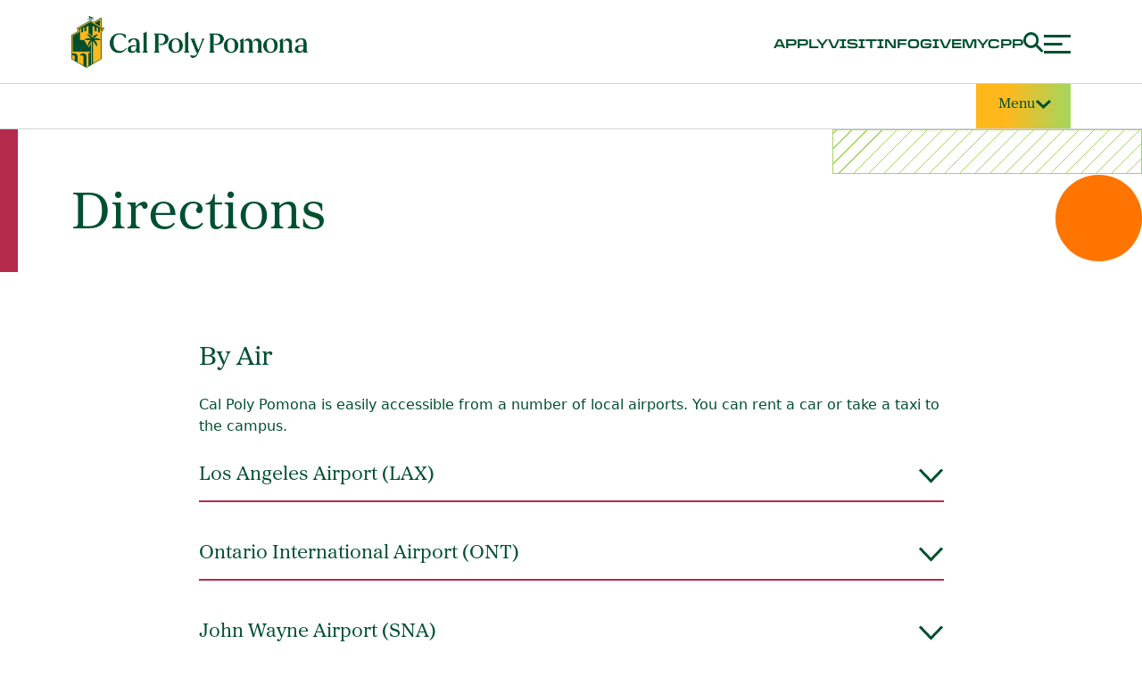

--- FILE ---
content_type: text/html; charset=UTF-8
request_url: https://www.cpp.edu/aboutcpp/visitor-information/directions.shtml
body_size: 51497
content:
<!DOCTYPE html>
<html xmlns="http://www.w3.org/1999/xhtml" lang="en">
    <head>
        <meta charset="UTF-8"/>
        <meta content="width=device-width, initial-scale=1.0" name="viewport"/>
        <meta content="ie=edge" http-equiv="X-UA-Compatible"/>
        <title>
            Directions to Cal Poly Pomona: How to Get to CPP by Car, Air, or Public Transit
        </title>
        
        <meta content="Visiting Cal Poly Pomona? Find directions to Cal Poly Pomona from major freeways, airports (LAX, ONT, SNA), and public transit. " name="description"/>
        
            <script src="https://cdn.levelaccess.net/accessjs/YW1wX2NwcDExMDM/access.js"></script>
<script>// <![CDATA[
(function(w,d,s,l,i){w[l]=w[l]||[];w[l].push({'gtm.start':
new Date().getTime(),event:'gtm.js'});var f=d.getElementsByTagName(s)[0],
j=d.createElement(s),dl=l!='dataLayer'?'&l='+l:'';j.async=true;j.src=
'https://www.googletagmanager.com/gtm.js?id='+i+dl;f.parentNode.insertBefore(j,f);
})(window,document,'script','dataLayer','GTM-PSKJRNV');
// ]]></script>
<link rel="icon" href="/common/green-and-gold/assets/icons/gg-favicon.svg"  type="image/svg+xml" />
<link rel="icon" href="/common/green-and-gold/assets/icons/gg-favicon.ico" type="image/x-icon" />
<link rel="stylesheet" href="/common/green-and-gold/assets/css/index.css" />
<link rel="stylesheet" href="https://use.typekit.net/fia5dle.css" />
<link rel="stylesheet" href="/common/green-and-gold/assets/css/cpp-fonts.css" />
<script type="text/javascript" src="https://cdnjs.cloudflare.com/ajax/libs/jquery/3.7.1/jquery.min.js"></script>
<script src="https://cdn.jsdelivr.net/npm/bootstrap@5.3.3/dist/js/bootstrap.bundle.min.js" integrity="sha384-YvpcrYf0tY3lHB60NNkmXc5s9fDVZLESaAA55NDzOxhy9GkcIdslK1eN7N6jIeHz" crossorigin="anonymous"></script>
<script src="/common/green-and-gold/assets/js/accordion.js"></script>
<script crossorigin="anonymous" defer="defer" integrity="sha384-FW78RPcSpi13vjx77nPWQIrQbNSLkPBopb0qGzLCxD2x4Kr6FA8V05C/6cpgkKPL" src="https://pro.fontawesome.com/releases/v5.10.1/js/all.js"></script>
<script src="/common/green-and-gold/assets/js/modal.js"></script>
<script src="/common/green-and-gold/assets/js/fontawesome/v6.0x/sharp-light.js" crossorigin="anonymous" type="text/javascript"></script>
<script src="/common/green-and-gold/assets/js/fontawesome/v6.0x/sharp-others.js" crossorigin="anonymous" type="text/javascript"></script>
<!-- Swiper Library -->
<link rel="stylesheet" href="/common/green-and-gold/assets/css/swiper-bundle.min.css" />
<link rel="stylesheet" href="/common/green-and-gold/assets/css/carousel-cards-swiper.css" />
<script src="/common/green-and-gold/assets/js/swiper-bundle.min.js"></script>
<script src="/common/green-and-gold/assets/js/carousel-cards-swiper.js"></script>

    </head>
    <body>
        <a class="skip-to-content-link" href="#main">Skip to content</a>
             
<header class="nav fixed">
    <nav class="container"  aria-label="main site navigation">
        <div class="row nav__main" id="mainNavMenu">
            <div id="main-logo" class="col-6 col-lg-3 nav__logo">
                <a href="/" aria-label="Cal Poly Pomona Home">
                    <div class="nav__logo--horizontal">
                        <img src="/common/green-and-gold/assets/logos/cpp_horizontal_2c_green_rgb.png" alt="Cal Poly Pomona Logo" />
                    </div>
                </a>
            </div>
            <!-- department header hidden by default-->
            <div id="dept-header-desktop" class="col-sm-6 col-md-9 nav__logo desktop d-none">
                <a href="/" aria-label="Cal Poly Pomona Home">
                    <div class="nav__logo--stacked">
                        <img src="/common/green-and-gold/assets/logos/cpp_primary_2c_green_cmyk.png" alt="Cal Poly Pomona Logo">
                        </div>
                    </a>
                    <div class="divider"></div>
                    <div id="split-header" class="nav__division col-lg-6">
                        <div id="large-name"></div>
                        <div style="display:none" id="sub-name"></div>
                    </div>
                </div>
                <div class="nav__links col-2" id="head-links">
                    <a class="nav__link nav__link--desktop col-1" href="/apply/">apply</a>
                    <a class="nav__link nav__link--desktop col-1" href="/outreach/tours.shtml">visit</a>
                    <a class="nav__link nav__link--desktop col-1" href="https://engage.cpp.edu/register/ask_us_a_question">info</a>
                    <a class="nav__link nav__link--desktop col-1" href="/giving/">give</a>
                    <a class="nav__link nav__link--desktop col-1" href="https://my.cpp.edu">mycpp</a>
                    <button id="search-open" class="nav__search col-1">
                        <img src="/common/green-and-gold/assets/icons/nav/search-dark-green.svg" alt="Open search box" />
                    </button>
                    <button class="nav__menu col-1" id="menuButton" aria-expanded="false">
                        <img src="/common/green-and-gold/assets/icons/nav/menu.svg" alt="menu" />
                    </button>
                </div>
            </div>
        </div>

    </nav>
</header>
<div id="search-header" style="display:none">
    <div class="row">
        <div class="col-md-6"></div>
        <div id="searchbox" class="col-md-6">
            <div id="search-slide">
                <label for="#gsc-i-id1" class="sr-only">Search</label>
                <script async="" src="https://cse.google.com/cse.js?cx=007035455219528863532:fcaogmpwbtt"></script>
                <div class="gcse-searchbox-only" data-resultsurl="https://www.cpp.edu/search.shtml"></div>
                <button class="nav__menu col-1" id="search-close">
                    <img src="/common/green-and-gold/assets/icons/nav/close.svg" alt="Close search menu">
                    </button>
                </div>
            </div>
            <script async="" src="https://cse.google.com/cse.js?cx=007035455219528863532:fcaogmpwbtt"></script>
            <script>
       $("#search-open").click(function() {
         $("#search-header").show();
         $("#search-slide").addClass("slideup");
         $("#gsc-i-id1").focus();
         $('#search-close').focusout(function() {
           $("#search-header").hide();
           $("#search-slide").removeClass("slideup");
           $("#search-open").focus();
         })
       });
       $("#search-close").click(function() {
         $("#search-header").hide();
         $("#search-slide").removeClass("slideup");
         $("#search-open").focus();
       });
     </script>
            <style>
       .gstl_50 gssb_c {
         position: fixed !important;
       }

       #searchbox {
         height: 93px;
         overflow: hidden;
       }

       #search-header {
         position: fixed;
         height: 100px;
         width: 100%;
         height: 93px;
         z-index: 99999;
         top: 0;
       }

       #gsc-i-id1 {
         height: 40px;
         width: 70%;
         border-radius: 4px;
         border: none;
         padding: 15px;
       }

       #search-submit {
         margin: 15px;
       }

       #search-close {
         width: 23px;
         height: 21px;
         position: absolute;
         top: 32px;
       }

       #search-slide {
         width: 0px;
         right: -100%;
         padding: 20px 15px;
         position: relative;
         background: #005030;
         height: 100%;
         transition: all .5s ease 0s
       }

       #search-slide.slideup {
         right: 0;
         width: 100%;
         position: relative;
       }

       @media screen and (max-width:991px) {
         #search-slide {
           height: 77px !important;
           padding: 12px 10px;
         }
       }

       @media screen and (max-width:767px) {
         #search-header {
           position: relative !important;
         }

         #search-slide {
           text-align: center !important;
         }
       }

       .gsc-search-button-v2 svg {
         width: auto;
         height: 21px;
       }

       .gsc-search-button-v2,
       .gsc-search-button-v2:hover,
       .gsc-search-button-v2:focus {
         border: none !important;
         background: none !important;
       }

       form.gsc-search-box {
         font-size: 13px;
         margin-top: 0;
         margin-right: 0;
         margin-bottom: 4px;
         margin-left: 0;
         width: 100%;
         display: inline-block;
       }

       #___gcse_0 {
         width: 70%;
         display: inline-block;
       }

       table.gsc-search-box td.gsc-input {
         padding-right: 0;
       }

       #gsc-i-id1 {
         width: 100%;
         padding: 0px;
         border: none;
         margin: -0.0625em 0px 0px;
         height: 40px !important;
         background: rgb(255, 255, 255);
         outline: none;
         font-size: 20px;
         font-weight: 200;
       }

       .gstl_50.gssb_c {
         z-index: 99999;
       }

       .gsq_a {
         font-weight: 200;
         font-size: 18px;
         padding: 2px;
       }

       .gssb_a img {
         display: none;
       }
     </style>
        </div>
    </div>
    <section class="side-nav" role="dialog" aria-label="main site navigation modal window" id="sideNavOverlay" tabindex="-1">
        <div class="side-nav__overlay relative">
            <nav class="container" aria-label="main site navigation when side navigation is open">
                <div class="row nav__overlay" id="sideNavMenu">
                    <div class="nav__logo col-12 col-md-10 col-lg-3" id="navLogoOverlay">
                        <a href="/" aria-label="Cal Poly Pomona Home" >
                            <img src="/common/green-and-gold/assets/logos/cpp_horizontal_1c_gold_rgb.png" alt="Cal Poly Pomona Logo" />
                        </a>
                    </div>
                    <div class="nav__overlay--right col-12 col-lg-9">
                        <div class="nav__links nav__links--desktop col-12 col-lg-6">
                            <a class="nav__link nav__link--mobile col-1" href="/apply/" >apply</a>
                            <a class="nav__link nav__link--mobile col-1" href="/outreach/tours.shtml" >visit</a>
                            <a class="nav__link nav__link--mobile col-1" href="https://engage.cpp.edu/register/ask_us_a_question" >info</a>
                            <a class="nav__link nav__link--mobile col-1" href="/giving/" >give</a>
                            <a class="nav__link nav__link--mobile col-1" href="https://my.cpp.edu" >mycpp</a>
                        </div>
                        <div class="nav__icons col-1">
                            <button id="search-open-green" class="nav__search col-1" >
                                <img src="/common/green-and-gold/assets/icons/nav/search-white.svg" alt="Open search box" />
                            </button>
                            <button class="nav__close col-1" id="closeButton" >
                                <img src="/common/green-and-gold/assets/icons/nav/close.svg" alt="Close menu" />
                            </button>
                        </div>
                        <div class="nav__links nav__links--mobile col-12 col-lg-6">
                            <a class="nav__link nav__link--mobile col-1" href="/commencement/" >
                                <svg
                                    xmlns="http://www.w3.org/2000/svg" viewBox="0 0 640 512" style="
    position: relative;
    height: 25px;
    top: 1px;
    width: auto;
">
                                    <!--!Font Awesome Free 6.7.2 by @fontawesome - https://fontawesome.com License - https://fontawesome.com/license/free Copyright 2025 Fonticons, Inc.-->
                                    <path d="M622.3 153.2L343.4 67.5c-15.2-4.7-31.6-4.7-46.8 0L17.7 153.2c-23.5 7.2-23.5 38.4 0 45.6l48.6 14.9c-10.7 13.2-17.2 29.3-17.9 46.9C38.8 266.2 32 276.1 32 288c0 10.8 5.7 19.9 13.9 25.7L20.3 428.5C18.1 438.5 25.7 448 35.9 448h56.1c10.2 0 17.8-9.5 15.6-19.5L82.1 313.7C90.3 307.9 96 298.8 96 288c0-11.6-6.5-21.3-15.7-26.9 .8-15 8.4-28.3 20.7-36.7L296.6 284.5c9.1 2.8 26.4 6.3 46.8 0l279-85.7c23.6-7.2 23.6-38.4 0-45.6zM352.8 315.1c-28.5 8.8-52.8 3.9-65.6 0l-145-44.6L128 384c0 35.4 86 64 192 64s192-28.7 192-64l-14.2-113.5-145 44.6z"
fill="#ffb81c"></path>
                                </svg>
                                <span class="sr-only">Commencement</span>
                            </a>
                            <a class="nav__link nav__link--mobile col-1" href="/apply/" >apply </a>
                            <a class="nav__link nav__link--mobile col-1" href="/outreach/tours.shtml" >visit </a>
                            <a class="nav__link nav__link--mobile col-1" href="https://engage.cpp.edu/register/ask_us_a_question" >info </a>
                            <a class="nav__link nav__link--mobile col-1" href="/giving/" >give </a>
                            <a class="nav__link nav__link--mobile col-1" href="https://my.cpp.edu" >mycpp </a>
                        </div>
                    </div>
                </div>
            </nav>
        </div>
        <nav class="container side-nav__container" aria-label="extended navigation">
            <ul class="row side-nav__links">
                <li class="side-nav__link col-12">
                    <a class="h3__proxima" href="/"  aria-label="Cal Poly Pomona Home page">Home</a>
                </li>
                <li class="side-nav__item" id="sideNavItem--0">
                    <button class="h3__proxima" id="0" aria-expanded="false"  aria-label="About">
                        <span>about</span>
                        <span class="side-nav__item--plus">
                            <svg width="35" height="35" viewBox="0 0 35 35" fill="none"
                                xmlns="http://www.w3.org/2000/svg">
                                <path d="M17.25 0V34.5M17.25 0V34.5" stroke="#A4D65E" stroke-width="3" />
                                <path d="M0 17.25L34.5 17.25M0 17.25L34.5 17.25" stroke="#A4D65E" stroke-width="3" />
                            </svg>
                        </span>
                        <span class="side-nav__item--minus">
                            <svg width="35" height="35" viewBox="0 0 35 35" fill="none"
                                xmlns="http://www.w3.org/2000/svg">
                                <path d="M0 17.25L34.5 17.25M0 17.25L34.5 17.25" stroke="#A4D65E" stroke-width="3" />
                            </svg>
                        </span>
                    </button>
                </li>
                <li class="side-nav__item" id="sideNavItem--1">
                    <button class="h3__proxima" id="1" aria-expanded="false"  aria-label="Admissions & Aid">
                        <span>admissions &amp; aid</span>
                        <span class="side-nav__item--plus">
                            <svg width="35" height="35" viewBox="0 0 35 35" fill="none"
                                xmlns="http://www.w3.org/2000/svg">
                                <path d="M17.25 0V34.5M17.25 0V34.5" stroke="#A4D65E" stroke-width="3" />
                                <path d="M0 17.25L34.5 17.25M0 17.25L34.5 17.25" stroke="#A4D65E" stroke-width="3" />
                            </svg>
                        </span>
                        <span class="side-nav__item--minus">
                            <svg width="35" height="35" viewBox="0 0 35 35" fill="none"
                                xmlns="http://www.w3.org/2000/svg">
                                <path d="M0 17.25L34.5 17.25M0 17.25L34.5 17.25" stroke="#A4D65E" stroke-width="3" />
                            </svg>
                        </span>
                    </button>
                </li>
                <li class="side-nav__item" id="sideNavItem--2">
                    <button class="h3__proxima" id="2" aria-expanded="false"  aria-label="Academics">
                        <span>academics</span>
                        <span class="side-nav__item--plus">
                            <svg width="35" height="35" viewBox="0 0 35 35" fill="none"
                                xmlns="http://www.w3.org/2000/svg">
                                <path d="M17.25 0V34.5M17.25 0V34.5" stroke="#A4D65E" stroke-width="3" />
                                <path d="M0 17.25L34.5 17.25M0 17.25L34.5 17.25" stroke="#A4D65E" stroke-width="3" />
                            </svg>
                        </span>
                        <span class="side-nav__item--minus">
                            <svg width="35" height="35" viewBox="0 0 35 35" fill="none"
                                xmlns="http://www.w3.org/2000/svg">
                                <path d="M0 17.25L34.5 17.25M0 17.25L34.5 17.25" stroke="#A4D65E" stroke-width="3" />
                            </svg>
                        </span>
                    </button>
                </li>
                <li class="side-nav__item" id="sideNavItem--3">
                    <button class="h3__proxima" id="3" aria-expanded="false"  aria-label="Life at CPP">
                        <span>life at CPP</span>
                        <span class="side-nav__item--plus">
                            <svg width="35" height="35" viewBox="0 0 35 35" fill="none"
                                xmlns="http://www.w3.org/2000/svg">
                                <path d="M17.25 0V34.5M17.25 0V34.5" stroke="#A4D65E" stroke-width="3" />
                                <path d="M0 17.25L34.5 17.25M0 17.25L34.5 17.25" stroke="#A4D65E" stroke-width="3" />
                            </svg>
                        </span>
                        <span class="side-nav__item--minus">
                            <svg width="35" height="35" viewBox="0 0 35 35" fill="none"
                                xmlns="http://www.w3.org/2000/svg">
                                <path d="M0 17.25L34.5 17.25M0 17.25L34.5 17.25" stroke="#A4D65E" stroke-width="3" />
                            </svg>
                        </span>
                    </button>
                </li>
            </ul>
        </nav>
        <nav class="container side-nav__container--small" aria-label="athletics, alumni, and news navigation">
            <ul class="row">
                <li class="side-nav__link--small col-12 col-lg-6">
                    <a class="h6__proxima" href="https://broncoathletics.com/" >athletics</a>
                </li>
                <li class="side-nav__link--small col-12 col-lg-6">
                    <a class="h6__proxima" href="/alumni/" >alumni</a>
                </li>
                <li class="side-nav__link--small col-12 col-lg-6">
                    <a class="h6__proxima" href="/news/" >news &amp; events</a>
                </li>
            </ul>
        </nav>
        <nav class="container side-nav__container--small-bottom" aria-label="specific audience navigation">
            <ul class="col-12 col-lg-6 side-nav__links--small-bottom">
                <li class="side-nav__link--small-bottom col-2">
                    <a class="body2" href="/prospective-student-gateway/" >future students</a>
                    <span class="divider">|</span>
                </li>
                <li class="side-nav__link--small-bottom col-2">
                    <a class="body2" href="/student-gateway/" >current students</a>
                    <span class="divider">|</span>
                </li>
                <li class="side-nav__link--small-bottom col-2">
                    <a class="body2" href="/family/" >families</a>
                    <span class="divider">|</span>
                </li>
                <li class="side-nav__link--small-bottom col-2">
                    <a class="body2" href="/faculty-staff-gateway/" >faculty &amp; staff</a>
                </li>
            </ul>
            <ul class="col-12 col-lg-6 social-icons">
                <li class="side-nav__icon--small-bottom">
                    <a href="https://www.instagram.com/calpolypomona/" aria-label="Instagram" >
                        <img src="/common/green-and-gold/assets/icons/social/insta.svg" alt="Instagram" />
                    </a>
                </li>
                <li class="side-nav__icon--small-bottom">
                    <a href="https://www.linkedin.com/school/cal-poly-pomona/" aria-label="LinkedIn " >
                        <img src="/common/green-and-gold/assets/icons/social/li.svg" alt="LinkedIn" />
                    </a>
                </li>
                <li class="side-nav__icon--small-bottom">
                    <a href="https://www.youtube.com/user/calpolypomona" aria-label="Youtube " >
                        <img src="/common/green-and-gold/assets/icons/social/yt.svg" alt="Youtube" />
                    </a>
                </li>
                <li class="side-nav__icon--small-bottom">
                    <a href="https://www.facebook.com/calpolypomona" aria-label="Facebook " >
                        <img src="/common/green-and-gold/assets/icons/social/fb.svg" alt="Facebook" />
                    </a>
                </li>
                <li class="side-nav__icon--small-bottom">
                    <a href="https://twitter.com/calpolypomona" aria-label="X (Twitter)" >
                        <img src="/common/green-and-gold/assets/icons/social/x.svg" alt="X" />
                    </a>
                </li>
            </ul>
        </nav>
    </section>
    <script src="/common/green-and-gold/assets/js/nav.js"></script>
    <script src="/common/2018/assets/js/cpp.js"></script>
            <div id="alert"></div>

            
    


  


  

     
              
  


  

    

        
           
                           <code></code>
           
                            



<header class="sub-nav">
<nav class="container" id="subNavContainer">
    
<ul class="row sub-nav__links">

           <li class="sub-nav__link">
            <a class="button__proxima sub-nav__link--default" href="/aboutcpp/index.shtml" tabindex="0">The Cal Poly Pomona Difference</a>
        </li>
        


           <li class="sub-nav__link">
            <a class="button__proxima sub-nav__link--default" href="/aboutcpp/polyx.shtml" tabindex="0">The CPP Polytechnic Experience</a>
        </li>
        


           <li class="sub-nav__link">
            <a class="button__proxima sub-nav__link--default" href="/aboutcpp/become-by-doing.shtml" tabindex="0">Become by Doing</a>
        </li>
        


           <li class="sub-nav__link">
            <a class="button__proxima sub-nav__link--default" href="/aboutcpp/rankings.shtml" tabindex="0">Our Rankings</a>
        </li>
        


           <li class="sub-nav__link">
            <a class="button__proxima sub-nav__link--default" href="/aboutcpp/visitor-information/index.shtml" tabindex="0">Visit Us</a>
        </li>
        


           <li class="sub-nav__link">
            <a class="button__proxima sub-nav__link--default" href="/aboutcpp/news-and-media.shtml" tabindex="0">News and Media</a>
        </li>
        


           <li class="sub-nav__link">
            <a class="button__proxima sub-nav__link--default" href="/aboutcpp/administration.shtml" tabindex="0">Administration</a>
        </li>
        


           <li class="sub-nav__link">
            <a class="button__proxima sub-nav__link--default" href="/aboutcpp/heritage.shtml" tabindex="0">Our Heritage</a>
        </li>
        

</ul>

<div class="row sub-nav__division-menu">
    <div class="sub-nav__division"></div>
        <div class="col-4 menu-button">
        <button aria-expanded="false" aria-label="Site Menu" class="button button__primary--yellow-green button__proxima" data-dropdown-id="dropdownMenuBtn" id="dropdownMenuBtn">Menu
             <span class="icon chevron">
            <svg xmlns="http://www.w3.org/2000/svg" fill="none" height="12" viewBox="0 0 19 12" width="19">
            <g id="Atom / Icon / Expand Arrow / Small">
            <path d="M2 2L9.5 9L17 2" id="Vector 2" stroke="none" stroke-width="3"/>
            </g>
            </svg>
            </span>
        </button>
    </div>
    <div class="sub-nav__dropdown hidden" id="dropdownMenu">
       
                       
             <li class="sub-nav__link">
    <a class="button__proxima" href="/aboutcpp/index.shtml" tabindex="0">The Cal Poly Pomona Difference</a>
  </li>
      

        


             <li class="sub-nav__link">
    <a class="button__proxima" href="/aboutcpp/polyx.shtml" tabindex="0">The CPP Polytechnic Experience</a>
  </li>
      

        


             <li class="sub-nav__link">
    <a class="button__proxima" href="/aboutcpp/become-by-doing.shtml" tabindex="0">Become by Doing</a>
  </li>
      

        


             <li class="sub-nav__link">
    <a class="button__proxima" href="/aboutcpp/rankings.shtml" tabindex="0">Our Rankings</a>
  </li>
      

        


             <li class="sub-nav__link">
    <a class="button__proxima" href="/aboutcpp/visitor-information/index.shtml" tabindex="0">Visit Us</a>
  </li>
      

        


             <li class="sub-nav__link">
    <a class="button__proxima" href="/aboutcpp/news-and-media.shtml" tabindex="0">News and Media</a>
  </li>
      

        


             <li class="sub-nav__link">
    <a class="button__proxima" href="/aboutcpp/administration.shtml" tabindex="0">Administration</a>
  </li>
      

        


             <li class="sub-nav__link">
    <a class="button__proxima" href="/aboutcpp/heritage.shtml" tabindex="0">Our Heritage</a>
  </li>
      

        


    </div>
</div>

<script type="text/javascript">
    $("#subNavContainer").attr("aria-label", "About Cal Poly Pomona")
</script>




</nav>
<script type="text/javascript">
    $(".button").attr("data-dropdown-id", "dropdownMenuBtn").on("click", function(event) {
        var dropdownMenu = $("#dropdownMenu");
        var nestedDropdownMenus = $(".sub-nav__nested-dropdown");
        
        if ($(this).attr("aria-expanded") === "false") {
            $(this).attr("aria-expanded", "true");
        } else {
            $(this).attr("aria-expanded", "false");
        }

        toggleDropdown(dropdownMenu);;
        
        // close all nested dropdown menus if open
        nestedDropdownMenus.each(function() {
            if ($(this).hasClass("show")) {
                $(this).removeClass("show");
                $(this).addClass("hidden");
            }
        })
    })
    $(".sub-nav__nested-button").on("click", function(event) {
        var currentButtonId = $(this).attr("id")
        var nestedDropdownMenu = $(`#nestedDropdownMenu--${currentButtonId}`)
        $(this).find(".chevron").toggleClass("active");

        if ($(this).attr("aria-expanded") === "false") {
            $(this).attr("aria-expanded", "true");
        } else {
            $(this).attr("aria-expanded", "false");
        }

        toggleDropdown(nestedDropdownMenu);
    })
    function toggleDropdown(menu) {
        if (menu.hasClass("hidden")) {
            menu.removeClass("hidden");
            menu.addClass("show");
            
            //add click listener to check for clicks outside of the nav
            //https://stackoverflow.com/questions/152975/how-do-i-detect-a-click-outside-an-element/3028037#3028037
            $(document).click(function(event) { 
                var $target = $(event.target);
                if(!$target.closest('#subNavContainer').length) {
                    closeDropdown(menu);
                }
            });
            
            //add listener for escape key
            $(document).on('keydown', function(event) {
                if (event.key == "Escape") {
                    closeDropdown(menu);
            }});
        } else {
            menu.removeClass("show");
            menu.addClass("hidden");
        }
    }

    function closeDropdown(menu) {
        var dropdownMenu = $("#dropdownMenu");
        var nestedDropdownMenus = $(".sub-nav__nested-dropdown");  
        $(".button").attr("data-dropdown-id", "dropdownMenuBtn").attr("aria-expanded", "false");
        nestedDropdownMenus.each(function() {
            if ($(".button").attr("data-dropdown-id", "dropdownMenuBtn").hasClass("show")) {
                $(".button").attr("data-dropdown-id", "dropdownMenuBtn").removeClass("show");
                $(".button").attr("data-dropdown-id", "dropdownMenuBtn").addClass("hidden");
            }
        })
        menu.removeClass("show");
        menu.addClass("hidden");
    }

</script>
</header>
<div class="cqw-wrapper" id="main" role="main">
 <div class="organism-spacer">
    <section class="content-sub-page">
        <div class="container">
            <div class="row">
                <div class="col-6 col-lg-8">
                    <h1 class="h2__proxima content-sub-page__header">Directions</h1>
                </div>
            </div>
        </div>
    </section>
</div>

        
         
 
        
        

    
    
                            
        
                <div class="organism-spacer spacer__padding-top--small spacer__padding-bottom--small">
            <section class="faq">
                <div class="container">
                    <div class="row">
                        <div class="faq__header col-lg-9">
                            <h2 class="h5__proxima">By Air</h2><br/>
                            <p class="body">Cal Poly Pomona is easily accessible from a number of local airports. You can rent a car or take a taxi to the campus.</p>
                        </div>
                        

                        <div class="accordion__items col-lg-9">
                                                                                                                
                                                                                    
                            <section class="accordion" role="tablist">
                                <div class="accordion__item">
                                    <button aria-expanded="false" class="accordion__header">
                                        <h3 class="h6__proxima">Los Angeles Airport (LAX) </h3>
                                        <div class="accordion__item--right">
                                            <svg xmlns="http://www.w3.org/2000/svg" class="accordion-chevron" fill="none" height="17" viewBox="0 0 29 17" width="29">
                                                <path d="M27 1.5L14.5 14.5L2 1.5" stroke="#005030" stroke-width="3"/>
                                            </svg>
                                        </div>
                                    </button>
                                    <div class="accordion__content">
                                        <p class="body"><span>Take the 105 freeway East, transition to the 605 freeway North, transition to the Pomona (60) freeway East, transition to the Orange (57) freeway North. Exit at Temple Avenue and turn left (down the hill). Turn right on South Campus Drive (you should see a large electronic marquee that welcomes visitors), left on Kellogg Drive, and turn left when you see the Visitor Parking Booth.</span></p>
                                    </div>
                                </div>
                            </section>
                                                        
                                                                                    
                            <section class="accordion" role="tablist">
                                <div class="accordion__item">
                                    <button aria-expanded="false" class="accordion__header">
                                        <h3 class="h6__proxima">Ontario International Airport (ONT)</h3>
                                        <div class="accordion__item--right">
                                            <svg xmlns="http://www.w3.org/2000/svg" class="accordion-chevron" fill="none" height="17" viewBox="0 0 29 17" width="29">
                                                <path d="M27 1.5L14.5 14.5L2 1.5" stroke="#005030" stroke-width="3"/>
                                            </svg>
                                        </div>
                                    </button>
                                    <div class="accordion__content">
                                        <p class="body"><span>Take the San Bernardino (10) freeway West and exit at Kellogg Drive. Stay in your left lane, you should be on the left side of the large electronic marquee that welcomes visitors.&#160; Follow Kellogg Drive, you will pass through three intersections &#8211; University Drive, Palm Drive and Red Gum Lane.&#160; About 25 yards pass Red Gum Lane, you will see the Visitor Parking Booth on the right side.</span></p>
                                    </div>
                                </div>
                            </section>
                                                        
                                                                                    
                            <section class="accordion" role="tablist">
                                <div class="accordion__item">
                                    <button aria-expanded="false" class="accordion__header">
                                        <h3 class="h6__proxima">John Wayne Airport (SNA)</h3>
                                        <div class="accordion__item--right">
                                            <svg xmlns="http://www.w3.org/2000/svg" class="accordion-chevron" fill="none" height="17" viewBox="0 0 29 17" width="29">
                                                <path d="M27 1.5L14.5 14.5L2 1.5" stroke="#005030" stroke-width="3"/>
                                            </svg>
                                        </div>
                                    </button>
                                    <div class="accordion__content">
                                        <p class="body"><span>Take the 55 freeway North. Merge onto the I-5 freeway North. Take the 57 freeway North, exit at Temple Avenue and turn left (down the hill). Turn right on South Campus Drive, left on Kellogg Drive, and turn left when you see the Visitor Parking Booth.</span></p>
                                    </div>
                                </div>
                            </section>
                                                         
                        </div>
                    </div>
                </div>
            </section>
        </div>
        
    
            
                
            
    
    
    
    
    

    
    


      
           


        
         
 
        
        

    
    
                            
        
                <div class="organism-spacer spacer__padding-top--small spacer__padding-bottom--small">
            <section class="faq">
                <div class="container">
                    <div class="row">
                        <div class="faq__header col-lg-9">
                            <h2 class="h5__proxima">By Car</h2><br/>
                            <p class="body"></p>
                        </div>
                        

                        <div class="accordion__items col-lg-9">
                                                                                                                
                                                                                    
                            <section class="accordion" role="tablist">
                                <div class="accordion__item">
                                    <button aria-expanded="false" class="accordion__header">
                                        <h3 class="h6__proxima">From the 210 freeway (east or west)</h3>
                                        <div class="accordion__item--right">
                                            <svg xmlns="http://www.w3.org/2000/svg" class="accordion-chevron" fill="none" height="17" viewBox="0 0 29 17" width="29">
                                                <path d="M27 1.5L14.5 14.5L2 1.5" stroke="#005030" stroke-width="3"/>
                                            </svg>
                                        </div>
                                    </button>
                                    <div class="accordion__content">
                                        <p class="body">Take the 210 freeway and follow the junction to the 57 freeway south. Exit on Temple Avenue and turn right (down the hill). Turn right on South Campus Drive (you should see a large electronic marquee that welcomes visitors), turn left on Kellogg Drive, and turn left when you see the Visitor Parking Booth.</p>
                                    </div>
                                </div>
                            </section>
                                                        
                                                                                    
                            <section class="accordion" role="tablist">
                                <div class="accordion__item">
                                    <button aria-expanded="false" class="accordion__header">
                                        <h3 class="h6__proxima">From the 10 freeway (east or west)</h3>
                                        <div class="accordion__item--right">
                                            <svg xmlns="http://www.w3.org/2000/svg" class="accordion-chevron" fill="none" height="17" viewBox="0 0 29 17" width="29">
                                                <path d="M27 1.5L14.5 14.5L2 1.5" stroke="#005030" stroke-width="3"/>
                                            </svg>
                                        </div>
                                    </button>
                                    <div class="accordion__content">
                                        <p class="body"><span>Exit at Kellogg Drive.&#160;&#160;Stay in your left lane, you should be on the left side of the large electronic marquee that welcomes visitors.&#160;&#160;Follow Kellogg Drive and pass through three intersections &#8211; University Drive, Palm Drive and Red Gum Lane.&#160;&#160;About 25 yards past Red Gum Lane, you will see the Visitor Parking Booth on the right side.</span></p>
                                    </div>
                                </div>
                            </section>
                                                        
                                                                                    
                            <section class="accordion" role="tablist">
                                <div class="accordion__item">
                                    <button aria-expanded="false" class="accordion__header">
                                        <h3 class="h6__proxima">From the 60 freeway traveling east</h3>
                                        <div class="accordion__item--right">
                                            <svg xmlns="http://www.w3.org/2000/svg" class="accordion-chevron" fill="none" height="17" viewBox="0 0 29 17" width="29">
                                                <path d="M27 1.5L14.5 14.5L2 1.5" stroke="#005030" stroke-width="3"/>
                                            </svg>
                                        </div>
                                    </button>
                                    <div class="accordion__content">
                                        <p class="body"><span>Follow the junction onto the 57 freeway north. Exit at Temple Avenue and turn left (down the hill). Turn right on South Campus Drive (you should see a large electronic marquee that welcomes visitors), left on Kellogg Drive, and turn left when you see the Visitor Parking Booth.</span></p>
                                    </div>
                                </div>
                            </section>
                                                        
                                                                                    
                            <section class="accordion" role="tablist">
                                <div class="accordion__item">
                                    <button aria-expanded="false" class="accordion__header">
                                        <h3 class="h6__proxima">From the 60 freeway traveling west</h3>
                                        <div class="accordion__item--right">
                                            <svg xmlns="http://www.w3.org/2000/svg" class="accordion-chevron" fill="none" height="17" viewBox="0 0 29 17" width="29">
                                                <path d="M27 1.5L14.5 14.5L2 1.5" stroke="#005030" stroke-width="3"/>
                                            </svg>
                                        </div>
                                    </button>
                                    <div class="accordion__content">
                                        <p class="body"><span>Exit at Diamond Bar Boulevard and turn right. Turn left on Temple Avenue, right on South Campus Drive&#160;(you should see a large electronic marquee that welcomes visitors), left on Kellogg Drive, and&#160;turn left when you see the Visitor Parking Booth.</span></p>
                                    </div>
                                </div>
                            </section>
                                                         
                        </div>
                    </div>
                </div>
            </section>
        </div>
        
    
            
                
            
    
    
    
    
    

    
    


      
           


        
         
 
        
        

    
    
                            
        
                <div class="organism-spacer spacer__padding-top--small spacer__padding-bottom--small">
            <section class="faq">
                <div class="container">
                    <div class="row">
                        <div class="faq__header col-lg-9">
                            <h2 class="h5__proxima">By Public Transportation</h2><br/>
                            <p class="body">Riding the bus to the campus is simple.  Foothill Transit and Metro buses make convenient stops at the corner of Temple Avenue and South Campus Drive.  From there, you can walk or ride the Bronco Express to the main part of the campus.</p>
                        </div>
                        

                        <div class="accordion__items col-lg-9">
                                                                                                                
                                                                                    
                            <section class="accordion" role="tablist">
                                <div class="accordion__item">
                                    <button aria-expanded="false" class="accordion__header">
                                        <h3 class="h6__proxima">Foothill Transit </h3>
                                        <div class="accordion__item--right">
                                            <svg xmlns="http://www.w3.org/2000/svg" class="accordion-chevron" fill="none" height="17" viewBox="0 0 29 17" width="29">
                                                <path d="M27 1.5L14.5 14.5L2 1.5" stroke="#005030" stroke-width="3"/>
                                            </svg>
                                        </div>
                                    </button>
                                    <div class="accordion__content">
                                        <p class="body"><span>Bus Routes to Cal Poly Pomona include routes 195, 289, 480, 482, and 486.</span><span>&#160;</span><a href="https://www.metro.net/">Metro</a><span>&#160;</span><span>Bus Routes to Cal Poly Pomona include routes 190 and 194.</span></p>
                                    </div>
                                </div>
                            </section>
                                                        
                                                                                    
                            <section class="accordion" role="tablist">
                                <div class="accordion__item">
                                    <button aria-expanded="false" class="accordion__header">
                                        <h3 class="h6__proxima">Metrolink</h3>
                                        <div class="accordion__item--right">
                                            <svg xmlns="http://www.w3.org/2000/svg" class="accordion-chevron" fill="none" height="17" viewBox="0 0 29 17" width="29">
                                                <path d="M27 1.5L14.5 14.5L2 1.5" stroke="#005030" stroke-width="3"/>
                                            </svg>
                                        </div>
                                    </button>
                                    <div class="accordion__content">
                                        <p class="body"><p>Train stops at the Pomona North station is serviced with<span>&#160;</span><a href="http://www.cpp.edu/&#126;parking/bronco-shuttle.shtml">Bronco Link shuttles</a><span>&#160;</span>at special times.</p>
<p>Learn details through<span>&#160;</span><a href="http://www.cpp.edu/&#126;parking/index.shtml">Parking &amp; Transportation Services</a>.</p></p>
                                    </div>
                                </div>
                            </section>
                                                         
                        </div>
                    </div>
                </div>
            </section>
        </div>
        
    
            
                
            
    
    
    
    
    

    
    


      
           

</div>

 

    <div class="footer__gradient-section">
<div class="container">
<div class="row">

    <custom/>

</div>
</div>
</div>
    
<style>
    .footer__rip-wrapper {
        background: linear-gradient(90deg, #FFB81C 0%, #A4D65E 100%) ;
    }
</style>



         
<style>
     @media screen and (min-width: 992px) {
    .mini-footer .footer__socials-buttons {
        grid-template-columns: 1fr 1fr 1fr 1fr;
    }
}

.mini-footer .button1__transducer {
    font-size: 12px;
    letter-spacing: .5px;
}

.mini-footer .button {
	margin-top: 0;
    padding: 8px 20px 8px 20px;

}
.mini-footer .footer-line {
    border-top: thin solid #a4d65e;
    margin-top: 39px;
    padding-top: 15px;
}
 </style>
<footer class="footer mini-footer">
    <div class="footer__rip-wrapper">
        <img class="footer__rip" alt="" src="/common/green-and-gold/assets/images/green-rip.svg" alt="Ripped green paper." />
    </div>
    <div class="container">
        <div class="row">
            <div class="col-12 col-lg-2">
                <div class="footer__logo-wrapper">
                    <a href="https://www.cpp.edu/" aria-label="CPP Logo">
                        <img class="footer__logo" src="/common/green-and-gold/assets/logos/cpp_primary_1c_gold_rgb.png" alt="Cal Poly Pomona logo, building with a palm tree." />
                    </a>
                </div>
            </div>
            <div class="col-12 col-lg-6 offset-lg-4">
                <div class="footer__socials">
                    <div class="footer__socials-buttons">
                        <a class="button button__secondary button1__transducer" href="https://www.cpp.edu/apply/">Apply</a>
                        <a class="button button__secondary button1__transducer" href="https://maps.cpp.edu/">Maps</a>
                        <a class="button button__secondary button1__transducer" href="https://www.cpp.edu/outreach/tours.shtml">Visit</a>
                        <a class="button button__secondary button1__transducer" href="https://www.cpp.edu/contact.shtml">Contact Us</a>
                    </div>
                    <div class="footer__socials-icons">
                        <a href="https://www.instagram.com/calpolypomona/" target="_blank">
                            <img src="/common/green-and-gold/assets/icons/social/insta.svg" alt="Instagram opens a new window" />
                        </a>
                        <a href="https://www.linkedin.com/school/cal-poly-pomona/" target="_blank">
                            <img src="/common/green-and-gold/assets/icons/social/li.svg" alt="LinkedIn opens a new window" />
                        </a>
                        <a href="https://www.youtube.com/user/calpolypomona" target="_blank">
                            <img src="/common/green-and-gold/assets/icons/social/yt.svg" alt="YouTube opens a new window" />
                        </a>
                        <a href="https://www.facebook.com/calpolypomona" target="_blank">
                            <img src="/common/green-and-gold/assets/icons/social/fb.svg" alt="Facebook opens a new window" />
                        </a>
                        <a href="https://twitter.com/calpolypomona" target="_blank">
                            <img src="/common/green-and-gold/assets/icons/social/x.svg" alt="X opens a new window" />
                        </a>
                    </div>
                </div>
            </div>
            <div class="col-12 footer-line">
                <div class="footer__errata">
                    <p class="footer__copyright" style="line-height: 1.8em">Copyright ©2026 California State Polytechnic University, Pomona.  All Rights Reserved 
                        
                        <br />A campus of 
                        
                        <a class="footer__errata-link" style="display: inline" href="https://www.calstate.edu/">The California State University</a>.
                    
                    </p>
                    <div class="footer__errata-links">
                        <a class="footer__errata-link" href="https://www.cpp.edu/website-feedback.shtml">Feedback</a>
                        <a class="footer__errata-link" href="https://calstate.policystat.com/policy/18808065/latest/#autoid-z2p98">Privacy</a>
                        <a class="footer__errata-link" href="https://www.cpp.edu/accessibility.shtml">Accessibility</a>
                        <a class="footer__errata-link" href="https://www.cpp.edu/file-viewers.shtml">Document Readers</a>
                    </div>
                </div>
            </div>
        </div>
    </div>
    <div class="footer__gradient-bottom"></div>
</footer>

    </body>
</html>

--- FILE ---
content_type: text/html;charset=UTF-8
request_url: https://www.cpp.edu/common/2018/popular-searches/popular-searches.php
body_size: 1717
content:

    <div lang="en">

   
<li>
        	<a class="search-box-link" data-title="MyCPP (Online Services)" href="https://my.cpp.edu" onclick="usePopularSearch('https://my.cpp.edu', event)" role="button">MyCPP (Online Services)</a>

    </li>
   
<li>
        	<a class="search-box-link" data-title="Canvas" href="https://www.cpp.edu/canvas/" onclick="usePopularSearch('https://www.cpp.edu/canvas/', event)" role="button">Canvas</a>

    </li>
   
<li>
        	<a class="search-box-link" data-title="Broncodirect" href="https://www.cpp.edu/~broncodirect/" onclick="usePopularSearch('https://www.cpp.edu/~broncodirect/', event)" role="button">Broncodirect</a>

    </li>
   
<li>
        	<a class="search-box-link" data-title="Student Success Central" href="https://www.cpp.edu/~studentsuccess/" onclick="usePopularSearch('https://www.cpp.edu/~studentsuccess/', event)" role="button">Student Success Central</a>

    </li>
   
<li>
        	<a class="search-box-link" data-title="Email" href="https://outlook.office365.com/cpp.edu" onclick="usePopularSearch('https://outlook.office365.com/cpp.edu', event)" role="button">Email</a>

    </li>
   
<li>
        	<a class="search-box-link" data-title="Library" href="https://www.cpp.edu/~library/index.shtml" onclick="usePopularSearch('https://www.cpp.edu/~library/index.shtml', event)" role="button">Library</a>

    </li>
   
<li>
        	<a class="search-box-link" data-title="Directory" href="https://apps.cpp.edu/bronco411/search/" onclick="usePopularSearch('https://apps.cpp.edu/bronco411/search/', event)" role="button">Directory</a>

    </li>
   
<li>
            <a class="search-box-link" data-title="Admissions" href="https://www.cpp.edu/~admissions/" id="last-ps" onclick="usePopularSearch('https://www.cpp.edu/~admissions/', event)" role="button">Admissions</a>
    </li>

</div>
    

--- FILE ---
content_type: text/css
request_url: https://www.cpp.edu/common/green-and-gold/assets/css/index.css
body_size: 451365
content:
@charset "UTF-8";
/*!
 * Bootstrap  v5.3.3 (https://getbootstrap.com/)
 * Copyright 2011-2024 The Bootstrap Authors
 * Licensed under MIT (https://github.com/twbs/bootstrap/blob/main/LICENSE)
 */
:root,
[data-bs-theme=light] {
  --bs-blue: #0262F2;
  --bs-indigo: #6610f2;
  --bs-purple: #6f42c1;
  --bs-pink: #d63384;
  --bs-red: #dc3545;
  --bs-orange: #fd7e14;
  --bs-yellow: #ffc107;
  --bs-green: #198754;
  --bs-teal: #20c997;
  --bs-cyan: #0dcaf0;
  --bs-black: #000;
  --bs-white: #fff;
  --bs-gray: #6c757d;
  --bs-gray-dark: #343a40;
  --bs-gray-100: #f8f9fa;
  --bs-gray-200: #e9ecef;
  --bs-gray-300: #dee2e6;
  --bs-gray-400: #ced4da;
  --bs-gray-500: #adb5bd;
  --bs-gray-600: #6c757d;
  --bs-gray-700: #495057;
  --bs-gray-800: #343a40;
  --bs-gray-900: #212529;
  --bs-primary: #0262F2;
  --bs-secondary: #6c757d;
  --bs-success: #198754;
  --bs-info: #0dcaf0;
  --bs-warning: #ffc107;
  --bs-danger: #dc3545;
  --bs-light: #f8f9fa;
  --bs-dark: #212529;
  --bs-primary-rgb: 13, 110, 253;
  --bs-secondary-rgb: 108, 117, 125;
  --bs-success-rgb: 25, 135, 84;
  --bs-info-rgb: 13, 202, 240;
  --bs-warning-rgb: 255, 193, 7;
  --bs-danger-rgb: 220, 53, 69;
  --bs-light-rgb: 248, 249, 250;
  --bs-dark-rgb: 33, 37, 41;
  --bs-primary-text-emphasis: #052c65;
  --bs-secondary-text-emphasis: #2b2f32;
  --bs-success-text-emphasis: #0a3622;
  --bs-info-text-emphasis: #055160;
  --bs-warning-text-emphasis: #664d03;
  --bs-danger-text-emphasis: #58151c;
  --bs-light-text-emphasis: #495057;
  --bs-dark-text-emphasis: #495057;
  --bs-primary-bg-subtle: #cfe2ff;
  --bs-secondary-bg-subtle: #e2e3e5;
  --bs-success-bg-subtle: #d1e7dd;
  --bs-info-bg-subtle: #cff4fc;
  --bs-warning-bg-subtle: #fff3cd;
  --bs-danger-bg-subtle: #f8d7da;
  --bs-light-bg-subtle: #fcfcfd;
  --bs-dark-bg-subtle: #ced4da;
  --bs-primary-border-subtle: #9ec5fe;
  --bs-secondary-border-subtle: #c4c8cb;
  --bs-success-border-subtle: #a3cfbb;
  --bs-info-border-subtle: #9eeaf9;
  --bs-warning-border-subtle: #ffe69c;
  --bs-danger-border-subtle: #f1aeb5;
  --bs-light-border-subtle: #e9ecef;
  --bs-dark-border-subtle: #adb5bd;
  --bs-white-rgb: 255, 255, 255;
  --bs-black-rgb: 0, 0, 0;
  --bs-font-sans-serif: system-ui, -apple-system, "Segoe UI", Roboto, "Helvetica Neue", "Noto Sans", "Liberation Sans", Arial, sans-serif, "Apple Color Emoji", "Segoe UI Emoji", "Segoe UI Symbol", "Noto Color Emoji";
  --bs-font-monospace: SFMono-Regular, Menlo, Monaco, Consolas, "Liberation Mono", "Courier New", monospace;
  --bs-gradient: linear-gradient(180deg, rgba(255, 255, 255, 0.15), rgba(255, 255, 255, 0));
  --bs-body-font-family: var(--bs-font-sans-serif);
  --bs-body-font-size: 1rem;
  --bs-body-font-weight: 400;
  --bs-body-line-height: 1.5;
  --bs-body-color: #212529;
  --bs-body-color-rgb: 33, 37, 41;
  --bs-body-bg: #fff;
  --bs-body-bg-rgb: 255, 255, 255;
  --bs-emphasis-color: #000;
  --bs-emphasis-color-rgb: 0, 0, 0;
  --bs-secondary-color: rgba(33, 37, 41, 0.75);
  --bs-secondary-color-rgb: 33, 37, 41;
  --bs-secondary-bg: #e9ecef;
  --bs-secondary-bg-rgb: 233, 236, 239;
  --bs-tertiary-color: rgba(33, 37, 41, 0.5);
  --bs-tertiary-color-rgb: 33, 37, 41;
  --bs-tertiary-bg: #f8f9fa;
  --bs-tertiary-bg-rgb: 248, 249, 250;
  --bs-heading-color: inherit;
  --bs-link-color: #0262F2;
  --bs-link-color-rgb: 13, 110, 253;
  --bs-link-decoration: underline;
  --bs-link-hover-color: #0a58ca;
  --bs-link-hover-color-rgb: 10, 88, 202;
  --bs-code-color: #d63384;
  --bs-highlight-color: #212529;
  --bs-highlight-bg: #fff3cd;
  --bs-border-width: 1px;
  --bs-border-style: solid;
  --bs-border-color: #dee2e6;
  --bs-border-color-translucent: rgba(0, 0, 0, 0.175);
  --bs-border-radius: 0.375rem;
  --bs-border-radius-sm: 0.25rem;
  --bs-border-radius-lg: 0.5rem;
  --bs-border-radius-xl: 1rem;
  --bs-border-radius-xxl: 2rem;
  --bs-border-radius-2xl: var(--bs-border-radius-xxl);
  --bs-border-radius-pill: 50rem;
  --bs-box-shadow: 0 0.5rem 1rem rgba(0, 0, 0, 0.15);
  --bs-box-shadow-sm: 0 0.125rem 0.25rem rgba(0, 0, 0, 0.075);
  --bs-box-shadow-lg: 0 1rem 3rem rgba(0, 0, 0, 0.175);
  --bs-box-shadow-inset: inset 0 1px 2px rgba(0, 0, 0, 0.075);
  --bs-focus-ring-width: 0.25rem;
  --bs-focus-ring-opacity: 0.25;
  --bs-focus-ring-color: rgba(13, 110, 253, 0.25);
  --bs-form-valid-color: #198754;
  --bs-form-valid-border-color: #198754;
  --bs-form-invalid-color: #dc3545;
  --bs-form-invalid-border-color: #dc3545;
  
  --mobilePaddingTopOverride:110px;
}

[data-bs-theme=dark] {
  color-scheme: dark;
  --bs-body-color: #dee2e6;
  --bs-body-color-rgb: 222, 226, 230;
  --bs-body-bg: #212529;
  --bs-body-bg-rgb: 33, 37, 41;
  --bs-emphasis-color: #fff;
  --bs-emphasis-color-rgb: 255, 255, 255;
  --bs-secondary-color: rgba(222, 226, 230, 0.75);
  --bs-secondary-color-rgb: 222, 226, 230;
  --bs-secondary-bg: #343a40;
  --bs-secondary-bg-rgb: 52, 58, 64;
  --bs-tertiary-color: rgba(222, 226, 230, 0.5);
  --bs-tertiary-color-rgb: 222, 226, 230;
  --bs-tertiary-bg: #2b3035;
  --bs-tertiary-bg-rgb: 43, 48, 53;
  --bs-primary-text-emphasis: #6ea8fe;
  --bs-secondary-text-emphasis: #a7acb1;
  --bs-success-text-emphasis: #75b798;
  --bs-info-text-emphasis: #6edff6;
  --bs-warning-text-emphasis: #ffda6a;
  --bs-danger-text-emphasis: #ea868f;
  --bs-light-text-emphasis: #f8f9fa;
  --bs-dark-text-emphasis: #dee2e6;
  --bs-primary-bg-subtle: #031633;
  --bs-secondary-bg-subtle: #161719;
  --bs-success-bg-subtle: #051b11;
  --bs-info-bg-subtle: #032830;
  --bs-warning-bg-subtle: #332701;
  --bs-danger-bg-subtle: #2c0b0e;
  --bs-light-bg-subtle: #343a40;
  --bs-dark-bg-subtle: #1a1d20;
  --bs-primary-border-subtle: #084298;
  --bs-secondary-border-subtle: #41464b;
  --bs-success-border-subtle: #0f5132;
  --bs-info-border-subtle: #087990;
  --bs-warning-border-subtle: #997404;
  --bs-danger-border-subtle: #842029;
  --bs-light-border-subtle: #495057;
  --bs-dark-border-subtle: #343a40;
  --bs-heading-color: inherit;
  --bs-link-color: #6ea8fe;
  --bs-link-hover-color: #8bb9fe;
  --bs-link-color-rgb: 110, 168, 254;
  --bs-link-hover-color-rgb: 139, 185, 254;
  --bs-code-color: #e685b5;
  --bs-highlight-color: #dee2e6;
  --bs-highlight-bg: #664d03;
  --bs-border-color: #495057;
  --bs-border-color-translucent: rgba(255, 255, 255, 0.15);
  --bs-form-valid-color: #75b798;
  --bs-form-valid-border-color: #75b798;
  --bs-form-invalid-color: #ea868f;
  --bs-form-invalid-border-color: #ea868f;
}

*,
*::before,
*::after {
  box-sizing: border-box;
}

@media (prefers-reduced-motion: no-preference) {
  :root {
    scroll-behavior: smooth;
  }
}

body {
  margin: 0;
  font-family: var(--bs-body-font-family);
  font-size: var(--bs-body-font-size);
  font-weight: var(--bs-body-font-weight);
  line-height: var(--bs-body-line-height);
  color: var(--bs-body-color);
  text-align: var(--bs-body-text-align);
  background-color: var(--bs-body-bg);
  -webkit-text-size-adjust: 100%;
  -webkit-tap-highlight-color: rgba(0, 0, 0, 0);
}

hr {
  margin: 1rem 0;
  color: inherit;
  border: 0;
  border-top: var(--bs-border-width) solid;
  opacity: 0.25;
}

h6, .h6, h5, .h5, h4, .h4, h3, .h3, h2, .h2, h1, .h1 {
  margin-top: 0;
  margin-bottom: 0.5rem;
  font-weight: 500;
  line-height: 1.2;
  color: var(--bs-heading-color);
}

h1, .h1 {
  font-size: calc(1.375rem + 1.5vw);
}
@media (min-width: 1200px) {
  h1, .h1 {
    font-size: 2.5rem;
  }
}

h2, .h2 {
  font-size: calc(1.325rem + 0.9vw);
}
@media (min-width: 1200px) {
  h2, .h2 {
    font-size: 2rem;
  }
}

h3, .h3 {
  font-size: calc(1.3rem + 0.6vw);
}
@media (min-width: 1200px) {
  h3, .h3 {
    font-size: 1.75rem;
  }
}

h4, .h4 {
  font-size: calc(1.275rem + 0.3vw);
}
@media (min-width: 1200px) {
  h4, .h4 {
    font-size: 1.5rem;
  }
}

h5, .h5 {
  font-size: 1.25rem;
}

h6, .h6 {
  font-size: 1rem;
}

p {
  margin-top: 0;
  margin-bottom: 1rem;
}

abbr[title] {
  text-decoration: underline dotted;
  cursor: help;
  text-decoration-skip-ink: none;
}

address {
  margin-bottom: 1rem;
  font-style: normal;
  line-height: inherit;
}

ol,
ul {
  padding-left: 2rem;
}

ol,
ul,
dl {
  margin-top: 0;
  margin-bottom: 1rem;
}

ol ol,
ul ul,
ol ul,
ul ol {
  margin-bottom: 0;
}

dt {
  font-weight: 700;
}

dd {
  margin-bottom: 0.5rem;
  margin-left: 0;
}

blockquote {
  margin: 0 0 1rem;
}

b,
strong {
  font-weight: bolder;
}

small, .small {
  font-size: 0.875em;
}

mark, .mark {
  padding: 0.1875em;
  color: var(--bs-highlight-color);
  background-color: var(--bs-highlight-bg);
}

sub,
sup {
  position: relative;
  font-size: 0.75em;
  line-height: 0;
  vertical-align: baseline;
}

sub {
  bottom: -0.25em;
}

sup {
  top: -0.5em;
}

a {
  color: rgba(var(--bs-link-color-rgb), var(--bs-link-opacity, 1));
  text-decoration: underline;
}
a:hover {
  --bs-link-color-rgb: var(--bs-link-hover-color-rgb);
}

a:not([href]):not([class]), a:not([href]):not([class]):hover {
  color: inherit;
  text-decoration: none;
}

pre,
code,
kbd,
samp {
  font-family: var(--bs-font-monospace);
  font-size: 1em;
}

pre {
  display: block;
  margin-top: 0;
  margin-bottom: 1rem;
  overflow: auto;
  font-size: 0.875em;
}
pre code {
  font-size: inherit;
  color: inherit;
  word-break: normal;
}

code {
  font-size: 0.875em;
  color: var(--bs-code-color);
  word-wrap: break-word;
}
a > code {
  color: inherit;
}

kbd {
  padding: 0.1875rem 0.375rem;
  font-size: 0.875em;
  color: var(--bs-body-bg);
  background-color: var(--bs-body-color);
  border-radius: 0.25rem;
}
kbd kbd {
  padding: 0;
  font-size: 1em;
}

figure {
  margin: 0 0 1rem;
}

img,
svg {
  vertical-align: middle;
}

table {
 /* caption-side: bottom; */
  border-collapse: collapse;
}

caption {
  padding-top: 0.5rem;
  padding-bottom: 0.5rem;
  color: var(--bs-secondary-color);
  text-align: left;
}

th {
  text-align: inherit;
  text-align: -webkit-match-parent;
}

thead,
tbody,
tfoot,
tr,
td,
th {
  border-color: inherit;
  border-style: solid;
  border-width: 0;
}

label {
  display: inline-block;
}

button {
  border-radius: 0;
}

button:focus:not(:focus-visible) {
  outline: 0;
}

input,
button,
select,
optgroup,
textarea {
  margin: 0;
  font-family: inherit;
  font-size: inherit;
  line-height: inherit;
}

button,
select {
  text-transform: none;
}

[role=button] {
  cursor: pointer;
}

select {
  word-wrap: normal;
}
select:disabled {
  opacity: 1;
}

[list]:not([type=date]):not([type=datetime-local]):not([type=month]):not([type=week]):not([type=time])::-webkit-calendar-picker-indicator {
  display: none !important;
}

button,
[type=button],
[type=reset],
[type=submit] {
  -webkit-appearance: button;
}
button:not(:disabled),
[type=button]:not(:disabled),
[type=reset]:not(:disabled),
[type=submit]:not(:disabled) {
  cursor: pointer;
}

::-moz-focus-inner {
  padding: 0;
  border-style: none;
}

textarea {
  resize: vertical;
}

fieldset {
  min-width: 0;
  padding: 0;
  margin: 0;
  border: 0;
}

legend {
  float: left;
  width: 100%;
  padding: 0;
  margin-bottom: 0.5rem;
  font-size: calc(1.275rem + 0.3vw);
  line-height: inherit;
}
@media (min-width: 1200px) {
  legend {
    font-size: 1.5rem;
  }
}
legend + * {
  clear: left;
}

::-webkit-datetime-edit-fields-wrapper,
::-webkit-datetime-edit-text,
::-webkit-datetime-edit-minute,
::-webkit-datetime-edit-hour-field,
::-webkit-datetime-edit-day-field,
::-webkit-datetime-edit-month-field,
::-webkit-datetime-edit-year-field {
  padding: 0;
}

::-webkit-inner-spin-button {
  height: auto;
}

[type=search] {
  -webkit-appearance: textfield;
  outline-offset: -2px;
}

/* rtl:raw:
[type="tel"],
[type="url"],
[type="email"],
[type="number"] {
  direction: ltr;
}
*/
::-webkit-search-decoration {
  -webkit-appearance: none;
}

::-webkit-color-swatch-wrapper {
  padding: 0;
}

::file-selector-button {
  font: inherit;
  -webkit-appearance: button;
}

output {
  display: inline-block;
}

iframe {
  border: 0;
}

summary {
  display: list-item;
  cursor: pointer;
}

progress {
  vertical-align: baseline;
}

[hidden] {
  display: none !important;
}

.lead {
  font-size: 1.25rem;
  font-weight: 300;
}

.display-1 {
  font-size: calc(1.625rem + 4.5vw);
  font-weight: 300;
  line-height: 1.2;
}
@media (min-width: 1200px) {
  .display-1 {
    font-size: 5rem;
  }
}

.display-2 {
  font-size: calc(1.575rem + 3.9vw);
  font-weight: 300;
  line-height: 1.2;
}
@media (min-width: 1200px) {
  .display-2 {
    font-size: 4.5rem;
  }
}

.display-3 {
  font-size: calc(1.525rem + 3.3vw);
  font-weight: 300;
  line-height: 1.2;
}
@media (min-width: 1200px) {
  .display-3 {
    font-size: 4rem;
  }
}

.display-4 {
  font-size: calc(1.475rem + 2.7vw);
  font-weight: 300;
  line-height: 1.2;
}
@media (min-width: 1200px) {
  .display-4 {
    font-size: 3.5rem;
  }
}

.display-5 {
  font-size: calc(1.425rem + 2.1vw);
  font-weight: 300;
  line-height: 1.2;
}
@media (min-width: 1200px) {
  .display-5 {
    font-size: 3rem;
  }
}

.display-6 {
  font-size: calc(1.375rem + 1.5vw);
  font-weight: 300;
  line-height: 1.2;
}
@media (min-width: 1200px) {
  .display-6 {
    font-size: 2.5rem;
  }
}

.list-unstyled {
  padding-left: 0;
  list-style: none;
}

.list-inline {
  padding-left: 0;
  list-style: none;
}

.list-inline-item {
  display: inline-block;
}
.list-inline-item:not(:last-child) {
  margin-right: 0.5rem;
}

.initialism {
  font-size: 0.875em;
  text-transform: uppercase;
}

.blockquote {
  margin-bottom: 1rem;
  font-size: 1.25rem;
}
.blockquote > :last-child {
  margin-bottom: 0;
}

.blockquote-footer {
  margin-top: -1rem;
  margin-bottom: 1rem;
  font-size: 0.875em;
  color: #6c757d;
}
.blockquote-footer::before {
  content: "— ";
}

.img-fluid {
  max-width: 100%;
  height: auto;
}

.img-thumbnail {
  padding: 0.25rem;
  background-color: var(--bs-body-bg);
  border: var(--bs-border-width) solid var(--bs-border-color);
  border-radius: var(--bs-border-radius);
  max-width: 100%;
  height: auto;
}

.figure {
  display: inline-block;
}

.figure-img {
  margin-bottom: 0.5rem;
  line-height: 1;
}

.figure-caption {
  font-size: 0.875em;
  color: var(--bs-secondary-color);
}

.container,
.container-fluid,
.container-xxl,
.container-xl,
.container-lg,
.container-md,
.container-sm {
  --bs-gutter-x: 1.5rem;
  --bs-gutter-y: 0;
  width: 100%;
  padding-right: calc(var(--bs-gutter-x) * 0.5);
  padding-left: calc(var(--bs-gutter-x) * 0.5);
  margin-right: auto;
  margin-left: auto;
}

@media (min-width: 576px) {
  .container-sm, .container {
    max-width: 540px;
  }
}
@media (min-width: 768px) {
  .container-md, .container-sm, .container {
    max-width: 720px;
  }
}
@media (min-width: 992px) {
  .container-lg, .container-md, .container-sm, .container {
    max-width: 960px;
  }
}
@media (min-width: 1200px) {
  .container-xl, .container-lg, .container-md, .container-sm, .container {
    max-width: 1140px;
  }
}
@media (min-width: 1400px) {
  .container-xxl, .container-xl, .container-lg, .container-md, .container-sm, .container {
    max-width: 1320px;
  }
}
:root {
  --bs-breakpoint-xs: 0;
  --bs-breakpoint-sm: 576px;
  --bs-breakpoint-md: 768px;
  --bs-breakpoint-lg: 992px;
  --bs-breakpoint-xl: 1200px;
  --bs-breakpoint-xxl: 1400px;
}

.row {
  --bs-gutter-x: 1.5rem;
  --bs-gutter-y: 0;
  display: flex;
  flex-wrap: wrap;
  margin-top: calc(-1 * var(--bs-gutter-y));
  margin-right: calc(-0.5 * var(--bs-gutter-x));
  margin-left: calc(-0.5 * var(--bs-gutter-x));
}
.row > * {
  flex-shrink: 0;
  width: 100%;
  max-width: 100%;
  padding-right: calc(var(--bs-gutter-x) * 0.5);
  padding-left: calc(var(--bs-gutter-x) * 0.5);
  margin-top: var(--bs-gutter-y);
}

.col {
  flex: 1 0 0%;
}

.row-cols-auto > * {
  flex: 0 0 auto;
  width: auto;
}

.row-cols-1 > * {
  flex: 0 0 auto;
  width: 100%;
}

.row-cols-2 > * {
  flex: 0 0 auto;
  width: 50%;
}

.row-cols-3 > * {
  flex: 0 0 auto;
  width: 33.33333333%;
}

.row-cols-4 > * {
  flex: 0 0 auto;
  width: 25%;
}

.row-cols-5 > * {
  flex: 0 0 auto;
  width: 20%;
}

.row-cols-6 > * {
  flex: 0 0 auto;
  width: 16.66666667%;
}

.col-auto {
  flex: 0 0 auto;
  width: auto;
}

.col-1 {
  flex: 0 0 auto;
  width: 8.33333333%;
}

.col-2 {
  flex: 0 0 auto;
  width: 16.66666667%;
}

.col-3 {
  flex: 0 0 auto;
  width: 25%;
}

.col-4 {
  flex: 0 0 auto;
  width: 33.33333333%;
}

.col-5 {
  flex: 0 0 auto;
  width: 41.66666667%;
}

.col-6 {
  flex: 0 0 auto;
  width: 50%;
}

.col-7 {
  flex: 0 0 auto;
  width: 58.33333333%;
}

.col-8 {
  flex: 0 0 auto;
  width: 66.66666667%;
}

.col-9 {
  flex: 0 0 auto;
  width: 75%;
}

.col-10 {
  flex: 0 0 auto;
  width: 83.33333333%;
}

.col-11 {
  flex: 0 0 auto;
  width: 91.66666667%;
}

.col-12 {
  flex: 0 0 auto;
  width: 100%;
}

.offset-1 {
  margin-left: 8.33333333%;
}

.offset-2 {
  margin-left: 16.66666667%;
}

.offset-3 {
  margin-left: 25%;
}

.offset-4 {
  margin-left: 33.33333333%;
}

.offset-5 {
  margin-left: 41.66666667%;
}

.offset-6 {
  margin-left: 50%;
}

.offset-7 {
  margin-left: 58.33333333%;
}

.offset-8 {
  margin-left: 66.66666667%;
}

.offset-9 {
  margin-left: 75%;
}

.offset-10 {
  margin-left: 83.33333333%;
}

.offset-11 {
  margin-left: 91.66666667%;
}

.g-0,
.gx-0 {
  --bs-gutter-x: 0;
}

.g-0,
.gy-0 {
  --bs-gutter-y: 0;
}

.g-1,
.gx-1 {
  --bs-gutter-x: 0.25rem;
}

.g-1,
.gy-1 {
  --bs-gutter-y: 0.25rem;
}

.g-2,
.gx-2 {
  --bs-gutter-x: 0.5rem;
}

.g-2,
.gy-2 {
  --bs-gutter-y: 0.5rem;
}

.g-3,
.gx-3 {
  --bs-gutter-x: 1rem;
}

.g-3,
.gy-3 {
  --bs-gutter-y: 1rem;
}

.g-4,
.gx-4 {
  --bs-gutter-x: 1.5rem;
}

.g-4,
.gy-4 {
  --bs-gutter-y: 1.5rem;
}

.g-5,
.gx-5 {
  --bs-gutter-x: 3rem;
}

.g-5,
.gy-5 {
  --bs-gutter-y: 3rem;
}

@media (min-width: 576px) {
  .col-sm {
    flex: 1 0 0%;
  }
  .row-cols-sm-auto > * {
    flex: 0 0 auto;
    width: auto;
  }
  .row-cols-sm-1 > * {
    flex: 0 0 auto;
    width: 100%;
  }
  .row-cols-sm-2 > * {
    flex: 0 0 auto;
    width: 50%;
  }
  .row-cols-sm-3 > * {
    flex: 0 0 auto;
    width: 33.33333333%;
  }
  .row-cols-sm-4 > * {
    flex: 0 0 auto;
    width: 25%;
  }
  .row-cols-sm-5 > * {
    flex: 0 0 auto;
    width: 20%;
  }
  .row-cols-sm-6 > * {
    flex: 0 0 auto;
    width: 16.66666667%;
  }
  .col-sm-auto {
    flex: 0 0 auto;
    width: auto;
  }
  .col-sm-1 {
    flex: 0 0 auto;
    width: 8.33333333%;
  }
  .col-sm-2 {
    flex: 0 0 auto;
    width: 16.66666667%;
  }
  .col-sm-3 {
    flex: 0 0 auto;
    width: 25%;
  }
  .col-sm-4 {
    flex: 0 0 auto;
    width: 33.33333333%;
  }
  .col-sm-5 {
    flex: 0 0 auto;
    width: 41.66666667%;
  }
  .col-sm-6 {
    flex: 0 0 auto;
    width: 50%;
  }
  .col-sm-7 {
    flex: 0 0 auto;
    width: 58.33333333%;
  }
  .col-sm-8 {
    flex: 0 0 auto;
    width: 66.66666667%;
  }
  .col-sm-9 {
    flex: 0 0 auto;
    width: 75%;
  }
  .col-sm-10 {
    flex: 0 0 auto;
    width: 83.33333333%;
  }
  .col-sm-11 {
    flex: 0 0 auto;
    width: 91.66666667%;
  }
  .col-sm-12 {
    flex: 0 0 auto;
    width: 100%;
  }
  .offset-sm-0 {
    margin-left: 0;
  }
  .offset-sm-1 {
    margin-left: 8.33333333%;
  }
  .offset-sm-2 {
    margin-left: 16.66666667%;
  }
  .offset-sm-3 {
    margin-left: 25%;
  }
  .offset-sm-4 {
    margin-left: 33.33333333%;
  }
  .offset-sm-5 {
    margin-left: 41.66666667%;
  }
  .offset-sm-6 {
    margin-left: 50%;
  }
  .offset-sm-7 {
    margin-left: 58.33333333%;
  }
  .offset-sm-8 {
    margin-left: 66.66666667%;
  }
  .offset-sm-9 {
    margin-left: 75%;
  }
  .offset-sm-10 {
    margin-left: 83.33333333%;
  }
  .offset-sm-11 {
    margin-left: 91.66666667%;
  }
  .g-sm-0,
  .gx-sm-0 {
    --bs-gutter-x: 0;
  }
  .g-sm-0,
  .gy-sm-0 {
    --bs-gutter-y: 0;
  }
  .g-sm-1,
  .gx-sm-1 {
    --bs-gutter-x: 0.25rem;
  }
  .g-sm-1,
  .gy-sm-1 {
    --bs-gutter-y: 0.25rem;
  }
  .g-sm-2,
  .gx-sm-2 {
    --bs-gutter-x: 0.5rem;
  }
  .g-sm-2,
  .gy-sm-2 {
    --bs-gutter-y: 0.5rem;
  }
  .g-sm-3,
  .gx-sm-3 {
    --bs-gutter-x: 1rem;
  }
  .g-sm-3,
  .gy-sm-3 {
    --bs-gutter-y: 1rem;
  }
  .g-sm-4,
  .gx-sm-4 {
    --bs-gutter-x: 1.5rem;
  }
  .g-sm-4,
  .gy-sm-4 {
    --bs-gutter-y: 1.5rem;
  }
  .g-sm-5,
  .gx-sm-5 {
    --bs-gutter-x: 3rem;
  }
  .g-sm-5,
  .gy-sm-5 {
    --bs-gutter-y: 3rem;
  }
}
@media (min-width: 768px) {
  .col-md {
    flex: 1 0 0%;
  }
  .row-cols-md-auto > * {
    flex: 0 0 auto;
    width: auto;
  }
  .row-cols-md-1 > * {
    flex: 0 0 auto;
    width: 100%;
  }
  .row-cols-md-2 > * {
    flex: 0 0 auto;
    width: 50%;
  }
  .row-cols-md-3 > * {
    flex: 0 0 auto;
    width: 33.33333333%;
  }
  .row-cols-md-4 > * {
    flex: 0 0 auto;
    width: 25%;
  }
  .row-cols-md-5 > * {
    flex: 0 0 auto;
    width: 20%;
  }
  .row-cols-md-6 > * {
    flex: 0 0 auto;
    width: 16.66666667%;
  }
  .col-md-auto {
    flex: 0 0 auto;
    width: auto;
  }
  .col-md-1 {
    flex: 0 0 auto;
    width: 8.33333333%;
  }
  .col-md-2 {
    flex: 0 0 auto;
    width: 16.66666667%;
  }
  .col-md-3 {
    flex: 0 0 auto;
    width: 25%;
  }
  .col-md-4 {
    flex: 0 0 auto;
    width: 33.33333333%;
  }
  .col-md-5 {
    flex: 0 0 auto;
    width: 41.66666667%;
  }
  .col-md-6 {
    flex: 0 0 auto;
    width: 50%;
  }
  .col-md-7 {
    flex: 0 0 auto;
    width: 58.33333333%;
  }
  .col-md-8 {
    flex: 0 0 auto;
    width: 66.66666667%;
  }
  .col-md-9 {
    flex: 0 0 auto;
    width: 75%;
  }
  .col-md-10 {
    flex: 0 0 auto;
    width: 83.33333333%;
  }
  .col-md-11 {
    flex: 0 0 auto;
    width: 91.66666667%;
  }
  .col-md-12 {
    flex: 0 0 auto;
    width: 100%;
  }
  .offset-md-0 {
    margin-left: 0;
  }
  .offset-md-1 {
    margin-left: 8.33333333%;
  }
  .offset-md-2 {
    margin-left: 16.66666667%;
  }
  .offset-md-3 {
    margin-left: 25%;
  }
  .offset-md-4 {
    margin-left: 33.33333333%;
  }
  .offset-md-5 {
    margin-left: 41.66666667%;
  }
  .offset-md-6 {
    margin-left: 50%;
  }
  .offset-md-7 {
    margin-left: 58.33333333%;
  }
  .offset-md-8 {
    margin-left: 66.66666667%;
  }
  .offset-md-9 {
    margin-left: 75%;
  }
  .offset-md-10 {
    margin-left: 83.33333333%;
  }
  .offset-md-11 {
    margin-left: 91.66666667%;
  }
  .g-md-0,
  .gx-md-0 {
    --bs-gutter-x: 0;
  }
  .g-md-0,
  .gy-md-0 {
    --bs-gutter-y: 0;
  }
  .g-md-1,
  .gx-md-1 {
    --bs-gutter-x: 0.25rem;
  }
  .g-md-1,
  .gy-md-1 {
    --bs-gutter-y: 0.25rem;
  }
  .g-md-2,
  .gx-md-2 {
    --bs-gutter-x: 0.5rem;
  }
  .g-md-2,
  .gy-md-2 {
    --bs-gutter-y: 0.5rem;
  }
  .g-md-3,
  .gx-md-3 {
    --bs-gutter-x: 1rem;
  }
  .g-md-3,
  .gy-md-3 {
    --bs-gutter-y: 1rem;
  }
  .g-md-4,
  .gx-md-4 {
    --bs-gutter-x: 1.5rem;
  }
  .g-md-4,
  .gy-md-4 {
    --bs-gutter-y: 1.5rem;
  }
  .g-md-5,
  .gx-md-5 {
    --bs-gutter-x: 3rem;
  }
  .g-md-5,
  .gy-md-5 {
    --bs-gutter-y: 3rem;
  }
}
@media (min-width: 992px) {
  .col-lg {
    flex: 1 0 0%;
  }
  .row-cols-lg-auto > * {
    flex: 0 0 auto;
    width: auto;
  }
  .row-cols-lg-1 > * {
    flex: 0 0 auto;
    width: 100%;
  }
  .row-cols-lg-2 > * {
    flex: 0 0 auto;
    width: 50%;
  }
  .row-cols-lg-3 > * {
    flex: 0 0 auto;
    width: 33.33333333%;
  }
  .row-cols-lg-4 > * {
    flex: 0 0 auto;
    width: 25%;
  }
  .row-cols-lg-5 > * {
    flex: 0 0 auto;
    width: 20%;
  }
  .row-cols-lg-6 > * {
    flex: 0 0 auto;
    width: 16.66666667%;
  }
  .col-lg-auto {
    flex: 0 0 auto;
    width: auto;
  }
  .col-lg-1 {
    flex: 0 0 auto;
    width: 8.33333333%;
  }
  .col-lg-2 {
    flex: 0 0 auto;
    width: 16.66666667%;
  }
  .col-lg-3 {
    flex: 0 0 auto;
    width: 25%;
  }
  .col-lg-4 {
    flex: 0 0 auto;
    width: 33.33333333%;
  }
  .col-lg-5 {
    flex: 0 0 auto;
    width: 41.66666667%;
  }
  .col-lg-6 {
    flex: 0 0 auto;
    width: 50%;
  }
  .col-lg-7 {
    flex: 0 0 auto;
    width: 58.33333333%;
  }
  .col-lg-8 {
    flex: 0 0 auto;
    width: 66.66666667%;
  }
  .col-lg-9 {
    flex: 0 0 auto;
    width: 75%;
  }
  .col-lg-10 {
    flex: 0 0 auto;
    width: 83.33333333%;
  }
  .col-lg-11 {
    flex: 0 0 auto;
    width: 91.66666667%;
  }
  .col-lg-12 {
    flex: 0 0 auto;
    width: 100%;
  }
  .offset-lg-0 {
    margin-left: 0;
  }
  .offset-lg-1 {
    margin-left: 8.33333333%;
  }
  .offset-lg-2 {
    margin-left: 16.66666667%;
  }
  .offset-lg-3 {
    margin-left: 25%;
  }
  .offset-lg-4 {
    margin-left: 33.33333333%;
  }
  .offset-lg-5 {
    margin-left: 41.66666667%;
  }
  .offset-lg-6 {
    margin-left: 50%;
  }
  .offset-lg-7 {
    margin-left: 58.33333333%;
  }
  .offset-lg-8 {
    margin-left: 66.66666667%;
  }
  .offset-lg-9 {
    margin-left: 75%;
  }
  .offset-lg-10 {
    margin-left: 83.33333333%;
  }
  .offset-lg-11 {
    margin-left: 91.66666667%;
  }
  .g-lg-0,
  .gx-lg-0 {
    --bs-gutter-x: 0;
  }
  .g-lg-0,
  .gy-lg-0 {
    --bs-gutter-y: 0;
  }
  .g-lg-1,
  .gx-lg-1 {
    --bs-gutter-x: 0.25rem;
  }
  .g-lg-1,
  .gy-lg-1 {
    --bs-gutter-y: 0.25rem;
  }
  .g-lg-2,
  .gx-lg-2 {
    --bs-gutter-x: 0.5rem;
  }
  .g-lg-2,
  .gy-lg-2 {
    --bs-gutter-y: 0.5rem;
  }
  .g-lg-3,
  .gx-lg-3 {
    --bs-gutter-x: 1rem;
  }
  .g-lg-3,
  .gy-lg-3 {
    --bs-gutter-y: 1rem;
  }
  .g-lg-4,
  .gx-lg-4 {
    --bs-gutter-x: 1.5rem;
  }
  .g-lg-4,
  .gy-lg-4 {
    --bs-gutter-y: 1.5rem;
  }
  .g-lg-5,
  .gx-lg-5 {
    --bs-gutter-x: 3rem;
  }
  .g-lg-5,
  .gy-lg-5 {
    --bs-gutter-y: 3rem;
  }
}
@media (min-width: 1200px) {
  .col-xl {
    flex: 1 0 0%;
  }
  .row-cols-xl-auto > * {
    flex: 0 0 auto;
    width: auto;
  }
  .row-cols-xl-1 > * {
    flex: 0 0 auto;
    width: 100%;
  }
  .row-cols-xl-2 > * {
    flex: 0 0 auto;
    width: 50%;
  }
  .row-cols-xl-3 > * {
    flex: 0 0 auto;
    width: 33.33333333%;
  }
  .row-cols-xl-4 > * {
    flex: 0 0 auto;
    width: 25%;
  }
  .row-cols-xl-5 > * {
    flex: 0 0 auto;
    width: 20%;
  }
  .row-cols-xl-6 > * {
    flex: 0 0 auto;
    width: 16.66666667%;
  }
  .col-xl-auto {
    flex: 0 0 auto;
    width: auto;
  }
  .col-xl-1 {
    flex: 0 0 auto;
    width: 8.33333333%;
  }
  .col-xl-2 {
    flex: 0 0 auto;
    width: 16.66666667%;
  }
  .col-xl-3 {
    flex: 0 0 auto;
    width: 25%;
  }
  .col-xl-4 {
    flex: 0 0 auto;
    width: 33.33333333%;
  }
  .col-xl-5 {
    flex: 0 0 auto;
    width: 41.66666667%;
  }
  .col-xl-6 {
    flex: 0 0 auto;
    width: 50%;
  }
  .col-xl-7 {
    flex: 0 0 auto;
    width: 58.33333333%;
  }
  .col-xl-8 {
    flex: 0 0 auto;
    width: 66.66666667%;
  }
  .col-xl-9 {
    flex: 0 0 auto;
    width: 75%;
  }
  .col-xl-10 {
    flex: 0 0 auto;
    width: 83.33333333%;
  }
  .col-xl-11 {
    flex: 0 0 auto;
    width: 91.66666667%;
  }
  .col-xl-12 {
    flex: 0 0 auto;
    width: 100%;
  }
  .offset-xl-0 {
    margin-left: 0;
  }
  .offset-xl-1 {
    margin-left: 8.33333333%;
  }
  .offset-xl-2 {
    margin-left: 16.66666667%;
  }
  .offset-xl-3 {
    margin-left: 25%;
  }
  .offset-xl-4 {
    margin-left: 33.33333333%;
  }
  .offset-xl-5 {
    margin-left: 41.66666667%;
  }
  .offset-xl-6 {
    margin-left: 50%;
  }
  .offset-xl-7 {
    margin-left: 58.33333333%;
  }
  .offset-xl-8 {
    margin-left: 66.66666667%;
  }
  .offset-xl-9 {
    margin-left: 75%;
  }
  .offset-xl-10 {
    margin-left: 83.33333333%;
  }
  .offset-xl-11 {
    margin-left: 91.66666667%;
  }
  .g-xl-0,
  .gx-xl-0 {
    --bs-gutter-x: 0;
  }
  .g-xl-0,
  .gy-xl-0 {
    --bs-gutter-y: 0;
  }
  .g-xl-1,
  .gx-xl-1 {
    --bs-gutter-x: 0.25rem;
  }
  .g-xl-1,
  .gy-xl-1 {
    --bs-gutter-y: 0.25rem;
  }
  .g-xl-2,
  .gx-xl-2 {
    --bs-gutter-x: 0.5rem;
  }
  .g-xl-2,
  .gy-xl-2 {
    --bs-gutter-y: 0.5rem;
  }
  .g-xl-3,
  .gx-xl-3 {
    --bs-gutter-x: 1rem;
  }
  .g-xl-3,
  .gy-xl-3 {
    --bs-gutter-y: 1rem;
  }
  .g-xl-4,
  .gx-xl-4 {
    --bs-gutter-x: 1.5rem;
  }
  .g-xl-4,
  .gy-xl-4 {
    --bs-gutter-y: 1.5rem;
  }
  .g-xl-5,
  .gx-xl-5 {
    --bs-gutter-x: 3rem;
  }
  .g-xl-5,
  .gy-xl-5 {
    --bs-gutter-y: 3rem;
  }
}
@media (min-width: 1400px) {
  .col-xxl {
    flex: 1 0 0%;
  }
  .row-cols-xxl-auto > * {
    flex: 0 0 auto;
    width: auto;
  }
  .row-cols-xxl-1 > * {
    flex: 0 0 auto;
    width: 100%;
  }
  .row-cols-xxl-2 > * {
    flex: 0 0 auto;
    width: 50%;
  }
  .row-cols-xxl-3 > * {
    flex: 0 0 auto;
    width: 33.33333333%;
  }
  .row-cols-xxl-4 > * {
    flex: 0 0 auto;
    width: 25%;
  }
  .row-cols-xxl-5 > * {
    flex: 0 0 auto;
    width: 20%;
  }
  .row-cols-xxl-6 > * {
    flex: 0 0 auto;
    width: 16.66666667%;
  }
  .col-xxl-auto {
    flex: 0 0 auto;
    width: auto;
  }
  .col-xxl-1 {
    flex: 0 0 auto;
    width: 8.33333333%;
  }
  .col-xxl-2 {
    flex: 0 0 auto;
    width: 16.66666667%;
  }
  .col-xxl-3 {
    flex: 0 0 auto;
    width: 25%;
  }
  .col-xxl-4 {
    flex: 0 0 auto;
    width: 33.33333333%;
  }
  .col-xxl-5 {
    flex: 0 0 auto;
    width: 41.66666667%;
  }
  .col-xxl-6 {
    flex: 0 0 auto;
    width: 50%;
  }
  .col-xxl-7 {
    flex: 0 0 auto;
    width: 58.33333333%;
  }
  .col-xxl-8 {
    flex: 0 0 auto;
    width: 66.66666667%;
  }
  .col-xxl-9 {
    flex: 0 0 auto;
    width: 75%;
  }
  .col-xxl-10 {
    flex: 0 0 auto;
    width: 83.33333333%;
  }
  .col-xxl-11 {
    flex: 0 0 auto;
    width: 91.66666667%;
  }
  .col-xxl-12 {
    flex: 0 0 auto;
    width: 100%;
  }
  .offset-xxl-0 {
    margin-left: 0;
  }
  .offset-xxl-1 {
    margin-left: 8.33333333%;
  }
  .offset-xxl-2 {
    margin-left: 16.66666667%;
  }
  .offset-xxl-3 {
    margin-left: 25%;
  }
  .offset-xxl-4 {
    margin-left: 33.33333333%;
  }
  .offset-xxl-5 {
    margin-left: 41.66666667%;
  }
  .offset-xxl-6 {
    margin-left: 50%;
  }
  .offset-xxl-7 {
    margin-left: 58.33333333%;
  }
  .offset-xxl-8 {
    margin-left: 66.66666667%;
  }
  .offset-xxl-9 {
    margin-left: 75%;
  }
  .offset-xxl-10 {
    margin-left: 83.33333333%;
  }
  .offset-xxl-11 {
    margin-left: 91.66666667%;
  }
  .g-xxl-0,
  .gx-xxl-0 {
    --bs-gutter-x: 0;
  }
  .g-xxl-0,
  .gy-xxl-0 {
    --bs-gutter-y: 0;
  }
  .g-xxl-1,
  .gx-xxl-1 {
    --bs-gutter-x: 0.25rem;
  }
  .g-xxl-1,
  .gy-xxl-1 {
    --bs-gutter-y: 0.25rem;
  }
  .g-xxl-2,
  .gx-xxl-2 {
    --bs-gutter-x: 0.5rem;
  }
  .g-xxl-2,
  .gy-xxl-2 {
    --bs-gutter-y: 0.5rem;
  }
  .g-xxl-3,
  .gx-xxl-3 {
    --bs-gutter-x: 1rem;
  }
  .g-xxl-3,
  .gy-xxl-3 {
    --bs-gutter-y: 1rem;
  }
  .g-xxl-4,
  .gx-xxl-4 {
    --bs-gutter-x: 1.5rem;
  }
  .g-xxl-4,
  .gy-xxl-4 {
    --bs-gutter-y: 1.5rem;
  }
  .g-xxl-5,
  .gx-xxl-5 {
    --bs-gutter-x: 3rem;
  }
  .g-xxl-5,
  .gy-xxl-5 {
    --bs-gutter-y: 3rem;
  }
}
.table {
  --bs-table-color-type: initial;
  --bs-table-bg-type: initial;
  --bs-table-color-state: initial;
  --bs-table-bg-state: initial;
  --bs-table-color: var(--bs-emphasis-color);
  --bs-table-bg: var(--bs-body-bg);
  --bs-table-border-color: var(--bs-border-color);
  --bs-table-accent-bg: transparent;
  --bs-table-striped-color: var(--bs-emphasis-color);
  --bs-table-striped-bg: rgba(var(--bs-emphasis-color-rgb), 0.05);
  --bs-table-active-color: var(--bs-emphasis-color);
  --bs-table-active-bg: rgba(var(--bs-emphasis-color-rgb), 0.1);
  --bs-table-hover-color: var(--bs-emphasis-color);
  --bs-table-hover-bg: rgba(var(--bs-emphasis-color-rgb), 0.075);
  width: 100%;
  margin-bottom: 1rem;
  vertical-align: top;
  border-color: var(--bs-table-border-color);
}
.table > :not(caption) > * > * {
  padding: 0.5rem 0.5rem;
  color: var(--bs-table-color-state, var(--bs-table-color-type, var(--bs-table-color)));
  background-color: var(--bs-table-bg);
  border-bottom-width: var(--bs-border-width);
  box-shadow: inset 0 0 0 9999px var(--bs-table-bg-state, var(--bs-table-bg-type, var(--bs-table-accent-bg)));
}
.table > tbody {
  vertical-align: inherit;
}
.table > thead {
  vertical-align: bottom;
}

.table-group-divider {
  border-top: calc(var(--bs-border-width) * 2) solid currentcolor;
}

.caption-top {
  caption-side: top;
}

.table-sm > :not(caption) > * > * {
  padding: 0.25rem 0.25rem;
}

.table-bordered > :not(caption) > * {
  border-width: var(--bs-border-width) 0;
}
.table-bordered > :not(caption) > * > * {
  border-width: 0 var(--bs-border-width);
}

.table-borderless > :not(caption) > * > * {
  border-bottom-width: 0;
}
.table-borderless > :not(:first-child) {
  border-top-width: 0;
}

.table-striped > tbody > tr:nth-of-type(odd) > * {
  --bs-table-color-type: var(--bs-table-striped-color);
  --bs-table-bg-type: var(--bs-table-striped-bg);
}

.table-striped-columns > :not(caption) > tr > :nth-child(even) {
  --bs-table-color-type: var(--bs-table-striped-color);
  --bs-table-bg-type: var(--bs-table-striped-bg);
}

.table-active {
  --bs-table-color-state: var(--bs-table-active-color);
  --bs-table-bg-state: var(--bs-table-active-bg);
}

.table-hover > tbody > tr:hover > * {
  --bs-table-color-state: var(--bs-table-hover-color);
  --bs-table-bg-state: var(--bs-table-hover-bg);
}

.table-primary {
  --bs-table-color: #000;
  --bs-table-bg: #cfe2ff;
  --bs-table-border-color: #a6b5cc;
  --bs-table-striped-bg: #c5d7f2;
  --bs-table-striped-color: #000;
  --bs-table-active-bg: #bacbe6;
  --bs-table-active-color: #000;
  --bs-table-hover-bg: #bfd1ec;
  --bs-table-hover-color: #000;
  color: var(--bs-table-color);
  border-color: var(--bs-table-border-color);
}

.table-secondary {
  --bs-table-color: #000;
  --bs-table-bg: #e2e3e5;
  --bs-table-border-color: #b5b6b7;
  --bs-table-striped-bg: #d7d8da;
  --bs-table-striped-color: #000;
  --bs-table-active-bg: #cbccce;
  --bs-table-active-color: #000;
  --bs-table-hover-bg: #d1d2d4;
  --bs-table-hover-color: #000;
  color: var(--bs-table-color);
  border-color: var(--bs-table-border-color);
}

.table-success {
  --bs-table-color: #000;
  --bs-table-bg: #d1e7dd;
  --bs-table-border-color: #a7b9b1;
  --bs-table-striped-bg: #c7dbd2;
  --bs-table-striped-color: #000;
  --bs-table-active-bg: #bcd0c7;
  --bs-table-active-color: #000;
  --bs-table-hover-bg: #c1d6cc;
  --bs-table-hover-color: #000;
  color: var(--bs-table-color);
  border-color: var(--bs-table-border-color);
}

.table-info {
  --bs-table-color: #000;
  --bs-table-bg: #cff4fc;
  --bs-table-border-color: #a6c3ca;
  --bs-table-striped-bg: #c5e8ef;
  --bs-table-striped-color: #000;
  --bs-table-active-bg: #badce3;
  --bs-table-active-color: #000;
  --bs-table-hover-bg: #bfe2e9;
  --bs-table-hover-color: #000;
  color: var(--bs-table-color);
  border-color: var(--bs-table-border-color);
}

.table-warning {
  --bs-table-color: #000;
  --bs-table-bg: #fff3cd;
  --bs-table-border-color: #ccc2a4;
  --bs-table-striped-bg: #f2e7c3;
  --bs-table-striped-color: #000;
  --bs-table-active-bg: #e6dbb9;
  --bs-table-active-color: #000;
  --bs-table-hover-bg: #ece1be;
  --bs-table-hover-color: #000;
  color: var(--bs-table-color);
  border-color: var(--bs-table-border-color);
}

.table-danger {
  --bs-table-color: #000;
  --bs-table-bg: #f8d7da;
  --bs-table-border-color: #c6acae;
  --bs-table-striped-bg: #eccccf;
  --bs-table-striped-color: #000;
  --bs-table-active-bg: #dfc2c4;
  --bs-table-active-color: #000;
  --bs-table-hover-bg: #e5c7ca;
  --bs-table-hover-color: #000;
  color: var(--bs-table-color);
  border-color: var(--bs-table-border-color);
}

.table-light {
  --bs-table-color: #000;
  --bs-table-bg: #f8f9fa;
  --bs-table-border-color: #c6c7c8;
  --bs-table-striped-bg: #ecedee;
  --bs-table-striped-color: #000;
  --bs-table-active-bg: #dfe0e1;
  --bs-table-active-color: #000;
  --bs-table-hover-bg: #e5e6e7;
  --bs-table-hover-color: #000;
  color: var(--bs-table-color);
  border-color: var(--bs-table-border-color);
}

.table-dark {
  --bs-table-color: #fff;
  --bs-table-bg: #212529;
  --bs-table-border-color: #4d5154;
  --bs-table-striped-bg: #2c3034;
  --bs-table-striped-color: #fff;
  --bs-table-active-bg: #373b3e;
  --bs-table-active-color: #fff;
  --bs-table-hover-bg: #323539;
  --bs-table-hover-color: #fff;
  color: var(--bs-table-color);
  border-color: var(--bs-table-border-color);
}

.table-responsive {
  overflow-x: auto;
  -webkit-overflow-scrolling: touch;
}

@media (max-width: 575.98px) {
  .table-responsive-sm {
    overflow-x: auto;
    -webkit-overflow-scrolling: touch;
  }
}
@media (max-width: 767.98px) {
  .table-responsive-md {
    overflow-x: auto;
    -webkit-overflow-scrolling: touch;
  }
}
@media (max-width: 991.98px) {
  .table-responsive-lg {
    overflow-x: auto;
    -webkit-overflow-scrolling: touch;
  }
}
@media (max-width: 1199.98px) {
  .table-responsive-xl {
    overflow-x: auto;
    -webkit-overflow-scrolling: touch;
  }
}
@media (max-width: 1399.98px) {
  .table-responsive-xxl {
    overflow-x: auto;
    -webkit-overflow-scrolling: touch;
  }
}
.form-label {
  margin-bottom: 0.5rem;
}

.col-form-label {
  padding-top: calc(0.375rem + var(--bs-border-width));
  padding-bottom: calc(0.375rem + var(--bs-border-width));
  margin-bottom: 0;
  font-size: inherit;
  line-height: 1.5;
}

.col-form-label-lg {
  padding-top: calc(0.5rem + var(--bs-border-width));
  padding-bottom: calc(0.5rem + var(--bs-border-width));
  font-size: 1.25rem;
}

.col-form-label-sm {
  padding-top: calc(0.25rem + var(--bs-border-width));
  padding-bottom: calc(0.25rem + var(--bs-border-width));
  font-size: 0.875rem;
}

.form-text {
  margin-top: 0.25rem;
  font-size: 0.875em;
  color: var(--bs-secondary-color);
}

.form-control {
  display: block;
  width: 100%;
  padding: 0.375rem 0.75rem;
  font-size: 1rem;
  font-weight: 400;
  line-height: 1.5;
  color: var(--bs-body-color);
  appearance: none;
  background-color: var(--bs-body-bg);
  background-clip: padding-box;
  border: var(--bs-border-width) solid var(--bs-border-color);
  border-radius: var(--bs-border-radius);
  transition: border-color 0.15s ease-in-out, box-shadow 0.15s ease-in-out;
}
@media (prefers-reduced-motion: reduce) {
  .form-control {
    transition: none;
  }
}
.form-control[type=file] {
  overflow: hidden;
}
.form-control[type=file]:not(:disabled):not([readonly]) {
  cursor: pointer;
}
.form-control:focus {
  color: var(--bs-body-color);
  background-color: var(--bs-body-bg);
  border-color: #86b7fe;
  outline: 0;
  box-shadow: 0 0 0 0.25rem rgba(13, 110, 253, 0.25);
}
.form-control::-webkit-date-and-time-value {
  min-width: 85px;
  height: 1.5em;
  margin: 0;
}
.form-control::-webkit-datetime-edit {
  display: block;
  padding: 0;
}
.form-control::placeholder {
  color: var(--bs-secondary-color);
  opacity: 1;
}
.form-control:disabled {
  background-color: var(--bs-secondary-bg);
  opacity: 1;
}
.form-control::file-selector-button {
  padding: 0.375rem 0.75rem;
  margin: -0.375rem -0.75rem;
  margin-inline-end: 0.75rem;
  color: var(--bs-body-color);
  background-color: var(--bs-tertiary-bg);
  pointer-events: none;
  border-color: inherit;
  border-style: solid;
  border-width: 0;
  border-inline-end-width: var(--bs-border-width);
  border-radius: 0;
  transition: color 0.15s ease-in-out, background-color 0.15s ease-in-out, border-color 0.15s ease-in-out, box-shadow 0.15s ease-in-out;
}
@media (prefers-reduced-motion: reduce) {
  .form-control::file-selector-button {
    transition: none;
  }
}
.form-control:hover:not(:disabled):not([readonly])::file-selector-button {
  background-color: var(--bs-secondary-bg);
}

.form-control-plaintext {
  display: block;
  width: 100%;
  padding: 0.375rem 0;
  margin-bottom: 0;
  line-height: 1.5;
  color: var(--bs-body-color);
  background-color: transparent;
  border: solid transparent;
  border-width: var(--bs-border-width) 0;
}
.form-control-plaintext:focus {
  outline: 0;
}
.form-control-plaintext.form-control-sm, .form-control-plaintext.form-control-lg {
  padding-right: 0;
  padding-left: 0;
}

.form-control-sm {
  min-height: calc(1.5em + 0.5rem + calc(var(--bs-border-width) * 2));
  padding: 0.25rem 0.5rem;
  font-size: 0.875rem;
  border-radius: var(--bs-border-radius-sm);
}
.form-control-sm::file-selector-button {
  padding: 0.25rem 0.5rem;
  margin: -0.25rem -0.5rem;
  margin-inline-end: 0.5rem;
}

.form-control-lg {
  min-height: calc(1.5em + 1rem + calc(var(--bs-border-width) * 2));
  padding: 0.5rem 1rem;
  font-size: 1.25rem;
  border-radius: var(--bs-border-radius-lg);
}
.form-control-lg::file-selector-button {
  padding: 0.5rem 1rem;
  margin: -0.5rem -1rem;
  margin-inline-end: 1rem;
}

textarea.form-control {
  min-height: calc(1.5em + 0.75rem + calc(var(--bs-border-width) * 2));
}
textarea.form-control-sm {
  min-height: calc(1.5em + 0.5rem + calc(var(--bs-border-width) * 2));
}
textarea.form-control-lg {
  min-height: calc(1.5em + 1rem + calc(var(--bs-border-width) * 2));
}

.form-control-color {
  width: 3rem;
  height: calc(1.5em + 0.75rem + calc(var(--bs-border-width) * 2));
  padding: 0.375rem;
}
.form-control-color:not(:disabled):not([readonly]) {
  cursor: pointer;
}
.form-control-color::-moz-color-swatch {
  border: 0 !important;
  border-radius: var(--bs-border-radius);
}
.form-control-color::-webkit-color-swatch {
  border: 0 !important;
  border-radius: var(--bs-border-radius);
}
.form-control-color.form-control-sm {
  height: calc(1.5em + 0.5rem + calc(var(--bs-border-width) * 2));
}
.form-control-color.form-control-lg {
  height: calc(1.5em + 1rem + calc(var(--bs-border-width) * 2));
}

.form-select {
  --bs-form-select-bg-img: url("data:image/svg+xml,%3csvg xmlns='http://www.w3.org/2000/svg' viewBox='0 0 16 16'%3e%3cpath fill='none' stroke='%23343a40' stroke-linecap='round' stroke-linejoin='round' stroke-width='2' d='m2 5 6 6 6-6'/%3e%3c/svg%3e");
  display: block;
  width: 100%;
  padding: 0.375rem 2.25rem 0.375rem 0.75rem;
  font-size: 1rem;
  font-weight: 400;
  line-height: 1.5;
  color: var(--bs-body-color);
  appearance: none;
  background-color: var(--bs-body-bg);
  background-image: var(--bs-form-select-bg-img), var(--bs-form-select-bg-icon, none);
  background-repeat: no-repeat;
  background-position: right 0.75rem center;
  background-size: 16px 12px;
  border: var(--bs-border-width) solid var(--bs-border-color);
  border-radius: var(--bs-border-radius);
  transition: border-color 0.15s ease-in-out, box-shadow 0.15s ease-in-out;
}
@media (prefers-reduced-motion: reduce) {
  .form-select {
    transition: none;
  }
}
.form-select:focus {
  border-color: #86b7fe;
  outline: 0;
  box-shadow: 0 0 0 0.25rem rgba(13, 110, 253, 0.25);
}
.form-select[multiple], .form-select[size]:not([size="1"]) {
  padding-right: 0.75rem;
  background-image: none;
}
.form-select:disabled {
  background-color: var(--bs-secondary-bg);
}
.form-select:-moz-focusring {
  color: transparent;
  text-shadow: 0 0 0 var(--bs-body-color);
}

.form-select-sm {
  padding-top: 0.25rem;
  padding-bottom: 0.25rem;
  padding-left: 0.5rem;
  font-size: 0.875rem;
  border-radius: var(--bs-border-radius-sm);
}

.form-select-lg {
  padding-top: 0.5rem;
  padding-bottom: 0.5rem;
  padding-left: 1rem;
  font-size: 1.25rem;
  border-radius: var(--bs-border-radius-lg);
}

[data-bs-theme=dark] .form-select {
  --bs-form-select-bg-img: url("data:image/svg+xml,%3csvg xmlns='http://www.w3.org/2000/svg' viewBox='0 0 16 16'%3e%3cpath fill='none' stroke='%23dee2e6' stroke-linecap='round' stroke-linejoin='round' stroke-width='2' d='m2 5 6 6 6-6'/%3e%3c/svg%3e");
}

.form-check {
  display: block;
  min-height: 1.5rem;
  padding-left: 1.5em;
  margin-bottom: 0.125rem;
}
.form-check .form-check-input {
  float: left;
  margin-left: -1.5em;
}

.form-check-reverse {
  padding-right: 1.5em;
  padding-left: 0;
  text-align: right;
}
.form-check-reverse .form-check-input {
  float: right;
  margin-right: -1.5em;
  margin-left: 0;
}

.form-check-input {
  --bs-form-check-bg: var(--bs-body-bg);
  flex-shrink: 0;
  width: 1em;
  height: 1em;
  margin-top: 0.25em;
  vertical-align: top;
  appearance: none;
  background-color: var(--bs-form-check-bg);
  background-image: var(--bs-form-check-bg-image);
  background-repeat: no-repeat;
  background-position: center;
  background-size: contain;
  border: var(--bs-border-width) solid var(--bs-border-color);
  print-color-adjust: exact;
}
.form-check-input[type=checkbox] {
  border-radius: 0.25em;
}
.form-check-input[type=radio] {
  border-radius: 50%;
}
.form-check-input:active {
  filter: brightness(90%);
}
.form-check-input:focus {
  border-color: #86b7fe;
  outline: 0;
  box-shadow: 0 0 0 0.25rem rgba(13, 110, 253, 0.25);
}
.form-check-input:checked {
  background-color: #0262F2;
  border-color: #0262F2;
}
.form-check-input:checked[type=checkbox] {
  --bs-form-check-bg-image: url("data:image/svg+xml,%3csvg xmlns='http://www.w3.org/2000/svg' viewBox='0 0 20 20'%3e%3cpath fill='none' stroke='%23fff' stroke-linecap='round' stroke-linejoin='round' stroke-width='3' d='m6 10 3 3 6-6'/%3e%3c/svg%3e");
}
.form-check-input:checked[type=radio] {
  --bs-form-check-bg-image: url("data:image/svg+xml,%3csvg xmlns='http://www.w3.org/2000/svg' viewBox='-4 -4 8 8'%3e%3ccircle r='2' fill='%23fff'/%3e%3c/svg%3e");
}
.form-check-input[type=checkbox]:indeterminate {
  background-color: #0262F2;
  border-color: #0262F2;
  --bs-form-check-bg-image: url("data:image/svg+xml,%3csvg xmlns='http://www.w3.org/2000/svg' viewBox='0 0 20 20'%3e%3cpath fill='none' stroke='%23fff' stroke-linecap='round' stroke-linejoin='round' stroke-width='3' d='M6 10h8'/%3e%3c/svg%3e");
}
.form-check-input:disabled {
  pointer-events: none;
  filter: none;
  opacity: 0.5;
}
.form-check-input[disabled] ~ .form-check-label, .form-check-input:disabled ~ .form-check-label {
  cursor: default;
  opacity: 0.5;
}

.form-switch {
  padding-left: 2.5em;
}
.form-switch .form-check-input {
  --bs-form-switch-bg: url("data:image/svg+xml,%3csvg xmlns='http://www.w3.org/2000/svg' viewBox='-4 -4 8 8'%3e%3ccircle r='3' fill='rgba%280, 0, 0, 0.25%29'/%3e%3c/svg%3e");
  width: 2em;
  margin-left: -2.5em;
  background-image: var(--bs-form-switch-bg);
  background-position: left center;
  border-radius: 2em;
  transition: background-position 0.15s ease-in-out;
}
@media (prefers-reduced-motion: reduce) {
  .form-switch .form-check-input {
    transition: none;
  }
}
.form-switch .form-check-input:focus {
  --bs-form-switch-bg: url("data:image/svg+xml,%3csvg xmlns='http://www.w3.org/2000/svg' viewBox='-4 -4 8 8'%3e%3ccircle r='3' fill='%2386b7fe'/%3e%3c/svg%3e");
}
.form-switch .form-check-input:checked {
  background-position: right center;
  --bs-form-switch-bg: url("data:image/svg+xml,%3csvg xmlns='http://www.w3.org/2000/svg' viewBox='-4 -4 8 8'%3e%3ccircle r='3' fill='%23fff'/%3e%3c/svg%3e");
}
.form-switch.form-check-reverse {
  padding-right: 2.5em;
  padding-left: 0;
}
.form-switch.form-check-reverse .form-check-input {
  margin-right: -2.5em;
  margin-left: 0;
}

.form-check-inline {
  display: inline-block;
  margin-right: 1rem;
}

.btn-check {
  position: absolute;
  clip: rect(0, 0, 0, 0);
  pointer-events: none;
}
.btn-check[disabled] + .btn, .btn-check:disabled + .btn {
  pointer-events: none;
  filter: none;
  opacity: 0.65;
}

[data-bs-theme=dark] .form-switch .form-check-input:not(:checked):not(:focus) {
  --bs-form-switch-bg: url("data:image/svg+xml,%3csvg xmlns='http://www.w3.org/2000/svg' viewBox='-4 -4 8 8'%3e%3ccircle r='3' fill='rgba%28255, 255, 255, 0.25%29'/%3e%3c/svg%3e");
}

.form-range {
  width: 100%;
  height: 1.5rem;
  padding: 0;
  appearance: none;
  background-color: transparent;
}
.form-range:focus {
  outline: 0;
}
.form-range:focus::-webkit-slider-thumb {
  box-shadow: 0 0 0 1px #fff, 0 0 0 0.25rem rgba(13, 110, 253, 0.25);
}
.form-range:focus::-moz-range-thumb {
  box-shadow: 0 0 0 1px #fff, 0 0 0 0.25rem rgba(13, 110, 253, 0.25);
}
.form-range::-moz-focus-outer {
  border: 0;
}
.form-range::-webkit-slider-thumb {
  width: 1rem;
  height: 1rem;
  margin-top: -0.25rem;
  appearance: none;
  background-color: #0262F2;
  border: 0;
  border-radius: 1rem;
  transition: background-color 0.15s ease-in-out, border-color 0.15s ease-in-out, box-shadow 0.15s ease-in-out;
}
@media (prefers-reduced-motion: reduce) {
  .form-range::-webkit-slider-thumb {
    transition: none;
  }
}
.form-range::-webkit-slider-thumb:active {
  background-color: #b6d4fe;
}
.form-range::-webkit-slider-runnable-track {
  width: 100%;
  height: 0.5rem;
  color: transparent;
  cursor: pointer;
  background-color: var(--bs-secondary-bg);
  border-color: transparent;
  border-radius: 1rem;
}
.form-range::-moz-range-thumb {
  width: 1rem;
  height: 1rem;
  appearance: none;
  background-color: #0262F2;
  border: 0;
  border-radius: 1rem;
  transition: background-color 0.15s ease-in-out, border-color 0.15s ease-in-out, box-shadow 0.15s ease-in-out;
}
@media (prefers-reduced-motion: reduce) {
  .form-range::-moz-range-thumb {
    transition: none;
  }
}
.form-range::-moz-range-thumb:active {
  background-color: #b6d4fe;
}
.form-range::-moz-range-track {
  width: 100%;
  height: 0.5rem;
  color: transparent;
  cursor: pointer;
  background-color: var(--bs-secondary-bg);
  border-color: transparent;
  border-radius: 1rem;
}
.form-range:disabled {
  pointer-events: none;
}
.form-range:disabled::-webkit-slider-thumb {
  background-color: var(--bs-secondary-color);
}
.form-range:disabled::-moz-range-thumb {
  background-color: var(--bs-secondary-color);
}

.form-floating {
  position: relative;
}
.form-floating > .form-control,
.form-floating > .form-control-plaintext,
.form-floating > .form-select {
  height: calc(3.5rem + calc(var(--bs-border-width) * 2));
  min-height: calc(3.5rem + calc(var(--bs-border-width) * 2));
  line-height: 1.25;
}
.form-floating > label {
  position: absolute;
  top: 0;
  left: 0;
  z-index: 2;
  height: 100%;
  padding: 1rem 0.75rem;
  overflow: hidden;
  text-align: start;
  text-overflow: ellipsis;
  white-space: nowrap;
  pointer-events: none;
  border: var(--bs-border-width) solid transparent;
  transform-origin: 0 0;
  transition: opacity 0.1s ease-in-out, transform 0.1s ease-in-out;
}
@media (prefers-reduced-motion: reduce) {
  .form-floating > label {
    transition: none;
  }
}
.form-floating > .form-control,
.form-floating > .form-control-plaintext {
  padding: 1rem 0.75rem;
}
.form-floating > .form-control::placeholder,
.form-floating > .form-control-plaintext::placeholder {
  color: transparent;
}
.form-floating > .form-control:focus, .form-floating > .form-control:not(:placeholder-shown),
.form-floating > .form-control-plaintext:focus,
.form-floating > .form-control-plaintext:not(:placeholder-shown) {
  padding-top: 1.625rem;
  padding-bottom: 0.625rem;
}
.form-floating > .form-control:-webkit-autofill,
.form-floating > .form-control-plaintext:-webkit-autofill {
  padding-top: 1.625rem;
  padding-bottom: 0.625rem;
}
.form-floating > .form-select {
  padding-top: 1.625rem;
  padding-bottom: 0.625rem;
}
.form-floating > .form-control:focus ~ label,
.form-floating > .form-control:not(:placeholder-shown) ~ label,
.form-floating > .form-control-plaintext ~ label,
.form-floating > .form-select ~ label {
  color: rgba(var(--bs-body-color-rgb), 0.65);
  transform: scale(0.85) translateY(-0.5rem) translateX(0.15rem);
}
.form-floating > .form-control:focus ~ label::after,
.form-floating > .form-control:not(:placeholder-shown) ~ label::after,
.form-floating > .form-control-plaintext ~ label::after,
.form-floating > .form-select ~ label::after {
  position: absolute;
  inset: 1rem 0.375rem;
  z-index: -1;
  height: 1.5em;
  content: "";
  background-color: var(--bs-body-bg);
  border-radius: var(--bs-border-radius);
}
.form-floating > .form-control:-webkit-autofill ~ label {
  color: rgba(var(--bs-body-color-rgb), 0.65);
  transform: scale(0.85) translateY(-0.5rem) translateX(0.15rem);
}
.form-floating > .form-control-plaintext ~ label {
  border-width: var(--bs-border-width) 0;
}
.form-floating > :disabled ~ label,
.form-floating > .form-control:disabled ~ label {
  color: #6c757d;
}
.form-floating > :disabled ~ label::after,
.form-floating > .form-control:disabled ~ label::after {
  background-color: var(--bs-secondary-bg);
}

.input-group {
  position: relative;
  display: flex;
  flex-wrap: wrap;
  align-items: stretch;
  width: 100%;
}
.input-group > .form-control,
.input-group > .form-select,
.input-group > .form-floating {
  position: relative;
  flex: 1 1 auto;
  width: 1%;
  min-width: 0;
}
.input-group > .form-control:focus,
.input-group > .form-select:focus,
.input-group > .form-floating:focus-within {
  z-index: 5;
}
.input-group .btn {
  position: relative;
  z-index: 2;
}
.input-group .btn:focus {
  z-index: 5;
}

.input-group-text {
  display: flex;
  align-items: center;
  padding: 0.375rem 0.75rem;
  font-size: 1rem;
  font-weight: 400;
  line-height: 1.5;
  color: var(--bs-body-color);
  text-align: center;
  white-space: nowrap;
  background-color: var(--bs-tertiary-bg);
  border: var(--bs-border-width) solid var(--bs-border-color);
  border-radius: var(--bs-border-radius);
}

.input-group-lg > .form-control,
.input-group-lg > .form-select,
.input-group-lg > .input-group-text,
.input-group-lg > .btn {
  padding: 0.5rem 1rem;
  font-size: 1.25rem;
  border-radius: var(--bs-border-radius-lg);
}

.input-group-sm > .form-control,
.input-group-sm > .form-select,
.input-group-sm > .input-group-text,
.input-group-sm > .btn {
  padding: 0.25rem 0.5rem;
  font-size: 0.875rem;
  border-radius: var(--bs-border-radius-sm);
}

.input-group-lg > .form-select,
.input-group-sm > .form-select {
  padding-right: 3rem;
}

.input-group:not(.has-validation) > :not(:last-child):not(.dropdown-toggle):not(.dropdown-menu):not(.form-floating),
.input-group:not(.has-validation) > .dropdown-toggle:nth-last-child(n+3),
.input-group:not(.has-validation) > .form-floating:not(:last-child) > .form-control,
.input-group:not(.has-validation) > .form-floating:not(:last-child) > .form-select {
  border-top-right-radius: 0;
  border-bottom-right-radius: 0;
}
.input-group.has-validation > :nth-last-child(n+3):not(.dropdown-toggle):not(.dropdown-menu):not(.form-floating),
.input-group.has-validation > .dropdown-toggle:nth-last-child(n+4),
.input-group.has-validation > .form-floating:nth-last-child(n+3) > .form-control,
.input-group.has-validation > .form-floating:nth-last-child(n+3) > .form-select {
  border-top-right-radius: 0;
  border-bottom-right-radius: 0;
}
.input-group > :not(:first-child):not(.dropdown-menu):not(.valid-tooltip):not(.valid-feedback):not(.invalid-tooltip):not(.invalid-feedback) {
  margin-left: calc(var(--bs-border-width) * -1);
  border-top-left-radius: 0;
  border-bottom-left-radius: 0;
}
.input-group > .form-floating:not(:first-child) > .form-control,
.input-group > .form-floating:not(:first-child) > .form-select {
  border-top-left-radius: 0;
  border-bottom-left-radius: 0;
}

.valid-feedback {
  display: none;
  width: 100%;
  margin-top: 0.25rem;
  font-size: 0.875em;
  color: var(--bs-form-valid-color);
}

.valid-tooltip {
  position: absolute;
  top: 100%;
  z-index: 5;
  display: none;
  max-width: 100%;
  padding: 0.25rem 0.5rem;
  margin-top: 0.1rem;
  font-size: 0.875rem;
  color: #fff;
  background-color: var(--bs-success);
  border-radius: var(--bs-border-radius);
}

.was-validated :valid ~ .valid-feedback,
.was-validated :valid ~ .valid-tooltip,
.is-valid ~ .valid-feedback,
.is-valid ~ .valid-tooltip {
  display: block;
}

.was-validated .form-control:valid, .form-control.is-valid {
  border-color: var(--bs-form-valid-border-color);
  padding-right: calc(1.5em + 0.75rem);
  background-image: url("data:image/svg+xml,%3csvg xmlns='http://www.w3.org/2000/svg' viewBox='0 0 8 8'%3e%3cpath fill='%23198754' d='M2.3 6.73.6 4.53c-.4-1.04.46-1.4 1.1-.8l1.1 1.4 3.4-3.8c.6-.63 1.6-.27 1.2.7l-4 4.6c-.43.5-.8.4-1.1.1z'/%3e%3c/svg%3e");
  background-repeat: no-repeat;
  background-position: right calc(0.375em + 0.1875rem) center;
  background-size: calc(0.75em + 0.375rem) calc(0.75em + 0.375rem);
}
.was-validated .form-control:valid:focus, .form-control.is-valid:focus {
  border-color: var(--bs-form-valid-border-color);
  box-shadow: 0 0 0 0.25rem rgba(var(--bs-success-rgb), 0.25);
}

.was-validated textarea.form-control:valid, textarea.form-control.is-valid {
  padding-right: calc(1.5em + 0.75rem);
  background-position: top calc(0.375em + 0.1875rem) right calc(0.375em + 0.1875rem);
}

.was-validated .form-select:valid, .form-select.is-valid {
  border-color: var(--bs-form-valid-border-color);
}
.was-validated .form-select:valid:not([multiple]):not([size]), .was-validated .form-select:valid:not([multiple])[size="1"], .form-select.is-valid:not([multiple]):not([size]), .form-select.is-valid:not([multiple])[size="1"] {
  --bs-form-select-bg-icon: url("data:image/svg+xml,%3csvg xmlns='http://www.w3.org/2000/svg' viewBox='0 0 8 8'%3e%3cpath fill='%23198754' d='M2.3 6.73.6 4.53c-.4-1.04.46-1.4 1.1-.8l1.1 1.4 3.4-3.8c.6-.63 1.6-.27 1.2.7l-4 4.6c-.43.5-.8.4-1.1.1z'/%3e%3c/svg%3e");
  padding-right: 4.125rem;
  background-position: right 0.75rem center, center right 2.25rem;
  background-size: 16px 12px, calc(0.75em + 0.375rem) calc(0.75em + 0.375rem);
}
.was-validated .form-select:valid:focus, .form-select.is-valid:focus {
  border-color: var(--bs-form-valid-border-color);
  box-shadow: 0 0 0 0.25rem rgba(var(--bs-success-rgb), 0.25);
}

.was-validated .form-control-color:valid, .form-control-color.is-valid {
  width: calc(3rem + calc(1.5em + 0.75rem));
}

.was-validated .form-check-input:valid, .form-check-input.is-valid {
  border-color: var(--bs-form-valid-border-color);
}
.was-validated .form-check-input:valid:checked, .form-check-input.is-valid:checked {
  background-color: var(--bs-form-valid-color);
}
.was-validated .form-check-input:valid:focus, .form-check-input.is-valid:focus {
  box-shadow: 0 0 0 0.25rem rgba(var(--bs-success-rgb), 0.25);
}
.was-validated .form-check-input:valid ~ .form-check-label, .form-check-input.is-valid ~ .form-check-label {
  color: var(--bs-form-valid-color);
}

.form-check-inline .form-check-input ~ .valid-feedback {
  margin-left: 0.5em;
}

.was-validated .input-group > .form-control:not(:focus):valid, .input-group > .form-control:not(:focus).is-valid,
.was-validated .input-group > .form-select:not(:focus):valid,
.input-group > .form-select:not(:focus).is-valid,
.was-validated .input-group > .form-floating:not(:focus-within):valid,
.input-group > .form-floating:not(:focus-within).is-valid {
  z-index: 3;
}

.invalid-feedback {
  display: none;
  width: 100%;
  margin-top: 0.25rem;
  font-size: 0.875em;
  color: var(--bs-form-invalid-color);
}

.invalid-tooltip {
  position: absolute;
  top: 100%;
  z-index: 5;
  display: none;
  max-width: 100%;
  padding: 0.25rem 0.5rem;
  margin-top: 0.1rem;
  font-size: 0.875rem;
  color: #fff;
  background-color: var(--bs-danger);
  border-radius: var(--bs-border-radius);
}

.was-validated :invalid ~ .invalid-feedback,
.was-validated :invalid ~ .invalid-tooltip,
.is-invalid ~ .invalid-feedback,
.is-invalid ~ .invalid-tooltip {
  display: block;
}

.was-validated .form-control:invalid, .form-control.is-invalid {
  border-color: var(--bs-form-invalid-border-color);
  padding-right: calc(1.5em + 0.75rem);
  background-image: url("data:image/svg+xml,%3csvg xmlns='http://www.w3.org/2000/svg' viewBox='0 0 12 12' width='12' height='12' fill='none' stroke='%23dc3545'%3e%3ccircle cx='6' cy='6' r='4.5'/%3e%3cpath stroke-linejoin='round' d='M5.8 3.6h.4L6 6.5z'/%3e%3ccircle cx='6' cy='8.2' r='.6' fill='%23dc3545' stroke='none'/%3e%3c/svg%3e");
  background-repeat: no-repeat;
  background-position: right calc(0.375em + 0.1875rem) center;
  background-size: calc(0.75em + 0.375rem) calc(0.75em + 0.375rem);
}
.was-validated .form-control:invalid:focus, .form-control.is-invalid:focus {
  border-color: var(--bs-form-invalid-border-color);
  box-shadow: 0 0 0 0.25rem rgba(var(--bs-danger-rgb), 0.25);
}

.was-validated textarea.form-control:invalid, textarea.form-control.is-invalid {
  padding-right: calc(1.5em + 0.75rem);
  background-position: top calc(0.375em + 0.1875rem) right calc(0.375em + 0.1875rem);
}

.was-validated .form-select:invalid, .form-select.is-invalid {
  border-color: var(--bs-form-invalid-border-color);
}
.was-validated .form-select:invalid:not([multiple]):not([size]), .was-validated .form-select:invalid:not([multiple])[size="1"], .form-select.is-invalid:not([multiple]):not([size]), .form-select.is-invalid:not([multiple])[size="1"] {
  --bs-form-select-bg-icon: url("data:image/svg+xml,%3csvg xmlns='http://www.w3.org/2000/svg' viewBox='0 0 12 12' width='12' height='12' fill='none' stroke='%23dc3545'%3e%3ccircle cx='6' cy='6' r='4.5'/%3e%3cpath stroke-linejoin='round' d='M5.8 3.6h.4L6 6.5z'/%3e%3ccircle cx='6' cy='8.2' r='.6' fill='%23dc3545' stroke='none'/%3e%3c/svg%3e");
  padding-right: 4.125rem;
  background-position: right 0.75rem center, center right 2.25rem;
  background-size: 16px 12px, calc(0.75em + 0.375rem) calc(0.75em + 0.375rem);
}
.was-validated .form-select:invalid:focus, .form-select.is-invalid:focus {
  border-color: var(--bs-form-invalid-border-color);
  box-shadow: 0 0 0 0.25rem rgba(var(--bs-danger-rgb), 0.25);
}

.was-validated .form-control-color:invalid, .form-control-color.is-invalid {
  width: calc(3rem + calc(1.5em + 0.75rem));
}

.was-validated .form-check-input:invalid, .form-check-input.is-invalid {
  border-color: var(--bs-form-invalid-border-color);
}
.was-validated .form-check-input:invalid:checked, .form-check-input.is-invalid:checked {
  background-color: var(--bs-form-invalid-color);
}
.was-validated .form-check-input:invalid:focus, .form-check-input.is-invalid:focus {
  box-shadow: 0 0 0 0.25rem rgba(var(--bs-danger-rgb), 0.25);
}
.was-validated .form-check-input:invalid ~ .form-check-label, .form-check-input.is-invalid ~ .form-check-label {
  color: var(--bs-form-invalid-color);
}

.form-check-inline .form-check-input ~ .invalid-feedback {
  margin-left: 0.5em;
}

.was-validated .input-group > .form-control:not(:focus):invalid, .input-group > .form-control:not(:focus).is-invalid,
.was-validated .input-group > .form-select:not(:focus):invalid,
.input-group > .form-select:not(:focus).is-invalid,
.was-validated .input-group > .form-floating:not(:focus-within):invalid,
.input-group > .form-floating:not(:focus-within).is-invalid {
  z-index: 4;
}

.btn {
  --bs-btn-padding-x: 0.75rem;
  --bs-btn-padding-y: 0.375rem;
  --bs-btn-font-family: ;
  --bs-btn-font-size: 1rem;
  --bs-btn-font-weight: 400;
  --bs-btn-line-height: 1.5;
  --bs-btn-color: var(--bs-body-color);
  --bs-btn-bg: transparent;
  --bs-btn-border-width: var(--bs-border-width);
  --bs-btn-border-color: transparent;
  --bs-btn-border-radius: var(--bs-border-radius);
  --bs-btn-hover-border-color: transparent;
  --bs-btn-box-shadow: inset 0 1px 0 rgba(255, 255, 255, 0.15), 0 1px 1px rgba(0, 0, 0, 0.075);
  --bs-btn-disabled-opacity: 0.65;
  --bs-btn-focus-box-shadow: 0 0 0 0.25rem rgba(var(--bs-btn-focus-shadow-rgb), .5);
  display: inline-block;
  padding: var(--bs-btn-padding-y) var(--bs-btn-padding-x);
  font-family: var(--bs-btn-font-family);
  font-size: var(--bs-btn-font-size);
  font-weight: var(--bs-btn-font-weight);
  line-height: var(--bs-btn-line-height);
  color: var(--bs-btn-color);
  text-align: center;
  text-decoration: none;
  vertical-align: middle;
  cursor: pointer;
  user-select: none;
  border: var(--bs-btn-border-width) solid var(--bs-btn-border-color);
  border-radius: var(--bs-btn-border-radius);
  background-color: var(--bs-btn-bg);
  transition: color 0.15s ease-in-out, background-color 0.15s ease-in-out, border-color 0.15s ease-in-out, box-shadow 0.15s ease-in-out;
}
@media (prefers-reduced-motion: reduce) {
  .btn {
    transition: none;
  }
}
.btn:hover {
  color: var(--bs-btn-hover-color);
  background-color: var(--bs-btn-hover-bg);
  border-color: var(--bs-btn-hover-border-color);
}
.btn-check + .btn:hover {
  color: var(--bs-btn-color);
  background-color: var(--bs-btn-bg);
  border-color: var(--bs-btn-border-color);
}
.btn:focus-visible {
  color: var(--bs-btn-hover-color);
  background-color: var(--bs-btn-hover-bg);
  border-color: var(--bs-btn-hover-border-color);
  outline: 0;
  box-shadow: var(--bs-btn-focus-box-shadow);
}
.btn-check:focus-visible + .btn {
  border-color: var(--bs-btn-hover-border-color);
  outline: 0;
  box-shadow: var(--bs-btn-focus-box-shadow);
}
.btn-check:checked + .btn, :not(.btn-check) + .btn:active, .btn:first-child:active, .btn.active, .btn.show {
  color: var(--bs-btn-active-color);
  background-color: var(--bs-btn-active-bg);
  border-color: var(--bs-btn-active-border-color);
}
.btn-check:checked + .btn:focus-visible, :not(.btn-check) + .btn:active:focus-visible, .btn:first-child:active:focus-visible, .btn.active:focus-visible, .btn.show:focus-visible {
  box-shadow: var(--bs-btn-focus-box-shadow);
}
.btn-check:checked:focus-visible + .btn {
  box-shadow: var(--bs-btn-focus-box-shadow);
}
.btn:disabled, .btn.disabled, fieldset:disabled .btn {
  color: var(--bs-btn-disabled-color);
  pointer-events: none;
  background-color: var(--bs-btn-disabled-bg);
  border-color: var(--bs-btn-disabled-border-color);
  opacity: var(--bs-btn-disabled-opacity);
}

.btn-primary {
  --bs-btn-color: #fff;
  --bs-btn-bg: #0262F2;
  --bs-btn-border-color: #0262F2;
  --bs-btn-hover-color: #fff;
  --bs-btn-hover-bg: #0b5ed7;
  --bs-btn-hover-border-color: #0a58ca;
  --bs-btn-focus-shadow-rgb: 49, 132, 253;
  --bs-btn-active-color: #fff;
  --bs-btn-active-bg: #0a58ca;
  --bs-btn-active-border-color: #0a53be;
  --bs-btn-active-shadow: inset 0 3px 5px rgba(0, 0, 0, 0.125);
  --bs-btn-disabled-color: #fff;
  --bs-btn-disabled-bg: #0262F2;
  --bs-btn-disabled-border-color: #0262F2;
}

.btn-secondary {
  --bs-btn-color: #fff;
  --bs-btn-bg: #6c757d;
  --bs-btn-border-color: #6c757d;
  --bs-btn-hover-color: #fff;
  --bs-btn-hover-bg: #5c636a;
  --bs-btn-hover-border-color: #565e64;
  --bs-btn-focus-shadow-rgb: 130, 138, 145;
  --bs-btn-active-color: #fff;
  --bs-btn-active-bg: #565e64;
  --bs-btn-active-border-color: #51585e;
  --bs-btn-active-shadow: inset 0 3px 5px rgba(0, 0, 0, 0.125);
  --bs-btn-disabled-color: #fff;
  --bs-btn-disabled-bg: #6c757d;
  --bs-btn-disabled-border-color: #6c757d;
}

.btn-success {
  --bs-btn-color: #fff;
  --bs-btn-bg: #198754;
  --bs-btn-border-color: #198754;
  --bs-btn-hover-color: #fff;
  --bs-btn-hover-bg: #157347;
  --bs-btn-hover-border-color: #146c43;
  --bs-btn-focus-shadow-rgb: 60, 153, 110;
  --bs-btn-active-color: #fff;
  --bs-btn-active-bg: #146c43;
  --bs-btn-active-border-color: #13653f;
  --bs-btn-active-shadow: inset 0 3px 5px rgba(0, 0, 0, 0.125);
  --bs-btn-disabled-color: #fff;
  --bs-btn-disabled-bg: #198754;
  --bs-btn-disabled-border-color: #198754;
}

.btn-info {
  --bs-btn-color: #000;
  --bs-btn-bg: #0dcaf0;
  --bs-btn-border-color: #0dcaf0;
  --bs-btn-hover-color: #000;
  --bs-btn-hover-bg: #31d2f2;
  --bs-btn-hover-border-color: #25cff2;
  --bs-btn-focus-shadow-rgb: 11, 172, 204;
  --bs-btn-active-color: #000;
  --bs-btn-active-bg: #3dd5f3;
  --bs-btn-active-border-color: #25cff2;
  --bs-btn-active-shadow: inset 0 3px 5px rgba(0, 0, 0, 0.125);
  --bs-btn-disabled-color: #000;
  --bs-btn-disabled-bg: #0dcaf0;
  --bs-btn-disabled-border-color: #0dcaf0;
}

.btn-warning {
  --bs-btn-color: #000;
  --bs-btn-bg: #ffc107;
  --bs-btn-border-color: #ffc107;
  --bs-btn-hover-color: #000;
  --bs-btn-hover-bg: #ffca2c;
  --bs-btn-hover-border-color: #ffc720;
  --bs-btn-focus-shadow-rgb: 217, 164, 6;
  --bs-btn-active-color: #000;
  --bs-btn-active-bg: #ffcd39;
  --bs-btn-active-border-color: #ffc720;
  --bs-btn-active-shadow: inset 0 3px 5px rgba(0, 0, 0, 0.125);
  --bs-btn-disabled-color: #000;
  --bs-btn-disabled-bg: #ffc107;
  --bs-btn-disabled-border-color: #ffc107;
}

.btn-danger {
  --bs-btn-color: #fff;
  --bs-btn-bg: #dc3545;
  --bs-btn-border-color: #dc3545;
  --bs-btn-hover-color: #fff;
  --bs-btn-hover-bg: #bb2d3b;
  --bs-btn-hover-border-color: #b02a37;
  --bs-btn-focus-shadow-rgb: 225, 83, 97;
  --bs-btn-active-color: #fff;
  --bs-btn-active-bg: #b02a37;
  --bs-btn-active-border-color: #a52834;
  --bs-btn-active-shadow: inset 0 3px 5px rgba(0, 0, 0, 0.125);
  --bs-btn-disabled-color: #fff;
  --bs-btn-disabled-bg: #dc3545;
  --bs-btn-disabled-border-color: #dc3545;
}

.btn-light {
  --bs-btn-color: #000;
  --bs-btn-bg: #f8f9fa;
  --bs-btn-border-color: #f8f9fa;
  --bs-btn-hover-color: #000;
  --bs-btn-hover-bg: #d3d4d5;
  --bs-btn-hover-border-color: #c6c7c8;
  --bs-btn-focus-shadow-rgb: 211, 212, 213;
  --bs-btn-active-color: #000;
  --bs-btn-active-bg: #c6c7c8;
  --bs-btn-active-border-color: #babbbc;
  --bs-btn-active-shadow: inset 0 3px 5px rgba(0, 0, 0, 0.125);
  --bs-btn-disabled-color: #000;
  --bs-btn-disabled-bg: #f8f9fa;
  --bs-btn-disabled-border-color: #f8f9fa;
}

.btn-dark {
  --bs-btn-color: #fff;
  --bs-btn-bg: #212529;
  --bs-btn-border-color: #212529;
  --bs-btn-hover-color: #fff;
  --bs-btn-hover-bg: #424649;
  --bs-btn-hover-border-color: #373b3e;
  --bs-btn-focus-shadow-rgb: 66, 70, 73;
  --bs-btn-active-color: #fff;
  --bs-btn-active-bg: #4d5154;
  --bs-btn-active-border-color: #373b3e;
  --bs-btn-active-shadow: inset 0 3px 5px rgba(0, 0, 0, 0.125);
  --bs-btn-disabled-color: #fff;
  --bs-btn-disabled-bg: #212529;
  --bs-btn-disabled-border-color: #212529;
}

.btn-outline-primary {
  --bs-btn-color: #0262F2;
  --bs-btn-border-color: #0262F2;
  --bs-btn-hover-color: #fff;
  --bs-btn-hover-bg: #0262F2;
  --bs-btn-hover-border-color: #0262F2;
  --bs-btn-focus-shadow-rgb: 13, 110, 253;
  --bs-btn-active-color: #fff;
  --bs-btn-active-bg: #0262F2;
  --bs-btn-active-border-color: #0262F2;
  --bs-btn-active-shadow: inset 0 3px 5px rgba(0, 0, 0, 0.125);
  --bs-btn-disabled-color: #0262F2;
  --bs-btn-disabled-bg: transparent;
  --bs-btn-disabled-border-color: #0262F2;
  --bs-gradient: none;
}

.btn-outline-secondary {
  --bs-btn-color: #6c757d;
  --bs-btn-border-color: #6c757d;
  --bs-btn-hover-color: #fff;
  --bs-btn-hover-bg: #6c757d;
  --bs-btn-hover-border-color: #6c757d;
  --bs-btn-focus-shadow-rgb: 108, 117, 125;
  --bs-btn-active-color: #fff;
  --bs-btn-active-bg: #6c757d;
  --bs-btn-active-border-color: #6c757d;
  --bs-btn-active-shadow: inset 0 3px 5px rgba(0, 0, 0, 0.125);
  --bs-btn-disabled-color: #6c757d;
  --bs-btn-disabled-bg: transparent;
  --bs-btn-disabled-border-color: #6c757d;
  --bs-gradient: none;
}

.btn-outline-success {
  --bs-btn-color: #198754;
  --bs-btn-border-color: #198754;
  --bs-btn-hover-color: #fff;
  --bs-btn-hover-bg: #198754;
  --bs-btn-hover-border-color: #198754;
  --bs-btn-focus-shadow-rgb: 25, 135, 84;
  --bs-btn-active-color: #fff;
  --bs-btn-active-bg: #198754;
  --bs-btn-active-border-color: #198754;
  --bs-btn-active-shadow: inset 0 3px 5px rgba(0, 0, 0, 0.125);
  --bs-btn-disabled-color: #198754;
  --bs-btn-disabled-bg: transparent;
  --bs-btn-disabled-border-color: #198754;
  --bs-gradient: none;
}

.btn-outline-info {
  --bs-btn-color: #0dcaf0;
  --bs-btn-border-color: #0dcaf0;
  --bs-btn-hover-color: #000;
  --bs-btn-hover-bg: #0dcaf0;
  --bs-btn-hover-border-color: #0dcaf0;
  --bs-btn-focus-shadow-rgb: 13, 202, 240;
  --bs-btn-active-color: #000;
  --bs-btn-active-bg: #0dcaf0;
  --bs-btn-active-border-color: #0dcaf0;
  --bs-btn-active-shadow: inset 0 3px 5px rgba(0, 0, 0, 0.125);
  --bs-btn-disabled-color: #0dcaf0;
  --bs-btn-disabled-bg: transparent;
  --bs-btn-disabled-border-color: #0dcaf0;
  --bs-gradient: none;
}

.btn-outline-warning {
  --bs-btn-color: #ffc107;
  --bs-btn-border-color: #ffc107;
  --bs-btn-hover-color: #000;
  --bs-btn-hover-bg: #ffc107;
  --bs-btn-hover-border-color: #ffc107;
  --bs-btn-focus-shadow-rgb: 255, 193, 7;
  --bs-btn-active-color: #000;
  --bs-btn-active-bg: #ffc107;
  --bs-btn-active-border-color: #ffc107;
  --bs-btn-active-shadow: inset 0 3px 5px rgba(0, 0, 0, 0.125);
  --bs-btn-disabled-color: #ffc107;
  --bs-btn-disabled-bg: transparent;
  --bs-btn-disabled-border-color: #ffc107;
  --bs-gradient: none;
}

.btn-outline-danger {
  --bs-btn-color: #dc3545;
  --bs-btn-border-color: #dc3545;
  --bs-btn-hover-color: #fff;
  --bs-btn-hover-bg: #dc3545;
  --bs-btn-hover-border-color: #dc3545;
  --bs-btn-focus-shadow-rgb: 220, 53, 69;
  --bs-btn-active-color: #fff;
  --bs-btn-active-bg: #dc3545;
  --bs-btn-active-border-color: #dc3545;
  --bs-btn-active-shadow: inset 0 3px 5px rgba(0, 0, 0, 0.125);
  --bs-btn-disabled-color: #dc3545;
  --bs-btn-disabled-bg: transparent;
  --bs-btn-disabled-border-color: #dc3545;
  --bs-gradient: none;
}

.btn-outline-light {
  --bs-btn-color: #f8f9fa;
  --bs-btn-border-color: #f8f9fa;
  --bs-btn-hover-color: #000;
  --bs-btn-hover-bg: #f8f9fa;
  --bs-btn-hover-border-color: #f8f9fa;
  --bs-btn-focus-shadow-rgb: 248, 249, 250;
  --bs-btn-active-color: #000;
  --bs-btn-active-bg: #f8f9fa;
  --bs-btn-active-border-color: #f8f9fa;
  --bs-btn-active-shadow: inset 0 3px 5px rgba(0, 0, 0, 0.125);
  --bs-btn-disabled-color: #f8f9fa;
  --bs-btn-disabled-bg: transparent;
  --bs-btn-disabled-border-color: #f8f9fa;
  --bs-gradient: none;
}

.btn-outline-dark {
  --bs-btn-color: #212529;
  --bs-btn-border-color: #212529;
  --bs-btn-hover-color: #fff;
  --bs-btn-hover-bg: #212529;
  --bs-btn-hover-border-color: #212529;
  --bs-btn-focus-shadow-rgb: 33, 37, 41;
  --bs-btn-active-color: #fff;
  --bs-btn-active-bg: #212529;
  --bs-btn-active-border-color: #212529;
  --bs-btn-active-shadow: inset 0 3px 5px rgba(0, 0, 0, 0.125);
  --bs-btn-disabled-color: #212529;
  --bs-btn-disabled-bg: transparent;
  --bs-btn-disabled-border-color: #212529;
  --bs-gradient: none;
}

.btn-link {
  --bs-btn-font-weight: 400;
  --bs-btn-color: var(--bs-link-color);
  --bs-btn-bg: transparent;
  --bs-btn-border-color: transparent;
  --bs-btn-hover-color: var(--bs-link-hover-color);
  --bs-btn-hover-border-color: transparent;
  --bs-btn-active-color: var(--bs-link-hover-color);
  --bs-btn-active-border-color: transparent;
  --bs-btn-disabled-color: #6c757d;
  --bs-btn-disabled-border-color: transparent;
  --bs-btn-box-shadow: 0 0 0 #000;
  --bs-btn-focus-shadow-rgb: 49, 132, 253;
  text-decoration: underline;
}
.btn-link:focus-visible {
  color: var(--bs-btn-color);
}
.btn-link:hover {
  color: var(--bs-btn-hover-color);
}

.btn-lg, .btn-group-lg > .btn {
  --bs-btn-padding-y: 0.5rem;
  --bs-btn-padding-x: 1rem;
  --bs-btn-font-size: 1.25rem;
  --bs-btn-border-radius: var(--bs-border-radius-lg);
}

.btn-sm, .btn-group-sm > .btn {
  --bs-btn-padding-y: 0.25rem;
  --bs-btn-padding-x: 0.5rem;
  --bs-btn-font-size: 0.875rem;
  --bs-btn-border-radius: var(--bs-border-radius-sm);
}

.fade {
  transition: opacity 0.15s linear;
}
@media (prefers-reduced-motion: reduce) {
  .fade {
    transition: none;
  }
}
.fade:not(.show) {
  opacity: 0;
}

.collapse:not(.show) {
  display: none;
}

.collapsing {
  height: 0;
  overflow: hidden;
  transition: height 0.35s ease;
}
@media (prefers-reduced-motion: reduce) {
  .collapsing {
    transition: none;
  }
}
.collapsing.collapse-horizontal {
  width: 0;
  height: auto;
  transition: width 0.35s ease;
}
@media (prefers-reduced-motion: reduce) {
  .collapsing.collapse-horizontal {
    transition: none;
  }
}

.dropup,
.dropend,
.dropdown,
.dropstart,
.dropup-center,
.dropdown-center {
  position: relative;
}

.dropdown-toggle {
  white-space: nowrap;
}
.dropdown-toggle::after {
  display: inline-block;
  margin-left: 0.255em;
  vertical-align: 0.255em;
  content: "";
  border-top: 0.3em solid;
  border-right: 0.3em solid transparent;
  border-bottom: 0;
  border-left: 0.3em solid transparent;
}
.dropdown-toggle:empty::after {
  margin-left: 0;
}

.dropdown-menu {
  --bs-dropdown-zindex: 1000;
  --bs-dropdown-min-width: 10rem;
  --bs-dropdown-padding-x: 0;
  --bs-dropdown-padding-y: 0.5rem;
  --bs-dropdown-spacer: 0.125rem;
  --bs-dropdown-font-size: 1rem;
  --bs-dropdown-color: var(--bs-body-color);
  --bs-dropdown-bg: var(--bs-body-bg);
  --bs-dropdown-border-color: var(--bs-border-color-translucent);
  --bs-dropdown-border-radius: var(--bs-border-radius);
  --bs-dropdown-border-width: var(--bs-border-width);
  --bs-dropdown-inner-border-radius: calc(var(--bs-border-radius) - var(--bs-border-width));
  --bs-dropdown-divider-bg: var(--bs-border-color-translucent);
  --bs-dropdown-divider-margin-y: 0.5rem;
  --bs-dropdown-box-shadow: var(--bs-box-shadow);
  --bs-dropdown-link-color: var(--bs-body-color);
  --bs-dropdown-link-hover-color: var(--bs-body-color);
  --bs-dropdown-link-hover-bg: var(--bs-tertiary-bg);
  --bs-dropdown-link-active-color: #fff;
  --bs-dropdown-link-active-bg: #0262F2;
  --bs-dropdown-link-disabled-color: var(--bs-tertiary-color);
  --bs-dropdown-item-padding-x: 1rem;
  --bs-dropdown-item-padding-y: 0.25rem;
  --bs-dropdown-header-color: #6c757d;
  --bs-dropdown-header-padding-x: 1rem;
  --bs-dropdown-header-padding-y: 0.5rem;
  position: absolute;
  z-index: var(--bs-dropdown-zindex);
  display: none;
  min-width: var(--bs-dropdown-min-width);
  padding: var(--bs-dropdown-padding-y) var(--bs-dropdown-padding-x);
  margin: 0;
  font-size: var(--bs-dropdown-font-size);
  color: var(--bs-dropdown-color);
  text-align: left;
  list-style: none;
  background-color: var(--bs-dropdown-bg);
  background-clip: padding-box;
  border: var(--bs-dropdown-border-width) solid var(--bs-dropdown-border-color);
  border-radius: var(--bs-dropdown-border-radius);
}
.dropdown-menu[data-bs-popper] {
  top: 100%;
  left: 0;
  margin-top: var(--bs-dropdown-spacer);
}

.dropdown-menu-start {
  --bs-position: start;
}
.dropdown-menu-start[data-bs-popper] {
  right: auto;
  left: 0;
}

.dropdown-menu-end {
  --bs-position: end;
}
.dropdown-menu-end[data-bs-popper] {
  right: 0;
  left: auto;
}

@media (min-width: 576px) {
  .dropdown-menu-sm-start {
    --bs-position: start;
  }
  .dropdown-menu-sm-start[data-bs-popper] {
    right: auto;
    left: 0;
  }
  .dropdown-menu-sm-end {
    --bs-position: end;
  }
  .dropdown-menu-sm-end[data-bs-popper] {
    right: 0;
    left: auto;
  }
}
@media (min-width: 768px) {
  .dropdown-menu-md-start {
    --bs-position: start;
  }
  .dropdown-menu-md-start[data-bs-popper] {
    right: auto;
    left: 0;
  }
  .dropdown-menu-md-end {
    --bs-position: end;
  }
  .dropdown-menu-md-end[data-bs-popper] {
    right: 0;
    left: auto;
  }
}
@media (min-width: 992px) {
  .dropdown-menu-lg-start {
    --bs-position: start;
  }
  .dropdown-menu-lg-start[data-bs-popper] {
    right: auto;
    left: 0;
  }
  .dropdown-menu-lg-end {
    --bs-position: end;
  }
  .dropdown-menu-lg-end[data-bs-popper] {
    right: 0;
    left: auto;
  }
}
@media (min-width: 1200px) {
  .dropdown-menu-xl-start {
    --bs-position: start;
  }
  .dropdown-menu-xl-start[data-bs-popper] {
    right: auto;
    left: 0;
  }
  .dropdown-menu-xl-end {
    --bs-position: end;
  }
  .dropdown-menu-xl-end[data-bs-popper] {
    right: 0;
    left: auto;
  }
}
@media (min-width: 1400px) {
  .dropdown-menu-xxl-start {
    --bs-position: start;
  }
  .dropdown-menu-xxl-start[data-bs-popper] {
    right: auto;
    left: 0;
  }
  .dropdown-menu-xxl-end {
    --bs-position: end;
  }
  .dropdown-menu-xxl-end[data-bs-popper] {
    right: 0;
    left: auto;
  }
}
.dropup .dropdown-menu[data-bs-popper] {
  top: auto;
  bottom: 100%;
  margin-top: 0;
  margin-bottom: var(--bs-dropdown-spacer);
}
.dropup .dropdown-toggle::after {
  display: inline-block;
  margin-left: 0.255em;
  vertical-align: 0.255em;
  content: "";
  border-top: 0;
  border-right: 0.3em solid transparent;
  border-bottom: 0.3em solid;
  border-left: 0.3em solid transparent;
}
.dropup .dropdown-toggle:empty::after {
  margin-left: 0;
}

.dropend .dropdown-menu[data-bs-popper] {
  top: 0;
  right: auto;
  left: 100%;
  margin-top: 0;
  margin-left: var(--bs-dropdown-spacer);
}
.dropend .dropdown-toggle::after {
  display: inline-block;
  margin-left: 0.255em;
  vertical-align: 0.255em;
  content: "";
  border-top: 0.3em solid transparent;
  border-right: 0;
  border-bottom: 0.3em solid transparent;
  border-left: 0.3em solid;
}
.dropend .dropdown-toggle:empty::after {
  margin-left: 0;
}
.dropend .dropdown-toggle::after {
  vertical-align: 0;
}

.dropstart .dropdown-menu[data-bs-popper] {
  top: 0;
  right: 100%;
  left: auto;
  margin-top: 0;
  margin-right: var(--bs-dropdown-spacer);
}
.dropstart .dropdown-toggle::after {
  display: inline-block;
  margin-left: 0.255em;
  vertical-align: 0.255em;
  content: "";
}
.dropstart .dropdown-toggle::after {
  display: none;
}
.dropstart .dropdown-toggle::before {
  display: inline-block;
  margin-right: 0.255em;
  vertical-align: 0.255em;
  content: "";
  border-top: 0.3em solid transparent;
  border-right: 0.3em solid;
  border-bottom: 0.3em solid transparent;
}
.dropstart .dropdown-toggle:empty::after {
  margin-left: 0;
}
.dropstart .dropdown-toggle::before {
  vertical-align: 0;
}

.dropdown-divider {
  height: 0;
  margin: var(--bs-dropdown-divider-margin-y) 0;
  overflow: hidden;
  border-top: 1px solid var(--bs-dropdown-divider-bg);
  opacity: 1;
}

.dropdown-item {
  display: block;
  width: 100%;
  padding: var(--bs-dropdown-item-padding-y) var(--bs-dropdown-item-padding-x);
  clear: both;
  font-weight: 400;
  color: var(--bs-dropdown-link-color);
  text-align: inherit;
  text-decoration: none;
  white-space: nowrap;
  background-color: transparent;
  border: 0;
  border-radius: var(--bs-dropdown-item-border-radius, 0);
}
.dropdown-item:hover, .dropdown-item:focus {
  color: var(--bs-dropdown-link-hover-color);
  background-color: var(--bs-dropdown-link-hover-bg);
}
.dropdown-item.active, .dropdown-item:active {
  color: var(--bs-dropdown-link-active-color);
  text-decoration: none;
  background-color: var(--bs-dropdown-link-active-bg);
}
.dropdown-item.disabled, .dropdown-item:disabled {
  color: var(--bs-dropdown-link-disabled-color);
  pointer-events: none;
  background-color: transparent;
}

.dropdown-menu.show {
  display: block;
}

.dropdown-header {
  display: block;
  padding: var(--bs-dropdown-header-padding-y) var(--bs-dropdown-header-padding-x);
  margin-bottom: 0;
  font-size: 0.875rem;
  color: var(--bs-dropdown-header-color);
  white-space: nowrap;
}

.dropdown-item-text {
  display: block;
  padding: var(--bs-dropdown-item-padding-y) var(--bs-dropdown-item-padding-x);
  color: var(--bs-dropdown-link-color);
}

.dropdown-menu-dark {
  --bs-dropdown-color: #dee2e6;
  --bs-dropdown-bg: #343a40;
  --bs-dropdown-border-color: var(--bs-border-color-translucent);
  --bs-dropdown-box-shadow: ;
  --bs-dropdown-link-color: #dee2e6;
  --bs-dropdown-link-hover-color: #fff;
  --bs-dropdown-divider-bg: var(--bs-border-color-translucent);
  --bs-dropdown-link-hover-bg: rgba(255, 255, 255, 0.15);
  --bs-dropdown-link-active-color: #fff;
  --bs-dropdown-link-active-bg: #0262F2;
  --bs-dropdown-link-disabled-color: #adb5bd;
  --bs-dropdown-header-color: #adb5bd;
}

.btn-group,
.btn-group-vertical {
  position: relative;
  display: inline-flex;
  vertical-align: middle;
}
.btn-group > .btn,
.btn-group-vertical > .btn {
  position: relative;
  flex: 1 1 auto;
}
.btn-group > .btn-check:checked + .btn,
.btn-group > .btn-check:focus + .btn,
.btn-group > .btn:hover,
.btn-group > .btn:focus,
.btn-group > .btn:active,
.btn-group > .btn.active,
.btn-group-vertical > .btn-check:checked + .btn,
.btn-group-vertical > .btn-check:focus + .btn,
.btn-group-vertical > .btn:hover,
.btn-group-vertical > .btn:focus,
.btn-group-vertical > .btn:active,
.btn-group-vertical > .btn.active {
  z-index: 1;
}

.btn-toolbar {
  display: flex;
  flex-wrap: wrap;
  justify-content: flex-start;
}
.btn-toolbar .input-group {
  width: auto;
}

.btn-group {
  border-radius: var(--bs-border-radius);
}
.btn-group > :not(.btn-check:first-child) + .btn,
.btn-group > .btn-group:not(:first-child) {
  margin-left: calc(var(--bs-border-width) * -1);
}
.btn-group > .btn:not(:last-child):not(.dropdown-toggle),
.btn-group > .btn.dropdown-toggle-split:first-child,
.btn-group > .btn-group:not(:last-child) > .btn {
  border-top-right-radius: 0;
  border-bottom-right-radius: 0;
}
.btn-group > .btn:nth-child(n+3),
.btn-group > :not(.btn-check) + .btn,
.btn-group > .btn-group:not(:first-child) > .btn {
  border-top-left-radius: 0;
  border-bottom-left-radius: 0;
}

.dropdown-toggle-split {
  padding-right: 0.5625rem;
  padding-left: 0.5625rem;
}
.dropdown-toggle-split::after, .dropup .dropdown-toggle-split::after, .dropend .dropdown-toggle-split::after {
  margin-left: 0;
}
.dropstart .dropdown-toggle-split::before {
  margin-right: 0;
}

.btn-sm + .dropdown-toggle-split, .btn-group-sm > .btn + .dropdown-toggle-split {
  padding-right: 0.375rem;
  padding-left: 0.375rem;
}

.btn-lg + .dropdown-toggle-split, .btn-group-lg > .btn + .dropdown-toggle-split {
  padding-right: 0.75rem;
  padding-left: 0.75rem;
}

.btn-group-vertical {
  flex-direction: column;
  align-items: flex-start;
  justify-content: center;
}
.btn-group-vertical > .btn,
.btn-group-vertical > .btn-group {
  width: 100%;
}
.btn-group-vertical > .btn:not(:first-child),
.btn-group-vertical > .btn-group:not(:first-child) {
  margin-top: calc(var(--bs-border-width) * -1);
}
.btn-group-vertical > .btn:not(:last-child):not(.dropdown-toggle),
.btn-group-vertical > .btn-group:not(:last-child) > .btn {
  border-bottom-right-radius: 0;
  border-bottom-left-radius: 0;
}
.btn-group-vertical > .btn ~ .btn,
.btn-group-vertical > .btn-group:not(:first-child) > .btn {
  border-top-left-radius: 0;
  border-top-right-radius: 0;
}

.nav {
  --bs-nav-link-padding-x: 1rem;
  --bs-nav-link-padding-y: 0.5rem;
  --bs-nav-link-font-weight: ;
  --bs-nav-link-color: var(--bs-link-color);
  --bs-nav-link-hover-color: var(--bs-link-hover-color);
  --bs-nav-link-disabled-color: var(--bs-secondary-color);
  display: flex;
  flex-wrap: wrap;
  padding-left: 0;
  margin-bottom: 0;
  list-style: none;
}

.nav-link {
  display: block;
  padding: var(--bs-nav-link-padding-y) var(--bs-nav-link-padding-x);
  font-size: var(--bs-nav-link-font-size);
  font-weight: var(--bs-nav-link-font-weight);
  color: var(--bs-nav-link-color);
  text-decoration: none;
  background: none;
  border: 0;
  transition: color 0.15s ease-in-out, background-color 0.15s ease-in-out, border-color 0.15s ease-in-out;
}
@media (prefers-reduced-motion: reduce) {
  .nav-link {
    transition: none;
  }
}
.nav-link:hover, .nav-link:focus {
  color: var(--bs-nav-link-hover-color);
}
.nav-link:focus-visible {
  outline: 0;
  box-shadow: 0 0 0 0.25rem rgba(13, 110, 253, 0.25);
}
.nav-link.disabled, .nav-link:disabled {
  color: var(--bs-nav-link-disabled-color);
  pointer-events: none;
  cursor: default;
}

.nav-tabs {
  --bs-nav-tabs-border-width: var(--bs-border-width);
  --bs-nav-tabs-border-color: var(--bs-border-color);
  --bs-nav-tabs-border-radius: var(--bs-border-radius);
  --bs-nav-tabs-link-hover-border-color: var(--bs-secondary-bg) var(--bs-secondary-bg) var(--bs-border-color);
  --bs-nav-tabs-link-active-color: var(--bs-emphasis-color);
  --bs-nav-tabs-link-active-bg: var(--bs-body-bg);
  --bs-nav-tabs-link-active-border-color: var(--bs-border-color) var(--bs-border-color) var(--bs-body-bg);
  border-bottom: var(--bs-nav-tabs-border-width) solid var(--bs-nav-tabs-border-color);
}
.nav-tabs .nav-link {
  margin-bottom: calc(-1 * var(--bs-nav-tabs-border-width));
  border: var(--bs-nav-tabs-border-width) solid transparent;
  border-top-left-radius: var(--bs-nav-tabs-border-radius);
  border-top-right-radius: var(--bs-nav-tabs-border-radius);
}
.nav-tabs .nav-link:hover, .nav-tabs .nav-link:focus {
  isolation: isolate;
  border-color: var(--bs-nav-tabs-link-hover-border-color);
}
.nav-tabs .nav-link.active,
.nav-tabs .nav-item.show .nav-link {
  color: var(--bs-nav-tabs-link-active-color);
  background-color: var(--bs-nav-tabs-link-active-bg);
  border-color: var(--bs-nav-tabs-link-active-border-color);
}
.nav-tabs .dropdown-menu {
  margin-top: calc(-1 * var(--bs-nav-tabs-border-width));
  border-top-left-radius: 0;
  border-top-right-radius: 0;
}

.nav-pills {
  --bs-nav-pills-border-radius: var(--bs-border-radius);
  --bs-nav-pills-link-active-color: #fff;
  --bs-nav-pills-link-active-bg: #0262F2;
}
.nav-pills .nav-link {
  border-radius: var(--bs-nav-pills-border-radius);
}
.nav-pills .nav-link.active,
.nav-pills .show > .nav-link {
  color: var(--bs-nav-pills-link-active-color);
  background-color: var(--bs-nav-pills-link-active-bg);
}

.nav-underline {
  --bs-nav-underline-gap: 1rem;
  --bs-nav-underline-border-width: 0.125rem;
  --bs-nav-underline-link-active-color: var(--bs-emphasis-color);
  gap: var(--bs-nav-underline-gap);
}
.nav-underline .nav-link {
  padding-right: 0;
  padding-left: 0;
  border-bottom: var(--bs-nav-underline-border-width) solid transparent;
}
.nav-underline .nav-link:hover, .nav-underline .nav-link:focus {
  border-bottom-color: currentcolor;
}
.nav-underline .nav-link.active,
.nav-underline .show > .nav-link {
  font-weight: 700;
  color: var(--bs-nav-underline-link-active-color);
  border-bottom-color: currentcolor;
}

.nav-fill > .nav-link,
.nav-fill .nav-item {
  flex: 1 1 auto;
  text-align: center;
}

.nav-justified > .nav-link,
.nav-justified .nav-item {
  flex-basis: 0;
  flex-grow: 1;
  text-align: center;
}

.nav-fill .nav-item .nav-link,
.nav-justified .nav-item .nav-link {
  width: 100%;
}

.tab-content > .tab-pane {
  display: none;
}
.tab-content > .active {
  display: block;
}

.navbar {
  --bs-navbar-padding-x: 0;
  --bs-navbar-padding-y: 0.5rem;
  --bs-navbar-color: rgba(var(--bs-emphasis-color-rgb), 0.65);
  --bs-navbar-hover-color: rgba(var(--bs-emphasis-color-rgb), 0.8);
  --bs-navbar-disabled-color: rgba(var(--bs-emphasis-color-rgb), 0.3);
  --bs-navbar-active-color: rgba(var(--bs-emphasis-color-rgb), 1);
  --bs-navbar-brand-padding-y: 0.3125rem;
  --bs-navbar-brand-margin-end: 1rem;
  --bs-navbar-brand-font-size: 1.25rem;
  --bs-navbar-brand-color: rgba(var(--bs-emphasis-color-rgb), 1);
  --bs-navbar-brand-hover-color: rgba(var(--bs-emphasis-color-rgb), 1);
  --bs-navbar-nav-link-padding-x: 0.5rem;
  --bs-navbar-toggler-padding-y: 0.25rem;
  --bs-navbar-toggler-padding-x: 0.75rem;
  --bs-navbar-toggler-font-size: 1.25rem;
  --bs-navbar-toggler-icon-bg: url("data:image/svg+xml,%3csvg xmlns='http://www.w3.org/2000/svg' viewBox='0 0 30 30'%3e%3cpath stroke='rgba%2833, 37, 41, 0.75%29' stroke-linecap='round' stroke-miterlimit='10' stroke-width='2' d='M4 7h22M4 15h22M4 23h22'/%3e%3c/svg%3e");
  --bs-navbar-toggler-border-color: rgba(var(--bs-emphasis-color-rgb), 0.15);
  --bs-navbar-toggler-border-radius: var(--bs-border-radius);
  --bs-navbar-toggler-focus-width: 0.25rem;
  --bs-navbar-toggler-transition: box-shadow 0.15s ease-in-out;
  position: relative;
  display: flex;
  flex-wrap: wrap;
  align-items: center;
  justify-content: space-between;
  padding: var(--bs-navbar-padding-y) var(--bs-navbar-padding-x);
}
.navbar > .container,
.navbar > .container-fluid,
.navbar > .container-sm,
.navbar > .container-md,
.navbar > .container-lg,
.navbar > .container-xl,
.navbar > .container-xxl {
  display: flex;
  flex-wrap: inherit;
  align-items: center;
  justify-content: space-between;
}
.navbar-brand {
  padding-top: var(--bs-navbar-brand-padding-y);
  padding-bottom: var(--bs-navbar-brand-padding-y);
  margin-right: var(--bs-navbar-brand-margin-end);
  font-size: var(--bs-navbar-brand-font-size);
  color: var(--bs-navbar-brand-color);
  text-decoration: none;
  white-space: nowrap;
}
.navbar-brand:hover, .navbar-brand:focus {
  color: var(--bs-navbar-brand-hover-color);
}

.navbar-nav {
  --bs-nav-link-padding-x: 0;
  --bs-nav-link-padding-y: 0.5rem;
  --bs-nav-link-font-weight: ;
  --bs-nav-link-color: var(--bs-navbar-color);
  --bs-nav-link-hover-color: var(--bs-navbar-hover-color);
  --bs-nav-link-disabled-color: var(--bs-navbar-disabled-color);
  display: flex;
  flex-direction: column;
  padding-left: 0;
  margin-bottom: 0;
  list-style: none;
}
.navbar-nav .nav-link.active, .navbar-nav .nav-link.show {
  color: var(--bs-navbar-active-color);
}
.navbar-nav .dropdown-menu {
  position: static;
}

.navbar-text {
  padding-top: 0.5rem;
  padding-bottom: 0.5rem;
  color: var(--bs-navbar-color);
}
.navbar-text a,
.navbar-text a:hover,
.navbar-text a:focus {
  color: var(--bs-navbar-active-color);
}

.navbar-collapse {
  flex-basis: 100%;
  flex-grow: 1;
  align-items: center;
}

.navbar-toggler {
  padding: var(--bs-navbar-toggler-padding-y) var(--bs-navbar-toggler-padding-x);
  font-size: var(--bs-navbar-toggler-font-size);
  line-height: 1;
  color: var(--bs-navbar-color);
  background-color: transparent;
  border: var(--bs-border-width) solid var(--bs-navbar-toggler-border-color);
  border-radius: var(--bs-navbar-toggler-border-radius);
  transition: var(--bs-navbar-toggler-transition);
}
@media (prefers-reduced-motion: reduce) {
  .navbar-toggler {
    transition: none;
  }
}
.navbar-toggler:hover {
  text-decoration: none;
}
.navbar-toggler:focus {
  text-decoration: none;
  outline: 0;
  box-shadow: 0 0 0 var(--bs-navbar-toggler-focus-width);
}

.navbar-toggler-icon {
  display: inline-block;
  width: 1.5em;
  height: 1.5em;
  vertical-align: middle;
  background-image: var(--bs-navbar-toggler-icon-bg);
  background-repeat: no-repeat;
  background-position: center;
  background-size: 100%;
}

.navbar-nav-scroll {
  max-height: var(--bs-scroll-height, 75vh);
  overflow-y: auto;
}

@media (min-width: 576px) {
  .navbar-expand-sm {
    flex-wrap: nowrap;
    justify-content: flex-start;
  }
  .navbar-expand-sm .navbar-nav {
    flex-direction: row;
  }
  .navbar-expand-sm .navbar-nav .dropdown-menu {
    position: absolute;
  }
  .navbar-expand-sm .navbar-nav .nav-link {
    padding-right: var(--bs-navbar-nav-link-padding-x);
    padding-left: var(--bs-navbar-nav-link-padding-x);
  }
  .navbar-expand-sm .navbar-nav-scroll {
    overflow: visible;
  }
  .navbar-expand-sm .navbar-collapse {
    display: flex !important;
    flex-basis: auto;
  }
  .navbar-expand-sm .navbar-toggler {
    display: none;
  }
  .navbar-expand-sm .offcanvas {
    position: static;
    z-index: auto;
    flex-grow: 1;
    width: auto !important;
    height: auto !important;
    visibility: visible !important;
    background-color: transparent !important;
    border: 0 !important;
    transform: none !important;
    transition: none;
  }
  .navbar-expand-sm .offcanvas .offcanvas-header {
    display: none;
  }
  .navbar-expand-sm .offcanvas .offcanvas-body {
    display: flex;
    flex-grow: 0;
    padding: 0;
    overflow-y: visible;
  }
}
@media (min-width: 768px) {
  .navbar-expand-md {
    flex-wrap: nowrap;
    justify-content: flex-start;
  }
  .navbar-expand-md .navbar-nav {
    flex-direction: row;
  }
  .navbar-expand-md .navbar-nav .dropdown-menu {
    position: absolute;
  }
  .navbar-expand-md .navbar-nav .nav-link {
    padding-right: var(--bs-navbar-nav-link-padding-x);
    padding-left: var(--bs-navbar-nav-link-padding-x);
  }
  .navbar-expand-md .navbar-nav-scroll {
    overflow: visible;
  }
  .navbar-expand-md .navbar-collapse {
    display: flex !important;
    flex-basis: auto;
  }
  .navbar-expand-md .navbar-toggler {
    display: none;
  }
  .navbar-expand-md .offcanvas {
    position: static;
    z-index: auto;
    flex-grow: 1;
    width: auto !important;
    height: auto !important;
    visibility: visible !important;
    background-color: transparent !important;
    border: 0 !important;
    transform: none !important;
    transition: none;
  }
  .navbar-expand-md .offcanvas .offcanvas-header {
    display: none;
  }
  .navbar-expand-md .offcanvas .offcanvas-body {
    display: flex;
    flex-grow: 0;
    padding: 0;
    overflow-y: visible;
  }
}
@media (min-width: 992px) {
  .navbar-expand-lg {
    flex-wrap: nowrap;
    justify-content: flex-start;
  }
  .navbar-expand-lg .navbar-nav {
    flex-direction: row;
  }
  .navbar-expand-lg .navbar-nav .dropdown-menu {
    position: absolute;
  }
  .navbar-expand-lg .navbar-nav .nav-link {
    padding-right: var(--bs-navbar-nav-link-padding-x);
    padding-left: var(--bs-navbar-nav-link-padding-x);
  }
  .navbar-expand-lg .navbar-nav-scroll {
    overflow: visible;
  }
  .navbar-expand-lg .navbar-collapse {
    display: flex !important;
    flex-basis: auto;
  }
  .navbar-expand-lg .navbar-toggler {
    display: none;
  }
  .navbar-expand-lg .offcanvas {
    position: static;
    z-index: auto;
    flex-grow: 1;
    width: auto !important;
    height: auto !important;
    visibility: visible !important;
    background-color: transparent !important;
    border: 0 !important;
    transform: none !important;
    transition: none;
  }
  .navbar-expand-lg .offcanvas .offcanvas-header {
    display: none;
  }
  .navbar-expand-lg .offcanvas .offcanvas-body {
    display: flex;
    flex-grow: 0;
    padding: 0;
    overflow-y: visible;
  }
}
@media (min-width: 1200px) {
  .navbar-expand-xl {
    flex-wrap: nowrap;
    justify-content: flex-start;
  }
  .navbar-expand-xl .navbar-nav {
    flex-direction: row;
  }
  .navbar-expand-xl .navbar-nav .dropdown-menu {
    position: absolute;
  }
  .navbar-expand-xl .navbar-nav .nav-link {
    padding-right: var(--bs-navbar-nav-link-padding-x);
    padding-left: var(--bs-navbar-nav-link-padding-x);
  }
  .navbar-expand-xl .navbar-nav-scroll {
    overflow: visible;
  }
  .navbar-expand-xl .navbar-collapse {
    display: flex !important;
    flex-basis: auto;
  }
  .navbar-expand-xl .navbar-toggler {
    display: none;
  }
  .navbar-expand-xl .offcanvas {
    position: static;
    z-index: auto;
    flex-grow: 1;
    width: auto !important;
    height: auto !important;
    visibility: visible !important;
    background-color: transparent !important;
    border: 0 !important;
    transform: none !important;
    transition: none;
  }
  .navbar-expand-xl .offcanvas .offcanvas-header {
    display: none;
  }
  .navbar-expand-xl .offcanvas .offcanvas-body {
    display: flex;
    flex-grow: 0;
    padding: 0;
    overflow-y: visible;
  }
}
@media (min-width: 1400px) {
  .navbar-expand-xxl {
    flex-wrap: nowrap;
    justify-content: flex-start;
  }
  .navbar-expand-xxl .navbar-nav {
    flex-direction: row;
  }
  .navbar-expand-xxl .navbar-nav .dropdown-menu {
    position: absolute;
  }
  .navbar-expand-xxl .navbar-nav .nav-link {
    padding-right: var(--bs-navbar-nav-link-padding-x);
    padding-left: var(--bs-navbar-nav-link-padding-x);
  }
  .navbar-expand-xxl .navbar-nav-scroll {
    overflow: visible;
  }
  .navbar-expand-xxl .navbar-collapse {
    display: flex !important;
    flex-basis: auto;
  }
  .navbar-expand-xxl .navbar-toggler {
    display: none;
  }
  .navbar-expand-xxl .offcanvas {
    position: static;
    z-index: auto;
    flex-grow: 1;
    width: auto !important;
    height: auto !important;
    visibility: visible !important;
    background-color: transparent !important;
    border: 0 !important;
    transform: none !important;
    transition: none;
  }
  .navbar-expand-xxl .offcanvas .offcanvas-header {
    display: none;
  }
  .navbar-expand-xxl .offcanvas .offcanvas-body {
    display: flex;
    flex-grow: 0;
    padding: 0;
    overflow-y: visible;
  }
}
.navbar-expand {
  flex-wrap: nowrap;
  justify-content: flex-start;
}
.navbar-expand .navbar-nav {
  flex-direction: row;
}
.navbar-expand .navbar-nav .dropdown-menu {
  position: absolute;
}
.navbar-expand .navbar-nav .nav-link {
  padding-right: var(--bs-navbar-nav-link-padding-x);
  padding-left: var(--bs-navbar-nav-link-padding-x);
}
.navbar-expand .navbar-nav-scroll {
  overflow: visible;
}
.navbar-expand .navbar-collapse {
  display: flex !important;
  flex-basis: auto;
}
.navbar-expand .navbar-toggler {
  display: none;
}
.navbar-expand .offcanvas {
  position: static;
  z-index: auto;
  flex-grow: 1;
  width: auto !important;
  height: auto !important;
  visibility: visible !important;
  background-color: transparent !important;
  border: 0 !important;
  transform: none !important;
  transition: none;
}
.navbar-expand .offcanvas .offcanvas-header {
  display: none;
}
.navbar-expand .offcanvas .offcanvas-body {
  display: flex;
  flex-grow: 0;
  padding: 0;
  overflow-y: visible;
}

.navbar-dark,
.navbar[data-bs-theme=dark] {
  --bs-navbar-color: rgba(255, 255, 255, 0.55);
  --bs-navbar-hover-color: rgba(255, 255, 255, 0.75);
  --bs-navbar-disabled-color: rgba(255, 255, 255, 0.25);
  --bs-navbar-active-color: #fff;
  --bs-navbar-brand-color: #fff;
  --bs-navbar-brand-hover-color: #fff;
  --bs-navbar-toggler-border-color: rgba(255, 255, 255, 0.1);
  --bs-navbar-toggler-icon-bg: url("data:image/svg+xml,%3csvg xmlns='http://www.w3.org/2000/svg' viewBox='0 0 30 30'%3e%3cpath stroke='rgba%28255, 255, 255, 0.55%29' stroke-linecap='round' stroke-miterlimit='10' stroke-width='2' d='M4 7h22M4 15h22M4 23h22'/%3e%3c/svg%3e");
}

[data-bs-theme=dark] .navbar-toggler-icon {
  --bs-navbar-toggler-icon-bg: url("data:image/svg+xml,%3csvg xmlns='http://www.w3.org/2000/svg' viewBox='0 0 30 30'%3e%3cpath stroke='rgba%28255, 255, 255, 0.55%29' stroke-linecap='round' stroke-miterlimit='10' stroke-width='2' d='M4 7h22M4 15h22M4 23h22'/%3e%3c/svg%3e");
}

.card {
  --bs-card-spacer-y: 1rem;
  --bs-card-spacer-x: 1rem;
  --bs-card-title-spacer-y: 0.5rem;
  --bs-card-title-color: ;
  --bs-card-subtitle-color: ;
  --bs-card-border-width: var(--bs-border-width);
  --bs-card-border-color: var(--bs-border-color-translucent);
  --bs-card-border-radius: var(--bs-border-radius);
  --bs-card-box-shadow: ;
  --bs-card-inner-border-radius: calc(var(--bs-border-radius) - (var(--bs-border-width)));
  --bs-card-cap-padding-y: 0.5rem;
  --bs-card-cap-padding-x: 1rem;
  --bs-card-cap-bg: rgba(var(--bs-body-color-rgb), 0.03);
  --bs-card-cap-color: ;
  --bs-card-height: ;
  --bs-card-color: ;
  --bs-card-bg: var(--bs-body-bg);
  --bs-card-img-overlay-padding: 1rem;
  --bs-card-group-margin: 0.75rem;
  position: relative;
  display: flex;
  flex-direction: column;
  min-width: 0;
  height: var(--bs-card-height);
  color: var(--bs-body-color);
  word-wrap: break-word;
  background-color: var(--bs-card-bg);
  background-clip: border-box;
  border: var(--bs-card-border-width) solid var(--bs-card-border-color);
  border-radius: var(--bs-card-border-radius);
}
.card > hr {
  margin-right: 0;
  margin-left: 0;
}
.card > .list-group {
  border-top: inherit;
  border-bottom: inherit;
}
.card > .list-group:first-child {
  border-top-width: 0;
  border-top-left-radius: var(--bs-card-inner-border-radius);
  border-top-right-radius: var(--bs-card-inner-border-radius);
}
.card > .list-group:last-child {
  border-bottom-width: 0;
  border-bottom-right-radius: var(--bs-card-inner-border-radius);
  border-bottom-left-radius: var(--bs-card-inner-border-radius);
}
.card > .card-header + .list-group,
.card > .list-group + .card-footer {
  border-top: 0;
}

.card-body {
  flex: 1 1 auto;
  padding: var(--bs-card-spacer-y) var(--bs-card-spacer-x);
  color: var(--bs-card-color);
}

.card-title {
  margin-bottom: var(--bs-card-title-spacer-y);
  color: var(--bs-card-title-color);
}

.card-subtitle {
  margin-top: calc(-0.5 * var(--bs-card-title-spacer-y));
  margin-bottom: 0;
  color: var(--bs-card-subtitle-color);
}

.card-text:last-child {
  margin-bottom: 0;
}

.card-link + .card-link {
  margin-left: var(--bs-card-spacer-x);
}

.card-header {
  padding: var(--bs-card-cap-padding-y) var(--bs-card-cap-padding-x);
  margin-bottom: 0;
  color: var(--bs-card-cap-color);
  background-color: var(--bs-card-cap-bg);
  border-bottom: var(--bs-card-border-width) solid var(--bs-card-border-color);
}
.card-header:first-child {
  border-radius: var(--bs-card-inner-border-radius) var(--bs-card-inner-border-radius) 0 0;
}

.card-footer {
  padding: var(--bs-card-cap-padding-y) var(--bs-card-cap-padding-x);
  color: var(--bs-card-cap-color);
  background-color: var(--bs-card-cap-bg);
  border-top: var(--bs-card-border-width) solid var(--bs-card-border-color);
}
.card-footer:last-child {
  border-radius: 0 0 var(--bs-card-inner-border-radius) var(--bs-card-inner-border-radius);
}

.card-header-tabs {
  margin-right: calc(-0.5 * var(--bs-card-cap-padding-x));
  margin-bottom: calc(-1 * var(--bs-card-cap-padding-y));
  margin-left: calc(-0.5 * var(--bs-card-cap-padding-x));
  border-bottom: 0;
}
.card-header-tabs .nav-link.active {
  background-color: var(--bs-card-bg);
  border-bottom-color: var(--bs-card-bg);
}

.card-header-pills {
  margin-right: calc(-0.5 * var(--bs-card-cap-padding-x));
  margin-left: calc(-0.5 * var(--bs-card-cap-padding-x));
}

.card-img-overlay {
  position: absolute;
  top: 0;
  right: 0;
  bottom: 0;
  left: 0;
  padding: var(--bs-card-img-overlay-padding);
  border-radius: var(--bs-card-inner-border-radius);
}

.card-img,
.card-img-top,
.card-img-bottom {
  width: 100%;
}

.card-img,
.card-img-top {
  border-top-left-radius: var(--bs-card-inner-border-radius);
  border-top-right-radius: var(--bs-card-inner-border-radius);
}

.card-img,
.card-img-bottom {
  border-bottom-right-radius: var(--bs-card-inner-border-radius);
  border-bottom-left-radius: var(--bs-card-inner-border-radius);
}

.card-group > .card {
  margin-bottom: var(--bs-card-group-margin);
}
@media (min-width: 576px) {
  .card-group {
    display: flex;
    flex-flow: row wrap;
  }
  .card-group > .card {
    flex: 1 0 0%;
    margin-bottom: 0;
  }
  .card-group > .card + .card {
    margin-left: 0;
    border-left: 0;
  }
  .card-group > .card:not(:last-child) {
    border-top-right-radius: 0;
    border-bottom-right-radius: 0;
  }
  .card-group > .card:not(:last-child) .card-img-top,
  .card-group > .card:not(:last-child) .card-header {
    border-top-right-radius: 0;
  }
  .card-group > .card:not(:last-child) .card-img-bottom,
  .card-group > .card:not(:last-child) .card-footer {
    border-bottom-right-radius: 0;
  }
  .card-group > .card:not(:first-child) {
    border-top-left-radius: 0;
    border-bottom-left-radius: 0;
  }
  .card-group > .card:not(:first-child) .card-img-top,
  .card-group > .card:not(:first-child) .card-header {
    border-top-left-radius: 0;
  }
  .card-group > .card:not(:first-child) .card-img-bottom,
  .card-group > .card:not(:first-child) .card-footer {
    border-bottom-left-radius: 0;
  }
}

.accordion {
  --bs-accordion-color: var(--bs-body-color);
  --bs-accordion-bg: var(--bs-body-bg);
  --bs-accordion-transition: color 0.15s ease-in-out, background-color 0.15s ease-in-out, border-color 0.15s ease-in-out, box-shadow 0.15s ease-in-out, border-radius 0.15s ease;
  --bs-accordion-border-color: var(--bs-border-color);
  --bs-accordion-border-width: var(--bs-border-width);
  --bs-accordion-border-radius: var(--bs-border-radius);
  --bs-accordion-inner-border-radius: calc(var(--bs-border-radius) - (var(--bs-border-width)));
  --bs-accordion-btn-padding-x: 1.25rem;
  --bs-accordion-btn-padding-y: 1rem;
  --bs-accordion-btn-color: var(--bs-body-color);
  --bs-accordion-btn-bg: var(--bs-accordion-bg);
  --bs-accordion-btn-icon: url("data:image/svg+xml,%3csvg xmlns='http://www.w3.org/2000/svg' viewBox='0 0 16 16' fill='none' stroke='%23212529' stroke-linecap='round' stroke-linejoin='round'%3e%3cpath d='M2 5L8 11L14 5'/%3e%3c/svg%3e");
  --bs-accordion-btn-icon-width: 1.25rem;
  --bs-accordion-btn-icon-transform: rotate(-180deg);
  --bs-accordion-btn-icon-transition: transform 0.2s ease-in-out;
  --bs-accordion-btn-active-icon: url("data:image/svg+xml,%3csvg xmlns='http://www.w3.org/2000/svg' viewBox='0 0 16 16' fill='none' stroke='%23052c65' stroke-linecap='round' stroke-linejoin='round'%3e%3cpath d='M2 5L8 11L14 5'/%3e%3c/svg%3e");
  --bs-accordion-btn-focus-box-shadow: 0 0 0 0.25rem rgba(13, 110, 253, 0.25);
  --bs-accordion-body-padding-x: 1.25rem;
  --bs-accordion-body-padding-y: 1rem;
  --bs-accordion-active-color: var(--bs-primary-text-emphasis);
  --bs-accordion-active-bg: var(--bs-primary-bg-subtle);
}

.accordion-button {
  position: relative;
  display: flex;
  align-items: center;
  width: 100%;
  padding: var(--bs-accordion-btn-padding-y) var(--bs-accordion-btn-padding-x);
  font-size: 1rem;
  color: var(--bs-accordion-btn-color);
  text-align: left;
  background-color: var(--bs-accordion-btn-bg);
  border: 0;
  border-radius: 0;
  overflow-anchor: none;
  transition: var(--bs-accordion-transition);
}
@media (prefers-reduced-motion: reduce) {
  .accordion-button {
    transition: none;
  }
}
.accordion-button:not(.collapsed) {
  color: var(--bs-accordion-active-color);
  background-color: var(--bs-accordion-active-bg);
  box-shadow: inset 0 calc(-1 * var(--bs-accordion-border-width)) 0 var(--bs-accordion-border-color);
}
.accordion-button:not(.collapsed)::after {
  background-image: var(--bs-accordion-btn-active-icon);
  transform: var(--bs-accordion-btn-icon-transform);
}
.accordion-button::after {
  flex-shrink: 0;
  width: var(--bs-accordion-btn-icon-width);
  height: var(--bs-accordion-btn-icon-width);
  margin-left: auto;
  content: "";
  background-image: var(--bs-accordion-btn-icon);
  background-repeat: no-repeat;
  background-size: var(--bs-accordion-btn-icon-width);
  transition: var(--bs-accordion-btn-icon-transition);
}
@media (prefers-reduced-motion: reduce) {
  .accordion-button::after {
    transition: none;
  }
}
.accordion-button:hover {
  z-index: 2;
}
.accordion-button:focus {
  z-index: 3;
  outline: 0;
  box-shadow: var(--bs-accordion-btn-focus-box-shadow);
}

.accordion-header {
  margin-bottom: 0;
}

.accordion-item {
  color: var(--bs-accordion-color);
  background-color: var(--bs-accordion-bg);
  border: var(--bs-accordion-border-width) solid var(--bs-accordion-border-color);
}
.accordion-item:first-of-type {
  border-top-left-radius: var(--bs-accordion-border-radius);
  border-top-right-radius: var(--bs-accordion-border-radius);
}
.accordion-item:first-of-type > .accordion-header .accordion-button {
  border-top-left-radius: var(--bs-accordion-inner-border-radius);
  border-top-right-radius: var(--bs-accordion-inner-border-radius);
}
.accordion-item:not(:first-of-type) {
  border-top: 0;
}
.accordion-item:last-of-type {
  border-bottom-right-radius: var(--bs-accordion-border-radius);
  border-bottom-left-radius: var(--bs-accordion-border-radius);
}
.accordion-item:last-of-type > .accordion-header .accordion-button.collapsed {
  border-bottom-right-radius: var(--bs-accordion-inner-border-radius);
  border-bottom-left-radius: var(--bs-accordion-inner-border-radius);
}
.accordion-item:last-of-type > .accordion-collapse {
  border-bottom-right-radius: var(--bs-accordion-border-radius);
  border-bottom-left-radius: var(--bs-accordion-border-radius);
}

.accordion-body {
  padding: var(--bs-accordion-body-padding-y) var(--bs-accordion-body-padding-x);
}

.accordion-flush > .accordion-item {
  border-right: 0;
  border-left: 0;
  border-radius: 0;
}
.accordion-flush > .accordion-item:first-child {
  border-top: 0;
}
.accordion-flush > .accordion-item:last-child {
  border-bottom: 0;
}
.accordion-flush > .accordion-item > .accordion-header .accordion-button, .accordion-flush > .accordion-item > .accordion-header .accordion-button.collapsed {
  border-radius: 0;
}
.accordion-flush > .accordion-item > .accordion-collapse {
  border-radius: 0;
}

[data-bs-theme=dark] .accordion-button::after {
  --bs-accordion-btn-icon: url("data:image/svg+xml,%3csvg xmlns='http://www.w3.org/2000/svg' viewBox='0 0 16 16' fill='%236ea8fe'%3e%3cpath fill-rule='evenodd' d='M1.646 4.646a.5.5 0 0 1 .708 0L8 10.293l5.646-5.647a.5.5 0 0 1 .708.708l-6 6a.5.5 0 0 1-.708 0l-6-6a.5.5 0 0 1 0-.708z'/%3e%3c/svg%3e");
  --bs-accordion-btn-active-icon: url("data:image/svg+xml,%3csvg xmlns='http://www.w3.org/2000/svg' viewBox='0 0 16 16' fill='%236ea8fe'%3e%3cpath fill-rule='evenodd' d='M1.646 4.646a.5.5 0 0 1 .708 0L8 10.293l5.646-5.647a.5.5 0 0 1 .708.708l-6 6a.5.5 0 0 1-.708 0l-6-6a.5.5 0 0 1 0-.708z'/%3e%3c/svg%3e");
}

.breadcrumb {
  --bs-breadcrumb-padding-x: 0;
  --bs-breadcrumb-padding-y: 0;
  --bs-breadcrumb-margin-bottom: 1rem;
  --bs-breadcrumb-bg: ;
  --bs-breadcrumb-border-radius: ;
  --bs-breadcrumb-divider-color: var(--bs-secondary-color);
  --bs-breadcrumb-item-padding-x: 0.5rem;
  --bs-breadcrumb-item-active-color: var(--bs-secondary-color);
  display: flex;
  flex-wrap: wrap;
  padding: var(--bs-breadcrumb-padding-y) var(--bs-breadcrumb-padding-x);
  margin-bottom: var(--bs-breadcrumb-margin-bottom);
  font-size: var(--bs-breadcrumb-font-size);
  list-style: none;
  background-color: var(--bs-breadcrumb-bg);
  border-radius: var(--bs-breadcrumb-border-radius);
}

.breadcrumb-item + .breadcrumb-item {
  padding-left: var(--bs-breadcrumb-item-padding-x);
}
.breadcrumb-item + .breadcrumb-item::before {
  float: left;
  padding-right: var(--bs-breadcrumb-item-padding-x);
  color: var(--bs-breadcrumb-divider-color);
  content: var(--bs-breadcrumb-divider, "/") /* rtl: var(--bs-breadcrumb-divider, "/") */;
}
.breadcrumb-item.active {
  color: var(--bs-breadcrumb-item-active-color);
}

.pagination {
  --bs-pagination-padding-x: 0.75rem;
  --bs-pagination-padding-y: 0.375rem;
  --bs-pagination-font-size: 1rem;
  --bs-pagination-color: var(--bs-link-color);
  --bs-pagination-bg: var(--bs-body-bg);
  --bs-pagination-border-width: var(--bs-border-width);
  --bs-pagination-border-color: var(--bs-border-color);
  --bs-pagination-border-radius: var(--bs-border-radius);
  --bs-pagination-hover-color: var(--bs-link-hover-color);
  --bs-pagination-hover-bg: var(--bs-tertiary-bg);
  --bs-pagination-hover-border-color: var(--bs-border-color);
  --bs-pagination-focus-color: var(--bs-link-hover-color);
  --bs-pagination-focus-bg: var(--bs-secondary-bg);
  --bs-pagination-focus-box-shadow: 0 0 0 0.25rem rgba(13, 110, 253, 0.25);
  --bs-pagination-active-color: #fff;
  --bs-pagination-active-bg: #0262F2;
  --bs-pagination-active-border-color: #0262F2;
  --bs-pagination-disabled-color: var(--bs-secondary-color);
  --bs-pagination-disabled-bg: var(--bs-secondary-bg);
  --bs-pagination-disabled-border-color: var(--bs-border-color);
  display: flex;
  padding-left: 0;
  list-style: none;
}

.page-link {
  position: relative;
  display: block;
  padding: var(--bs-pagination-padding-y) var(--bs-pagination-padding-x);
  font-size: var(--bs-pagination-font-size);
  color: var(--bs-pagination-color);
  text-decoration: none;
  background-color: var(--bs-pagination-bg);
  border: var(--bs-pagination-border-width) solid var(--bs-pagination-border-color);
  transition: color 0.15s ease-in-out, background-color 0.15s ease-in-out, border-color 0.15s ease-in-out, box-shadow 0.15s ease-in-out;
}
@media (prefers-reduced-motion: reduce) {
  .page-link {
    transition: none;
  }
}
.page-link:hover {
  z-index: 2;
  color: var(--bs-pagination-hover-color);
  background-color: var(--bs-pagination-hover-bg);
  border-color: var(--bs-pagination-hover-border-color);
}
.page-link:focus {
  z-index: 3;
  color: var(--bs-pagination-focus-color);
  background-color: var(--bs-pagination-focus-bg);
  outline: 0;
  box-shadow: var(--bs-pagination-focus-box-shadow);
}
.page-link.active, .active > .page-link {
  z-index: 3;
  color: var(--bs-pagination-active-color);
  background-color: var(--bs-pagination-active-bg);
  border-color: var(--bs-pagination-active-border-color);
}
.page-link.disabled, .disabled > .page-link {
  color: var(--bs-pagination-disabled-color);
  pointer-events: none;
  background-color: var(--bs-pagination-disabled-bg);
  border-color: var(--bs-pagination-disabled-border-color);
}

.page-item:not(:first-child) .page-link {
  margin-left: calc(var(--bs-border-width) * -1);
}
.page-item:first-child .page-link {
  border-top-left-radius: var(--bs-pagination-border-radius);
  border-bottom-left-radius: var(--bs-pagination-border-radius);
}
.page-item:last-child .page-link {
  border-top-right-radius: var(--bs-pagination-border-radius);
  border-bottom-right-radius: var(--bs-pagination-border-radius);
}

.pagination-lg {
  --bs-pagination-padding-x: 1.5rem;
  --bs-pagination-padding-y: 0.75rem;
  --bs-pagination-font-size: 1.25rem;
  --bs-pagination-border-radius: var(--bs-border-radius-lg);
}

.pagination-sm {
  --bs-pagination-padding-x: 0.5rem;
  --bs-pagination-padding-y: 0.25rem;
  --bs-pagination-font-size: 0.875rem;
  --bs-pagination-border-radius: var(--bs-border-radius-sm);
}

.badge {
  --bs-badge-padding-x: 0.65em;
  --bs-badge-padding-y: 0.35em;
  --bs-badge-font-size: 0.75em;
  --bs-badge-font-weight: 700;
  --bs-badge-color: #fff;
  --bs-badge-border-radius: var(--bs-border-radius);
  display: inline-block;
  padding: var(--bs-badge-padding-y) var(--bs-badge-padding-x);
  font-size: var(--bs-badge-font-size);
  font-weight: var(--bs-badge-font-weight);
  line-height: 1;
  color: var(--bs-badge-color);
  text-align: center;
  white-space: nowrap;
  vertical-align: baseline;
  border-radius: var(--bs-badge-border-radius);
}
.badge:empty {
  display: none;
}

.btn .badge {
  position: relative;
  top: -1px;
}

.alert {
  --bs-alert-bg: transparent;
  --bs-alert-padding-x: 1rem;
  --bs-alert-padding-y: 1rem;
  --bs-alert-margin-bottom: 1rem;
  --bs-alert-color: inherit;
  --bs-alert-border-color: transparent;
  --bs-alert-border: var(--bs-border-width) solid var(--bs-alert-border-color);
  --bs-alert-border-radius: var(--bs-border-radius);
  --bs-alert-link-color: inherit;
  position: relative;
  padding: var(--bs-alert-padding-y) var(--bs-alert-padding-x);
  margin-bottom: var(--bs-alert-margin-bottom);
  color: var(--bs-alert-color);
  background-color: var(--bs-alert-bg);
  border: var(--bs-alert-border);
  border-radius: var(--bs-alert-border-radius);
}

.alert-heading {
  color: inherit;
}

.alert-link {
  font-weight: 700;
  color: var(--bs-alert-link-color);
}

.alert-dismissible {
  padding-right: 3rem;
}
.alert-dismissible .btn-close {
  position: absolute;
  top: 0;
  right: 0;
  z-index: 2;
  padding: 1.25rem 1rem;
}

.alert-primary {
  --bs-alert-color: var(--bs-primary-text-emphasis);
  --bs-alert-bg: var(--bs-primary-bg-subtle);
  --bs-alert-border-color: var(--bs-primary-border-subtle);
  --bs-alert-link-color: var(--bs-primary-text-emphasis);
}

.alert-secondary {
  --bs-alert-color: var(--bs-secondary-text-emphasis);
  --bs-alert-bg: var(--bs-secondary-bg-subtle);
  --bs-alert-border-color: var(--bs-secondary-border-subtle);
  --bs-alert-link-color: var(--bs-secondary-text-emphasis);
}

.alert-success {
  --bs-alert-color: var(--bs-success-text-emphasis);
  --bs-alert-bg: var(--bs-success-bg-subtle);
  --bs-alert-border-color: var(--bs-success-border-subtle);
  --bs-alert-link-color: var(--bs-success-text-emphasis);
}

.alert-info {
  --bs-alert-color: var(--bs-info-text-emphasis);
  --bs-alert-bg: var(--bs-info-bg-subtle);
  --bs-alert-border-color: var(--bs-info-border-subtle);
  --bs-alert-link-color: var(--bs-info-text-emphasis);
}

.alert-warning {
  --bs-alert-color: var(--bs-warning-text-emphasis);
  --bs-alert-bg: var(--bs-warning-bg-subtle);
  --bs-alert-border-color: var(--bs-warning-border-subtle);
  --bs-alert-link-color: var(--bs-warning-text-emphasis);
}

.alert-danger {
  --bs-alert-color: var(--bs-danger-text-emphasis);
  --bs-alert-bg: var(--bs-danger-bg-subtle);
  --bs-alert-border-color: var(--bs-danger-border-subtle);
  --bs-alert-link-color: var(--bs-danger-text-emphasis);
}

.alert-light {
  --bs-alert-color: var(--bs-light-text-emphasis);
  --bs-alert-bg: var(--bs-light-bg-subtle);
  --bs-alert-border-color: var(--bs-light-border-subtle);
  --bs-alert-link-color: var(--bs-light-text-emphasis);
}

.alert-dark {
  --bs-alert-color: var(--bs-dark-text-emphasis);
  --bs-alert-bg: var(--bs-dark-bg-subtle);
  --bs-alert-border-color: var(--bs-dark-border-subtle);
  --bs-alert-link-color: var(--bs-dark-text-emphasis);
}

.alert-bar {
    margin: 25px;
    position: relative;
    padding: .75rem 1.25rem;
    margin-bottom: 1rem;
    border: 1px solid transparent;
    border-radius: .25rem;
}

.alert-cpp-green {
    color: #005030;
    background-color: rgb(0 80 48 / 0.2);
    border-color: rgb(0 80 48);
}

.alert-cpp-gold {
    color: #005030;
    background-color: rgb(255 184 28 / 0.45);
    border-color: rgb(255 184 28);
}

.alert-cpp-avocado {
    color: #005030;
    background-color: rgb(164 214 94 / 0.45);
    border-color: rgb(164 214 94);
}

.alert-cpp-citrus {
    color: #005030;
    background-color: rgb(255 117 0 / 0.3);
    border-color: rgb(255 117 0);
}


@keyframes progress-bar-stripes {
  0% {
    background-position-x: 1rem;
  }
}
.progress,
.progress-stacked {
  --bs-progress-height: 1rem;
  --bs-progress-font-size: 0.75rem;
  --bs-progress-bg: var(--bs-secondary-bg);
  --bs-progress-border-radius: var(--bs-border-radius);
  --bs-progress-box-shadow: var(--bs-box-shadow-inset);
  --bs-progress-bar-color: #fff;
  --bs-progress-bar-bg: #0262F2;
  --bs-progress-bar-transition: width 0.6s ease;
  display: flex;
  height: var(--bs-progress-height);
  overflow: hidden;
  font-size: var(--bs-progress-font-size);
  background-color: var(--bs-progress-bg);
  border-radius: var(--bs-progress-border-radius);
}

.progress-bar {
  display: flex;
  flex-direction: column;
  justify-content: center;
  overflow: hidden;
  color: var(--bs-progress-bar-color);
  text-align: center;
  white-space: nowrap;
  background-color: var(--bs-progress-bar-bg);
  transition: var(--bs-progress-bar-transition);
}
@media (prefers-reduced-motion: reduce) {
  .progress-bar {
    transition: none;
  }
}

.progress-bar-striped {
  background-image: linear-gradient(45deg, rgba(255, 255, 255, 0.15) 25%, transparent 25%, transparent 50%, rgba(255, 255, 255, 0.15) 50%, rgba(255, 255, 255, 0.15) 75%, transparent 75%, transparent);
  background-size: var(--bs-progress-height) var(--bs-progress-height);
}

.progress-stacked > .progress {
  overflow: visible;
}

.progress-stacked > .progress > .progress-bar {
  width: 100%;
}

.progress-bar-animated {
  animation: 1s linear infinite progress-bar-stripes;
}
@media (prefers-reduced-motion: reduce) {
  .progress-bar-animated {
    animation: none;
  }
}

.list-group {
  --bs-list-group-color: var(--bs-body-color);
  --bs-list-group-bg: var(--bs-body-bg);
  --bs-list-group-border-color: var(--bs-border-color);
  --bs-list-group-border-width: var(--bs-border-width);
  --bs-list-group-border-radius: var(--bs-border-radius);
  --bs-list-group-item-padding-x: 1rem;
  --bs-list-group-item-padding-y: 0.5rem;
  --bs-list-group-action-color: var(--bs-secondary-color);
  --bs-list-group-action-hover-color: var(--bs-emphasis-color);
  --bs-list-group-action-hover-bg: var(--bs-tertiary-bg);
  --bs-list-group-action-active-color: var(--bs-body-color);
  --bs-list-group-action-active-bg: var(--bs-secondary-bg);
  --bs-list-group-disabled-color: var(--bs-secondary-color);
  --bs-list-group-disabled-bg: var(--bs-body-bg);
  --bs-list-group-active-color: #fff;
  --bs-list-group-active-bg: #0262F2;
  --bs-list-group-active-border-color: #0262F2;
  display: flex;
  flex-direction: column;
  padding-left: 0;
  margin-bottom: 0;
  border-radius: var(--bs-list-group-border-radius);
}

.list-group-numbered {
  list-style-type: none;
  counter-reset: section;
}
.list-group-numbered > .list-group-item::before {
  content: counters(section, ".") ". ";
  counter-increment: section;
}

.list-group-item-action {
  width: 100%;
  color: var(--bs-list-group-action-color);
  text-align: inherit;
}
.list-group-item-action:hover, .list-group-item-action:focus {
  z-index: 1;
  color: var(--bs-list-group-action-hover-color);
  text-decoration: none;
  background-color: var(--bs-list-group-action-hover-bg);
}
.list-group-item-action:active {
  color: var(--bs-list-group-action-active-color);
  background-color: var(--bs-list-group-action-active-bg);
}

.list-group-item {
  position: relative;
  display: block;
  padding: var(--bs-list-group-item-padding-y) var(--bs-list-group-item-padding-x);
  color: var(--bs-list-group-color);
  text-decoration: none;
  background-color: var(--bs-list-group-bg);
  border: var(--bs-list-group-border-width) solid var(--bs-list-group-border-color);
}
.list-group-item:first-child {
  border-top-left-radius: inherit;
  border-top-right-radius: inherit;
}
.list-group-item:last-child {
  border-bottom-right-radius: inherit;
  border-bottom-left-radius: inherit;
}
.list-group-item.disabled, .list-group-item:disabled {
  color: var(--bs-list-group-disabled-color);
  pointer-events: none;
  background-color: var(--bs-list-group-disabled-bg);
}
.list-group-item.active {
  z-index: 2;
  color: var(--bs-list-group-active-color);
  background-color: var(--bs-list-group-active-bg);
  border-color: var(--bs-list-group-active-border-color);
}
.list-group-item + .list-group-item {
  border-top-width: 0;
}
.list-group-item + .list-group-item.active {
  margin-top: calc(-1 * var(--bs-list-group-border-width));
  border-top-width: var(--bs-list-group-border-width);
}

.list-group-horizontal {
  flex-direction: row;
}
.list-group-horizontal > .list-group-item:first-child:not(:last-child) {
  border-bottom-left-radius: var(--bs-list-group-border-radius);
  border-top-right-radius: 0;
}
.list-group-horizontal > .list-group-item:last-child:not(:first-child) {
  border-top-right-radius: var(--bs-list-group-border-radius);
  border-bottom-left-radius: 0;
}
.list-group-horizontal > .list-group-item.active {
  margin-top: 0;
}
.list-group-horizontal > .list-group-item + .list-group-item {
  border-top-width: var(--bs-list-group-border-width);
  border-left-width: 0;
}
.list-group-horizontal > .list-group-item + .list-group-item.active {
  margin-left: calc(-1 * var(--bs-list-group-border-width));
  border-left-width: var(--bs-list-group-border-width);
}

@media (min-width: 576px) {
  .list-group-horizontal-sm {
    flex-direction: row;
  }
  .list-group-horizontal-sm > .list-group-item:first-child:not(:last-child) {
    border-bottom-left-radius: var(--bs-list-group-border-radius);
    border-top-right-radius: 0;
  }
  .list-group-horizontal-sm > .list-group-item:last-child:not(:first-child) {
    border-top-right-radius: var(--bs-list-group-border-radius);
    border-bottom-left-radius: 0;
  }
  .list-group-horizontal-sm > .list-group-item.active {
    margin-top: 0;
  }
  .list-group-horizontal-sm > .list-group-item + .list-group-item {
    border-top-width: var(--bs-list-group-border-width);
    border-left-width: 0;
  }
  .list-group-horizontal-sm > .list-group-item + .list-group-item.active {
    margin-left: calc(-1 * var(--bs-list-group-border-width));
    border-left-width: var(--bs-list-group-border-width);
  }
}
@media (min-width: 768px) {
  .list-group-horizontal-md {
    flex-direction: row;
  }
  .list-group-horizontal-md > .list-group-item:first-child:not(:last-child) {
    border-bottom-left-radius: var(--bs-list-group-border-radius);
    border-top-right-radius: 0;
  }
  .list-group-horizontal-md > .list-group-item:last-child:not(:first-child) {
    border-top-right-radius: var(--bs-list-group-border-radius);
    border-bottom-left-radius: 0;
  }
  .list-group-horizontal-md > .list-group-item.active {
    margin-top: 0;
  }
  .list-group-horizontal-md > .list-group-item + .list-group-item {
    border-top-width: var(--bs-list-group-border-width);
    border-left-width: 0;
  }
  .list-group-horizontal-md > .list-group-item + .list-group-item.active {
    margin-left: calc(-1 * var(--bs-list-group-border-width));
    border-left-width: var(--bs-list-group-border-width);
  }
}
@media (min-width: 992px) {
  .list-group-horizontal-lg {
    flex-direction: row;
  }
  .list-group-horizontal-lg > .list-group-item:first-child:not(:last-child) {
    border-bottom-left-radius: var(--bs-list-group-border-radius);
    border-top-right-radius: 0;
  }
  .list-group-horizontal-lg > .list-group-item:last-child:not(:first-child) {
    border-top-right-radius: var(--bs-list-group-border-radius);
    border-bottom-left-radius: 0;
  }
  .list-group-horizontal-lg > .list-group-item.active {
    margin-top: 0;
  }
  .list-group-horizontal-lg > .list-group-item + .list-group-item {
    border-top-width: var(--bs-list-group-border-width);
    border-left-width: 0;
  }
  .list-group-horizontal-lg > .list-group-item + .list-group-item.active {
    margin-left: calc(-1 * var(--bs-list-group-border-width));
    border-left-width: var(--bs-list-group-border-width);
  }
}
@media (min-width: 1200px) {
  .list-group-horizontal-xl {
    flex-direction: row;
  }
  .list-group-horizontal-xl > .list-group-item:first-child:not(:last-child) {
    border-bottom-left-radius: var(--bs-list-group-border-radius);
    border-top-right-radius: 0;
  }
  .list-group-horizontal-xl > .list-group-item:last-child:not(:first-child) {
    border-top-right-radius: var(--bs-list-group-border-radius);
    border-bottom-left-radius: 0;
  }
  .list-group-horizontal-xl > .list-group-item.active {
    margin-top: 0;
  }
  .list-group-horizontal-xl > .list-group-item + .list-group-item {
    border-top-width: var(--bs-list-group-border-width);
    border-left-width: 0;
  }
  .list-group-horizontal-xl > .list-group-item + .list-group-item.active {
    margin-left: calc(-1 * var(--bs-list-group-border-width));
    border-left-width: var(--bs-list-group-border-width);
  }
}
@media (min-width: 1400px) {
  .list-group-horizontal-xxl {
    flex-direction: row;
  }
  .list-group-horizontal-xxl > .list-group-item:first-child:not(:last-child) {
    border-bottom-left-radius: var(--bs-list-group-border-radius);
    border-top-right-radius: 0;
  }
  .list-group-horizontal-xxl > .list-group-item:last-child:not(:first-child) {
    border-top-right-radius: var(--bs-list-group-border-radius);
    border-bottom-left-radius: 0;
  }
  .list-group-horizontal-xxl > .list-group-item.active {
    margin-top: 0;
  }
  .list-group-horizontal-xxl > .list-group-item + .list-group-item {
    border-top-width: var(--bs-list-group-border-width);
    border-left-width: 0;
  }
  .list-group-horizontal-xxl > .list-group-item + .list-group-item.active {
    margin-left: calc(-1 * var(--bs-list-group-border-width));
    border-left-width: var(--bs-list-group-border-width);
  }
}
.list-group-flush {
  border-radius: 0;
}
.list-group-flush > .list-group-item {
  border-width: 0 0 var(--bs-list-group-border-width);
}
.list-group-flush > .list-group-item:last-child {
  border-bottom-width: 0;
}

.list-group-item-primary {
  --bs-list-group-color: var(--bs-primary-text-emphasis);
  --bs-list-group-bg: var(--bs-primary-bg-subtle);
  --bs-list-group-border-color: var(--bs-primary-border-subtle);
  --bs-list-group-action-hover-color: var(--bs-emphasis-color);
  --bs-list-group-action-hover-bg: var(--bs-primary-border-subtle);
  --bs-list-group-action-active-color: var(--bs-emphasis-color);
  --bs-list-group-action-active-bg: var(--bs-primary-border-subtle);
  --bs-list-group-active-color: var(--bs-primary-bg-subtle);
  --bs-list-group-active-bg: var(--bs-primary-text-emphasis);
  --bs-list-group-active-border-color: var(--bs-primary-text-emphasis);
}

.list-group-item-secondary {
  --bs-list-group-color: var(--bs-secondary-text-emphasis);
  --bs-list-group-bg: var(--bs-secondary-bg-subtle);
  --bs-list-group-border-color: var(--bs-secondary-border-subtle);
  --bs-list-group-action-hover-color: var(--bs-emphasis-color);
  --bs-list-group-action-hover-bg: var(--bs-secondary-border-subtle);
  --bs-list-group-action-active-color: var(--bs-emphasis-color);
  --bs-list-group-action-active-bg: var(--bs-secondary-border-subtle);
  --bs-list-group-active-color: var(--bs-secondary-bg-subtle);
  --bs-list-group-active-bg: var(--bs-secondary-text-emphasis);
  --bs-list-group-active-border-color: var(--bs-secondary-text-emphasis);
}

.list-group-item-success {
  --bs-list-group-color: var(--bs-success-text-emphasis);
  --bs-list-group-bg: var(--bs-success-bg-subtle);
  --bs-list-group-border-color: var(--bs-success-border-subtle);
  --bs-list-group-action-hover-color: var(--bs-emphasis-color);
  --bs-list-group-action-hover-bg: var(--bs-success-border-subtle);
  --bs-list-group-action-active-color: var(--bs-emphasis-color);
  --bs-list-group-action-active-bg: var(--bs-success-border-subtle);
  --bs-list-group-active-color: var(--bs-success-bg-subtle);
  --bs-list-group-active-bg: var(--bs-success-text-emphasis);
  --bs-list-group-active-border-color: var(--bs-success-text-emphasis);
}

.list-group-item-info {
  --bs-list-group-color: var(--bs-info-text-emphasis);
  --bs-list-group-bg: var(--bs-info-bg-subtle);
  --bs-list-group-border-color: var(--bs-info-border-subtle);
  --bs-list-group-action-hover-color: var(--bs-emphasis-color);
  --bs-list-group-action-hover-bg: var(--bs-info-border-subtle);
  --bs-list-group-action-active-color: var(--bs-emphasis-color);
  --bs-list-group-action-active-bg: var(--bs-info-border-subtle);
  --bs-list-group-active-color: var(--bs-info-bg-subtle);
  --bs-list-group-active-bg: var(--bs-info-text-emphasis);
  --bs-list-group-active-border-color: var(--bs-info-text-emphasis);
}

.list-group-item-warning {
  --bs-list-group-color: var(--bs-warning-text-emphasis);
  --bs-list-group-bg: var(--bs-warning-bg-subtle);
  --bs-list-group-border-color: var(--bs-warning-border-subtle);
  --bs-list-group-action-hover-color: var(--bs-emphasis-color);
  --bs-list-group-action-hover-bg: var(--bs-warning-border-subtle);
  --bs-list-group-action-active-color: var(--bs-emphasis-color);
  --bs-list-group-action-active-bg: var(--bs-warning-border-subtle);
  --bs-list-group-active-color: var(--bs-warning-bg-subtle);
  --bs-list-group-active-bg: var(--bs-warning-text-emphasis);
  --bs-list-group-active-border-color: var(--bs-warning-text-emphasis);
}

.list-group-item-danger {
  --bs-list-group-color: var(--bs-danger-text-emphasis);
  --bs-list-group-bg: var(--bs-danger-bg-subtle);
  --bs-list-group-border-color: var(--bs-danger-border-subtle);
  --bs-list-group-action-hover-color: var(--bs-emphasis-color);
  --bs-list-group-action-hover-bg: var(--bs-danger-border-subtle);
  --bs-list-group-action-active-color: var(--bs-emphasis-color);
  --bs-list-group-action-active-bg: var(--bs-danger-border-subtle);
  --bs-list-group-active-color: var(--bs-danger-bg-subtle);
  --bs-list-group-active-bg: var(--bs-danger-text-emphasis);
  --bs-list-group-active-border-color: var(--bs-danger-text-emphasis);
}

.list-group-item-light {
  --bs-list-group-color: var(--bs-light-text-emphasis);
  --bs-list-group-bg: var(--bs-light-bg-subtle);
  --bs-list-group-border-color: var(--bs-light-border-subtle);
  --bs-list-group-action-hover-color: var(--bs-emphasis-color);
  --bs-list-group-action-hover-bg: var(--bs-light-border-subtle);
  --bs-list-group-action-active-color: var(--bs-emphasis-color);
  --bs-list-group-action-active-bg: var(--bs-light-border-subtle);
  --bs-list-group-active-color: var(--bs-light-bg-subtle);
  --bs-list-group-active-bg: var(--bs-light-text-emphasis);
  --bs-list-group-active-border-color: var(--bs-light-text-emphasis);
}

.list-group-item-dark {
  --bs-list-group-color: var(--bs-dark-text-emphasis);
  --bs-list-group-bg: var(--bs-dark-bg-subtle);
  --bs-list-group-border-color: var(--bs-dark-border-subtle);
  --bs-list-group-action-hover-color: var(--bs-emphasis-color);
  --bs-list-group-action-hover-bg: var(--bs-dark-border-subtle);
  --bs-list-group-action-active-color: var(--bs-emphasis-color);
  --bs-list-group-action-active-bg: var(--bs-dark-border-subtle);
  --bs-list-group-active-color: var(--bs-dark-bg-subtle);
  --bs-list-group-active-bg: var(--bs-dark-text-emphasis);
  --bs-list-group-active-border-color: var(--bs-dark-text-emphasis);
}

.btn-close {
  --bs-btn-close-color: #000;
  --bs-btn-close-bg: url("data:image/svg+xml,%3csvg xmlns='http://www.w3.org/2000/svg' viewBox='0 0 16 16' fill='%23000'%3e%3cpath d='M.293.293a1 1 0 0 1 1.414 0L8 6.586 14.293.293a1 1 0 1 1 1.414 1.414L9.414 8l6.293 6.293a1 1 0 0 1-1.414 1.414L8 9.414l-6.293 6.293a1 1 0 0 1-1.414-1.414L6.586 8 .293 1.707a1 1 0 0 1 0-1.414z'/%3e%3c/svg%3e");
  --bs-btn-close-opacity: 0.5;
  --bs-btn-close-hover-opacity: 0.75;
  --bs-btn-close-focus-shadow: 0 0 0 0.25rem rgba(13, 110, 253, 0.25);
  --bs-btn-close-focus-opacity: 1;
  --bs-btn-close-disabled-opacity: 0.25;
  --bs-btn-close-white-filter: invert(1) grayscale(100%) brightness(200%);
  box-sizing: content-box;
  width: 1em;
  height: 1em;
  padding: 0.25em 0.25em;
  color: var(--bs-btn-close-color);
  background: transparent var(--bs-btn-close-bg) center/1em auto no-repeat;
  border: 0;
  border-radius: 0.375rem;
  opacity: var(--bs-btn-close-opacity);
}
.btn-close:hover {
  color: var(--bs-btn-close-color);
  text-decoration: none;
  opacity: var(--bs-btn-close-hover-opacity);
}
.btn-close:focus {
  outline: 0;
  box-shadow: var(--bs-btn-close-focus-shadow);
  opacity: var(--bs-btn-close-focus-opacity);
}
.btn-close:disabled, .btn-close.disabled {
  pointer-events: none;
  user-select: none;
  opacity: var(--bs-btn-close-disabled-opacity);
}

.btn-close-white {
  filter: var(--bs-btn-close-white-filter);
}

[data-bs-theme=dark] .btn-close {
  filter: var(--bs-btn-close-white-filter);
}

.toast {
  --bs-toast-zindex: 1090;
  --bs-toast-padding-x: 0.75rem;
  --bs-toast-padding-y: 0.5rem;
  --bs-toast-spacing: 1.5rem;
  --bs-toast-max-width: 350px;
  --bs-toast-font-size: 0.875rem;
  --bs-toast-color: ;
  --bs-toast-bg: rgba(var(--bs-body-bg-rgb), 0.85);
  --bs-toast-border-width: var(--bs-border-width);
  --bs-toast-border-color: var(--bs-border-color-translucent);
  --bs-toast-border-radius: var(--bs-border-radius);
  --bs-toast-box-shadow: var(--bs-box-shadow);
  --bs-toast-header-color: var(--bs-secondary-color);
  --bs-toast-header-bg: rgba(var(--bs-body-bg-rgb), 0.85);
  --bs-toast-header-border-color: var(--bs-border-color-translucent);
  width: var(--bs-toast-max-width);
  max-width: 100%;
  font-size: var(--bs-toast-font-size);
  color: var(--bs-toast-color);
  pointer-events: auto;
  background-color: var(--bs-toast-bg);
  background-clip: padding-box;
  border: var(--bs-toast-border-width) solid var(--bs-toast-border-color);
  box-shadow: var(--bs-toast-box-shadow);
  border-radius: var(--bs-toast-border-radius);
}
.toast.showing {
  opacity: 0;
}
.toast:not(.show) {
  display: none;
}

.toast-container {
  --bs-toast-zindex: 1090;
  position: absolute;
  z-index: var(--bs-toast-zindex);
  width: max-content;
  max-width: 100%;
  pointer-events: none;
}
.toast-container > :not(:last-child) {
  margin-bottom: var(--bs-toast-spacing);
}

.toast-header {
  display: flex;
  align-items: center;
  padding: var(--bs-toast-padding-y) var(--bs-toast-padding-x);
  color: var(--bs-toast-header-color);
  background-color: var(--bs-toast-header-bg);
  background-clip: padding-box;
  border-bottom: var(--bs-toast-border-width) solid var(--bs-toast-header-border-color);
  border-top-left-radius: calc(var(--bs-toast-border-radius) - var(--bs-toast-border-width));
  border-top-right-radius: calc(var(--bs-toast-border-radius) - var(--bs-toast-border-width));
}
.toast-header .btn-close {
  margin-right: calc(-0.5 * var(--bs-toast-padding-x));
  margin-left: var(--bs-toast-padding-x);
}

.toast-body {
  padding: var(--bs-toast-padding-x);
  word-wrap: break-word;
}

.modal {
  --bs-modal-zindex: 1055;
  --bs-modal-width: 500px;
  --bs-modal-padding: 1rem;
  --bs-modal-margin: 0.5rem;
  --bs-modal-color: ;
  --bs-modal-bg: var(--bs-body-bg);
  --bs-modal-border-color: var(--bs-border-color-translucent);
  --bs-modal-border-width: var(--bs-border-width);
  --bs-modal-border-radius: var(--bs-border-radius-lg);
  --bs-modal-box-shadow: var(--bs-box-shadow-sm);
  --bs-modal-inner-border-radius: calc(var(--bs-border-radius-lg) - (var(--bs-border-width)));
  --bs-modal-header-padding-x: 1rem;
  --bs-modal-header-padding-y: 1rem;
  --bs-modal-header-padding: 1rem 1rem;
  --bs-modal-header-border-color: var(--bs-border-color);
  --bs-modal-header-border-width: var(--bs-border-width);
  --bs-modal-title-line-height: 1.5;
  --bs-modal-footer-gap: 0.5rem;
  --bs-modal-footer-bg: ;
  --bs-modal-footer-border-color: var(--bs-border-color);
  --bs-modal-footer-border-width: var(--bs-border-width);
  position: fixed;
  top: 0;
  left: 0;
  z-index: var(--bs-modal-zindex);
  display: none;
  width: 100%;
  height: 100%;
  overflow-x: hidden;
  overflow-y: auto;
  outline: 0;
}

.modal-dialog {
  position: relative;
  width: auto;
  margin: var(--bs-modal-margin);
  pointer-events: none;
}
.modal.fade .modal-dialog {
  transition: transform 0.3s ease-out;
  transform: translate(0, -50px);
}
@media (prefers-reduced-motion: reduce) {
  .modal.fade .modal-dialog {
    transition: none;
  }
}
.modal.show .modal-dialog {
  transform: none;
}
.modal.modal-static .modal-dialog {
  transform: scale(1.02);
}

.modal-dialog-scrollable {
  height: calc(100% - var(--bs-modal-margin) * 2);
}
.modal-dialog-scrollable .modal-content {
  max-height: 100%;
  overflow: hidden;
}
.modal-dialog-scrollable .modal-body {
  overflow-y: auto;
}

.modal-dialog-centered {
  display: flex;
  align-items: center;
  min-height: calc(100% - var(--bs-modal-margin) * 2);
}

.modal-content {
  position: relative;
  display: flex;
  flex-direction: column;
  width: 100%;
  color: var(--bs-modal-color);
  pointer-events: auto;
  background-color: var(--bs-modal-bg);
  background-clip: padding-box;
  border: var(--bs-modal-border-width) solid var(--bs-modal-border-color);
  border-radius: var(--bs-modal-border-radius);
  outline: 0;
}

.modal-backdrop {
  --bs-backdrop-zindex: 1050;
  --bs-backdrop-bg: #000;
  --bs-backdrop-opacity: 0.5;
  position: fixed;
  top: 0;
  left: 0;
  z-index: var(--bs-backdrop-zindex);
  width: 100vw;
  height: 100vh;
  background-color: var(--bs-backdrop-bg);
}
.modal-backdrop.fade {
  opacity: 0;
}
.modal-backdrop.show {
  opacity: var(--bs-backdrop-opacity);
}

.modal-header {
  display: flex;
  flex-shrink: 0;
  align-items: center;
  padding: var(--bs-modal-header-padding);
  border-bottom: var(--bs-modal-header-border-width) solid var(--bs-modal-header-border-color);
  border-top-left-radius: var(--bs-modal-inner-border-radius);
  border-top-right-radius: var(--bs-modal-inner-border-radius);
}
.modal-header .btn-close {
  padding: calc(var(--bs-modal-header-padding-y) * 0.5) calc(var(--bs-modal-header-padding-x) * 0.5);
  margin: calc(-0.5 * var(--bs-modal-header-padding-y)) calc(-0.5 * var(--bs-modal-header-padding-x)) calc(-0.5 * var(--bs-modal-header-padding-y)) auto;
}

.modal-title {
  margin-bottom: 0;
  line-height: var(--bs-modal-title-line-height);
}

.modal-body {
  position: relative;
  flex: 1 1 auto;
  padding: var(--bs-modal-padding);
}

.modal-footer {
  display: flex;
  flex-shrink: 0;
  flex-wrap: wrap;
  align-items: center;
  justify-content: flex-end;
  padding: calc(var(--bs-modal-padding) - var(--bs-modal-footer-gap) * 0.5);
  background-color: var(--bs-modal-footer-bg);
  border-top: var(--bs-modal-footer-border-width) solid var(--bs-modal-footer-border-color);
  border-bottom-right-radius: var(--bs-modal-inner-border-radius);
  border-bottom-left-radius: var(--bs-modal-inner-border-radius);
}
.modal-footer > * {
  margin: calc(var(--bs-modal-footer-gap) * 0.5);
}

@media (min-width: 576px) {
  .modal {
    --bs-modal-margin: 1.75rem;
    --bs-modal-box-shadow: var(--bs-box-shadow);
  }
  .modal-dialog {
    max-width: var(--bs-modal-width);
    margin-right: auto;
    margin-left: auto;
  }
  .modal-sm {
    --bs-modal-width: 300px;
  }
}
@media (min-width: 992px) {
  .modal-lg,
  .modal-xl {
    --bs-modal-width: 800px;
  }
}
@media (min-width: 1200px) {
  .modal-xl {
    --bs-modal-width: 1140px;
  }
}
.modal-fullscreen {
  width: 100vw;
  max-width: none;
  height: 100%;
  margin: 0;
}
.modal-fullscreen .modal-content {
  height: 100%;
  border: 0;
  border-radius: 0;
}
.modal-fullscreen .modal-header,
.modal-fullscreen .modal-footer {
  border-radius: 0;
}
.modal-fullscreen .modal-body {
  overflow-y: auto;
}

@media (max-width: 575.98px) {
  .modal-fullscreen-sm-down {
    width: 100vw;
    max-width: none;
    height: 100%;
    margin: 0;
  }
  .modal-fullscreen-sm-down .modal-content {
    height: 100%;
    border: 0;
    border-radius: 0;
  }
  .modal-fullscreen-sm-down .modal-header,
  .modal-fullscreen-sm-down .modal-footer {
    border-radius: 0;
  }
  .modal-fullscreen-sm-down .modal-body {
    overflow-y: auto;
  }
}
@media (max-width: 767.98px) {
  .modal-fullscreen-md-down {
    width: 100vw;
    max-width: none;
    height: 100%;
    margin: 0;
  }
  .modal-fullscreen-md-down .modal-content {
    height: 100%;
    border: 0;
    border-radius: 0;
  }
  .modal-fullscreen-md-down .modal-header,
  .modal-fullscreen-md-down .modal-footer {
    border-radius: 0;
  }
  .modal-fullscreen-md-down .modal-body {
    overflow-y: auto;
  }
}
@media (max-width: 991.98px) {
  .modal-fullscreen-lg-down {
    width: 100vw;
    max-width: none;
    height: 100%;
    margin: 0;
  }
  .modal-fullscreen-lg-down .modal-content {
    height: 100%;
    border: 0;
    border-radius: 0;
  }
  .modal-fullscreen-lg-down .modal-header,
  .modal-fullscreen-lg-down .modal-footer {
    border-radius: 0;
  }
  .modal-fullscreen-lg-down .modal-body {
    overflow-y: auto;
  }
}
@media (max-width: 1199.98px) {
  .modal-fullscreen-xl-down {
    width: 100vw;
    max-width: none;
    height: 100%;
    margin: 0;
  }
  .modal-fullscreen-xl-down .modal-content {
    height: 100%;
    border: 0;
    border-radius: 0;
  }
  .modal-fullscreen-xl-down .modal-header,
  .modal-fullscreen-xl-down .modal-footer {
    border-radius: 0;
  }
  .modal-fullscreen-xl-down .modal-body {
    overflow-y: auto;
  }
}
@media (max-width: 1399.98px) {
  .modal-fullscreen-xxl-down {
    width: 100vw;
    max-width: none;
    height: 100%;
    margin: 0;
  }
  .modal-fullscreen-xxl-down .modal-content {
    height: 100%;
    border: 0;
    border-radius: 0;
  }
  .modal-fullscreen-xxl-down .modal-header,
  .modal-fullscreen-xxl-down .modal-footer {
    border-radius: 0;
  }
  .modal-fullscreen-xxl-down .modal-body {
    overflow-y: auto;
  }
}
.tooltip {
  --bs-tooltip-zindex: 1080;
  --bs-tooltip-max-width: 200px;
  --bs-tooltip-padding-x: 0.5rem;
  --bs-tooltip-padding-y: 0.25rem;
  --bs-tooltip-margin: ;
  --bs-tooltip-font-size: 0.875rem;
  --bs-tooltip-color: var(--bs-body-bg);
  --bs-tooltip-bg: var(--bs-emphasis-color);
  --bs-tooltip-border-radius: var(--bs-border-radius);
  --bs-tooltip-opacity: 0.9;
  --bs-tooltip-arrow-width: 0.8rem;
  --bs-tooltip-arrow-height: 0.4rem;
  z-index: var(--bs-tooltip-zindex);
  display: block;
  margin: var(--bs-tooltip-margin);
  font-family: var(--bs-font-sans-serif);
  font-style: normal;
  font-weight: 400;
  line-height: 1.5;
  text-align: left;
  text-align: start;
  text-decoration: none;
  text-shadow: none;
  text-transform: none;
  letter-spacing: normal;
  word-break: normal;
  white-space: normal;
  word-spacing: normal;
  line-break: auto;
  font-size: var(--bs-tooltip-font-size);
  word-wrap: break-word;
  opacity: 0;
}
.tooltip.show {
  opacity: var(--bs-tooltip-opacity);
}
.tooltip .tooltip-arrow {
  display: block;
  width: var(--bs-tooltip-arrow-width);
  height: var(--bs-tooltip-arrow-height);
}
.tooltip .tooltip-arrow::before {
  position: absolute;
  content: "";
  border-color: transparent;
  border-style: solid;
}

.bs-tooltip-top .tooltip-arrow, .bs-tooltip-auto[data-popper-placement^=top] .tooltip-arrow {
  bottom: calc(-1 * var(--bs-tooltip-arrow-height));
}
.bs-tooltip-top .tooltip-arrow::before, .bs-tooltip-auto[data-popper-placement^=top] .tooltip-arrow::before {
  top: -1px;
  border-width: var(--bs-tooltip-arrow-height) calc(var(--bs-tooltip-arrow-width) * 0.5) 0;
  border-top-color: var(--bs-tooltip-bg);
}

/* rtl:begin:ignore */
.bs-tooltip-end .tooltip-arrow, .bs-tooltip-auto[data-popper-placement^=right] .tooltip-arrow {
  left: calc(-1 * var(--bs-tooltip-arrow-height));
  width: var(--bs-tooltip-arrow-height);
  height: var(--bs-tooltip-arrow-width);
}
.bs-tooltip-end .tooltip-arrow::before, .bs-tooltip-auto[data-popper-placement^=right] .tooltip-arrow::before {
  right: -1px;
  border-width: calc(var(--bs-tooltip-arrow-width) * 0.5) var(--bs-tooltip-arrow-height) calc(var(--bs-tooltip-arrow-width) * 0.5) 0;
  border-right-color: var(--bs-tooltip-bg);
}

/* rtl:end:ignore */
.bs-tooltip-bottom .tooltip-arrow, .bs-tooltip-auto[data-popper-placement^=bottom] .tooltip-arrow {
  top: calc(-1 * var(--bs-tooltip-arrow-height));
}
.bs-tooltip-bottom .tooltip-arrow::before, .bs-tooltip-auto[data-popper-placement^=bottom] .tooltip-arrow::before {
  bottom: -1px;
  border-width: 0 calc(var(--bs-tooltip-arrow-width) * 0.5) var(--bs-tooltip-arrow-height);
  border-bottom-color: var(--bs-tooltip-bg);
}

/* rtl:begin:ignore */
.bs-tooltip-start .tooltip-arrow, .bs-tooltip-auto[data-popper-placement^=left] .tooltip-arrow {
  right: calc(-1 * var(--bs-tooltip-arrow-height));
  width: var(--bs-tooltip-arrow-height);
  height: var(--bs-tooltip-arrow-width);
}
.bs-tooltip-start .tooltip-arrow::before, .bs-tooltip-auto[data-popper-placement^=left] .tooltip-arrow::before {
  left: -1px;
  border-width: calc(var(--bs-tooltip-arrow-width) * 0.5) 0 calc(var(--bs-tooltip-arrow-width) * 0.5) var(--bs-tooltip-arrow-height);
  border-left-color: var(--bs-tooltip-bg);
}

/* rtl:end:ignore */
.tooltip-inner {
  max-width: var(--bs-tooltip-max-width);
  padding: var(--bs-tooltip-padding-y) var(--bs-tooltip-padding-x);
  color: var(--bs-tooltip-color);
  text-align: center;
  background-color: var(--bs-tooltip-bg);
  border-radius: var(--bs-tooltip-border-radius);
}

.popover {
  --bs-popover-zindex: 1070;
  --bs-popover-max-width: 276px;
  --bs-popover-font-size: 0.875rem;
  --bs-popover-bg: var(--bs-body-bg);
  --bs-popover-border-width: var(--bs-border-width);
  --bs-popover-border-color: var(--bs-border-color-translucent);
  --bs-popover-border-radius: var(--bs-border-radius-lg);
  --bs-popover-inner-border-radius: calc(var(--bs-border-radius-lg) - var(--bs-border-width));
  --bs-popover-box-shadow: var(--bs-box-shadow);
  --bs-popover-header-padding-x: 1rem;
  --bs-popover-header-padding-y: 0.5rem;
  --bs-popover-header-font-size: 1rem;
  --bs-popover-header-color: inherit;
  --bs-popover-header-bg: var(--bs-secondary-bg);
  --bs-popover-body-padding-x: 1rem;
  --bs-popover-body-padding-y: 1rem;
  --bs-popover-body-color: var(--bs-body-color);
  --bs-popover-arrow-width: 1rem;
  --bs-popover-arrow-height: 0.5rem;
  --bs-popover-arrow-border: var(--bs-popover-border-color);
  z-index: var(--bs-popover-zindex);
  display: block;
  max-width: var(--bs-popover-max-width);
  font-family: var(--bs-font-sans-serif);
  font-style: normal;
  font-weight: 400;
  line-height: 1.5;
  text-align: left;
  text-align: start;
  text-decoration: none;
  text-shadow: none;
  text-transform: none;
  letter-spacing: normal;
  word-break: normal;
  white-space: normal;
  word-spacing: normal;
  line-break: auto;
  font-size: var(--bs-popover-font-size);
  word-wrap: break-word;
  background-color: var(--bs-popover-bg);
  background-clip: padding-box;
  border: var(--bs-popover-border-width) solid var(--bs-popover-border-color);
  border-radius: var(--bs-popover-border-radius);
}
.popover .popover-arrow {
  display: block;
  width: var(--bs-popover-arrow-width);
  height: var(--bs-popover-arrow-height);
}
.popover .popover-arrow::before, .popover .popover-arrow::after {
  position: absolute;
  display: block;
  content: "";
  border-color: transparent;
  border-style: solid;
  border-width: 0;
}

.bs-popover-top > .popover-arrow, .bs-popover-auto[data-popper-placement^=top] > .popover-arrow {
  bottom: calc(-1 * (var(--bs-popover-arrow-height)) - var(--bs-popover-border-width));
}
.bs-popover-top > .popover-arrow::before, .bs-popover-auto[data-popper-placement^=top] > .popover-arrow::before, .bs-popover-top > .popover-arrow::after, .bs-popover-auto[data-popper-placement^=top] > .popover-arrow::after {
  border-width: var(--bs-popover-arrow-height) calc(var(--bs-popover-arrow-width) * 0.5) 0;
}
.bs-popover-top > .popover-arrow::before, .bs-popover-auto[data-popper-placement^=top] > .popover-arrow::before {
  bottom: 0;
  border-top-color: var(--bs-popover-arrow-border);
}
.bs-popover-top > .popover-arrow::after, .bs-popover-auto[data-popper-placement^=top] > .popover-arrow::after {
  bottom: var(--bs-popover-border-width);
  border-top-color: var(--bs-popover-bg);
}

/* rtl:begin:ignore */
.bs-popover-end > .popover-arrow, .bs-popover-auto[data-popper-placement^=right] > .popover-arrow {
  left: calc(-1 * (var(--bs-popover-arrow-height)) - var(--bs-popover-border-width));
  width: var(--bs-popover-arrow-height);
  height: var(--bs-popover-arrow-width);
}
.bs-popover-end > .popover-arrow::before, .bs-popover-auto[data-popper-placement^=right] > .popover-arrow::before, .bs-popover-end > .popover-arrow::after, .bs-popover-auto[data-popper-placement^=right] > .popover-arrow::after {
  border-width: calc(var(--bs-popover-arrow-width) * 0.5) var(--bs-popover-arrow-height) calc(var(--bs-popover-arrow-width) * 0.5) 0;
}
.bs-popover-end > .popover-arrow::before, .bs-popover-auto[data-popper-placement^=right] > .popover-arrow::before {
  left: 0;
  border-right-color: var(--bs-popover-arrow-border);
}
.bs-popover-end > .popover-arrow::after, .bs-popover-auto[data-popper-placement^=right] > .popover-arrow::after {
  left: var(--bs-popover-border-width);
  border-right-color: var(--bs-popover-bg);
}

/* rtl:end:ignore */
.bs-popover-bottom > .popover-arrow, .bs-popover-auto[data-popper-placement^=bottom] > .popover-arrow {
  top: calc(-1 * (var(--bs-popover-arrow-height)) - var(--bs-popover-border-width));
}
.bs-popover-bottom > .popover-arrow::before, .bs-popover-auto[data-popper-placement^=bottom] > .popover-arrow::before, .bs-popover-bottom > .popover-arrow::after, .bs-popover-auto[data-popper-placement^=bottom] > .popover-arrow::after {
  border-width: 0 calc(var(--bs-popover-arrow-width) * 0.5) var(--bs-popover-arrow-height);
}
.bs-popover-bottom > .popover-arrow::before, .bs-popover-auto[data-popper-placement^=bottom] > .popover-arrow::before {
  top: 0;
  border-bottom-color: var(--bs-popover-arrow-border);
}
.bs-popover-bottom > .popover-arrow::after, .bs-popover-auto[data-popper-placement^=bottom] > .popover-arrow::after {
  top: var(--bs-popover-border-width);
  border-bottom-color: var(--bs-popover-bg);
}
.bs-popover-bottom .popover-header::before, .bs-popover-auto[data-popper-placement^=bottom] .popover-header::before {
  position: absolute;
  top: 0;
  left: 50%;
  display: block;
  width: var(--bs-popover-arrow-width);
  margin-left: calc(-0.5 * var(--bs-popover-arrow-width));
  content: "";
  border-bottom: var(--bs-popover-border-width) solid var(--bs-popover-header-bg);
}

/* rtl:begin:ignore */
.bs-popover-start > .popover-arrow, .bs-popover-auto[data-popper-placement^=left] > .popover-arrow {
  right: calc(-1 * (var(--bs-popover-arrow-height)) - var(--bs-popover-border-width));
  width: var(--bs-popover-arrow-height);
  height: var(--bs-popover-arrow-width);
}
.bs-popover-start > .popover-arrow::before, .bs-popover-auto[data-popper-placement^=left] > .popover-arrow::before, .bs-popover-start > .popover-arrow::after, .bs-popover-auto[data-popper-placement^=left] > .popover-arrow::after {
  border-width: calc(var(--bs-popover-arrow-width) * 0.5) 0 calc(var(--bs-popover-arrow-width) * 0.5) var(--bs-popover-arrow-height);
}
.bs-popover-start > .popover-arrow::before, .bs-popover-auto[data-popper-placement^=left] > .popover-arrow::before {
  right: 0;
  border-left-color: var(--bs-popover-arrow-border);
}
.bs-popover-start > .popover-arrow::after, .bs-popover-auto[data-popper-placement^=left] > .popover-arrow::after {
  right: var(--bs-popover-border-width);
  border-left-color: var(--bs-popover-bg);
}

/* rtl:end:ignore */
.popover-header {
  padding: var(--bs-popover-header-padding-y) var(--bs-popover-header-padding-x);
  margin-bottom: 0;
  font-size: var(--bs-popover-header-font-size);
  color: var(--bs-popover-header-color);
  background-color: var(--bs-popover-header-bg);
  border-bottom: var(--bs-popover-border-width) solid var(--bs-popover-border-color);
  border-top-left-radius: var(--bs-popover-inner-border-radius);
  border-top-right-radius: var(--bs-popover-inner-border-radius);
}
.popover-header:empty {
  display: none;
}

.popover-body {
  padding: var(--bs-popover-body-padding-y) var(--bs-popover-body-padding-x);
  color: var(--bs-popover-body-color);
}

.carousel {
  position: relative;
}

.carousel.pointer-event {
  touch-action: pan-y;
}

.carousel-inner {
  position: relative;
  width: 100%;
  overflow: hidden;
}
.carousel-inner::after {
  display: block;
  clear: both;
  content: "";
}

.carousel-item {
  position: relative;
  display: none;
  float: left;
  width: 100%;
  margin-right: -100%;
  backface-visibility: hidden;
  transition: transform 0.6s ease-in-out;
}
@media (prefers-reduced-motion: reduce) {
  .carousel-item {
    transition: none;
  }
}

.carousel-item.active,
.carousel-item-next,
.carousel-item-prev {
  display: block;
}

.carousel-item-next:not(.carousel-item-start),
.active.carousel-item-end {
  transform: translateX(100%);
}

.carousel-item-prev:not(.carousel-item-end),
.active.carousel-item-start {
  transform: translateX(-100%);
}

.carousel-fade .carousel-item {
  opacity: 0;
  transition-property: opacity;
  transform: none;
}
.carousel-fade .carousel-item.active,
.carousel-fade .carousel-item-next.carousel-item-start,
.carousel-fade .carousel-item-prev.carousel-item-end {
  z-index: 1;
  opacity: 1;
}
.carousel-fade .active.carousel-item-start,
.carousel-fade .active.carousel-item-end {
  z-index: 0;
  opacity: 0;
  transition: opacity 0s 0.6s;
}
@media (prefers-reduced-motion: reduce) {
  .carousel-fade .active.carousel-item-start,
  .carousel-fade .active.carousel-item-end {
    transition: none;
  }
}

.carousel-control-prev,
.carousel-control-next {
  position: absolute;
  top: 0;
  bottom: 0;
  z-index: 1;
  display: flex;
  align-items: center;
  justify-content: center;
  width: 15%;
  padding: 0;
  color: #fff;
  text-align: center;
  background: none;
  border: 0;
  opacity: 0.5;
  transition: opacity 0.15s ease;
}
@media (prefers-reduced-motion: reduce) {
  .carousel-control-prev,
  .carousel-control-next {
    transition: none;
  }
}
.carousel-control-prev:hover, .carousel-control-prev:focus,
.carousel-control-next:hover,
.carousel-control-next:focus {
  color: #fff;
  text-decoration: none;
  outline: 0;
  opacity: 0.9;
}

.carousel-control-prev {
  left: 0;
}

.carousel-control-next {
  right: 0;
}

.carousel-control-prev-icon,
.carousel-control-next-icon {
  display: inline-block;
  width: 2rem;
  height: 2rem;
  background-repeat: no-repeat;
  background-position: 50%;
  background-size: 100% 100%;
}

.carousel-control-prev-icon {
  background-image: url("data:image/svg+xml,%3csvg xmlns='http://www.w3.org/2000/svg' viewBox='0 0 16 16' fill='%23fff'%3e%3cpath d='M11.354 1.646a.5.5 0 0 1 0 .708L5.707 8l5.647 5.646a.5.5 0 0 1-.708.708l-6-6a.5.5 0 0 1 0-.708l6-6a.5.5 0 0 1 .708 0z'/%3e%3c/svg%3e") /*rtl:url("data:image/svg+xml,%3csvg xmlns='http://www.w3.org/2000/svg' viewBox='0 0 16 16' fill='%23fff'%3e%3cpath d='M4.646 1.646a.5.5 0 0 1 .708 0l6 6a.5.5 0 0 1 0 .708l-6 6a.5.5 0 0 1-.708-.708L10.293 8 4.646 2.354a.5.5 0 0 1 0-.708z'/%3e%3c/svg%3e")*/;
}

.carousel-control-next-icon {
  background-image: url("data:image/svg+xml,%3csvg xmlns='http://www.w3.org/2000/svg' viewBox='0 0 16 16' fill='%23fff'%3e%3cpath d='M4.646 1.646a.5.5 0 0 1 .708 0l6 6a.5.5 0 0 1 0 .708l-6 6a.5.5 0 0 1-.708-.708L10.293 8 4.646 2.354a.5.5 0 0 1 0-.708z'/%3e%3c/svg%3e") /*rtl:url("data:image/svg+xml,%3csvg xmlns='http://www.w3.org/2000/svg' viewBox='0 0 16 16' fill='%23fff'%3e%3cpath d='M11.354 1.646a.5.5 0 0 1 0 .708L5.707 8l5.647 5.646a.5.5 0 0 1-.708.708l-6-6a.5.5 0 0 1 0-.708l6-6a.5.5 0 0 1 .708 0z'/%3e%3c/svg%3e")*/;
}

.carousel-indicators {
  position: absolute;
  right: 0;
  bottom: 0;
  left: 0;
  z-index: 2;
  display: flex;
  justify-content: center;
  padding: 0;
  margin-right: 15%;
  margin-bottom: 1rem;
  margin-left: 15%;
}
.carousel-indicators [data-bs-target] {
  box-sizing: content-box;
  flex: 0 1 auto;
  width: 30px;
  height: 3px;
  padding: 0;
  margin-right: 3px;
  margin-left: 3px;
  text-indent: -999px;
  cursor: pointer;
  background-color: #fff;
  background-clip: padding-box;
  border: 0;
  border-top: 10px solid transparent;
  border-bottom: 10px solid transparent;
  opacity: 0.5;
  transition: opacity 0.6s ease;
}
@media (prefers-reduced-motion: reduce) {
  .carousel-indicators [data-bs-target] {
    transition: none;
  }
}
.carousel-indicators .active {
  opacity: 1;
}

.carousel-caption {
  position: absolute;
  right: 15%;
  bottom: 1.25rem;
  left: 15%;
  padding-top: 1.25rem;
  padding-bottom: 1.25rem;
  color: #fff;
  text-align: center;
}

.carousel-dark .carousel-control-prev-icon,
.carousel-dark .carousel-control-next-icon {
  filter: invert(1) grayscale(100);
}
.carousel-dark .carousel-indicators [data-bs-target] {
  background-color: #000;
}
.carousel-dark .carousel-caption {
  color: #000;
}

[data-bs-theme=dark] .carousel .carousel-control-prev-icon,
[data-bs-theme=dark] .carousel .carousel-control-next-icon, [data-bs-theme=dark].carousel .carousel-control-prev-icon,
[data-bs-theme=dark].carousel .carousel-control-next-icon {
  filter: invert(1) grayscale(100);
}
[data-bs-theme=dark] .carousel .carousel-indicators [data-bs-target], [data-bs-theme=dark].carousel .carousel-indicators [data-bs-target] {
  background-color: #000;
}
[data-bs-theme=dark] .carousel .carousel-caption, [data-bs-theme=dark].carousel .carousel-caption {
  color: #000;
}

.spinner-grow,
.spinner-border {
  display: inline-block;
  width: var(--bs-spinner-width);
  height: var(--bs-spinner-height);
  vertical-align: var(--bs-spinner-vertical-align);
  border-radius: 50%;
  animation: var(--bs-spinner-animation-speed) linear infinite var(--bs-spinner-animation-name);
}

@keyframes spinner-border {
  to {
    transform: rotate(360deg) /* rtl:ignore */;
  }
}
.spinner-border {
  --bs-spinner-width: 2rem;
  --bs-spinner-height: 2rem;
  --bs-spinner-vertical-align: -0.125em;
  --bs-spinner-border-width: 0.25em;
  --bs-spinner-animation-speed: 0.75s;
  --bs-spinner-animation-name: spinner-border;
  border: var(--bs-spinner-border-width) solid currentcolor;
  border-right-color: transparent;
}

.spinner-border-sm {
  --bs-spinner-width: 1rem;
  --bs-spinner-height: 1rem;
  --bs-spinner-border-width: 0.2em;
}

@keyframes spinner-grow {
  0% {
    transform: scale(0);
  }
  50% {
    opacity: 1;
    transform: none;
  }
}
.spinner-grow {
  --bs-spinner-width: 2rem;
  --bs-spinner-height: 2rem;
  --bs-spinner-vertical-align: -0.125em;
  --bs-spinner-animation-speed: 0.75s;
  --bs-spinner-animation-name: spinner-grow;
  background-color: currentcolor;
  opacity: 0;
}

.spinner-grow-sm {
  --bs-spinner-width: 1rem;
  --bs-spinner-height: 1rem;
}

@media (prefers-reduced-motion: reduce) {
  .spinner-border,
  .spinner-grow {
    --bs-spinner-animation-speed: 1.5s;
  }
}
.offcanvas, .offcanvas-xxl, .offcanvas-xl, .offcanvas-lg, .offcanvas-md, .offcanvas-sm {
  --bs-offcanvas-zindex: 1045;
  --bs-offcanvas-width: 400px;
  --bs-offcanvas-height: 30vh;
  --bs-offcanvas-padding-x: 1rem;
  --bs-offcanvas-padding-y: 1rem;
  --bs-offcanvas-color: var(--bs-body-color);
  --bs-offcanvas-bg: var(--bs-body-bg);
  --bs-offcanvas-border-width: var(--bs-border-width);
  --bs-offcanvas-border-color: var(--bs-border-color-translucent);
  --bs-offcanvas-box-shadow: var(--bs-box-shadow-sm);
  --bs-offcanvas-transition: transform 0.3s ease-in-out;
  --bs-offcanvas-title-line-height: 1.5;
}

@media (max-width: 575.98px) {
  .offcanvas-sm {
    position: fixed;
    bottom: 0;
    z-index: var(--bs-offcanvas-zindex);
    display: flex;
    flex-direction: column;
    max-width: 100%;
    color: var(--bs-offcanvas-color);
    visibility: hidden;
    background-color: var(--bs-offcanvas-bg);
    background-clip: padding-box;
    outline: 0;
    transition: var(--bs-offcanvas-transition);
  }
}
@media (max-width: 575.98px) and (prefers-reduced-motion: reduce) {
  .offcanvas-sm {
    transition: none;
  }
}
@media (max-width: 575.98px) {
  .offcanvas-sm.offcanvas-start {
    top: 0;
    left: 0;
    width: var(--bs-offcanvas-width);
    border-right: var(--bs-offcanvas-border-width) solid var(--bs-offcanvas-border-color);
    transform: translateX(-100%);
  }
  .offcanvas-sm.offcanvas-end {
    top: 0;
    right: 0;
    width: var(--bs-offcanvas-width);
    border-left: var(--bs-offcanvas-border-width) solid var(--bs-offcanvas-border-color);
    transform: translateX(100%);
  }
  .offcanvas-sm.offcanvas-top {
    top: 0;
    right: 0;
    left: 0;
    height: var(--bs-offcanvas-height);
    max-height: 100%;
    border-bottom: var(--bs-offcanvas-border-width) solid var(--bs-offcanvas-border-color);
    transform: translateY(-100%);
  }
  .offcanvas-sm.offcanvas-bottom {
    right: 0;
    left: 0;
    height: var(--bs-offcanvas-height);
    max-height: 100%;
    border-top: var(--bs-offcanvas-border-width) solid var(--bs-offcanvas-border-color);
    transform: translateY(100%);
  }
  .offcanvas-sm.showing, .offcanvas-sm.show:not(.hiding) {
    transform: none;
  }
  .offcanvas-sm.showing, .offcanvas-sm.hiding, .offcanvas-sm.show {
    visibility: visible;
  }
}
@media (min-width: 576px) {
  .offcanvas-sm {
    --bs-offcanvas-height: auto;
    --bs-offcanvas-border-width: 0;
    background-color: transparent !important;
  }
  .offcanvas-sm .offcanvas-header {
    display: none;
  }
  .offcanvas-sm .offcanvas-body {
    display: flex;
    flex-grow: 0;
    padding: 0;
    overflow-y: visible;
    background-color: transparent !important;
  }
}

@media (max-width: 767.98px) {
  .offcanvas-md {
    position: fixed;
    bottom: 0;
    z-index: var(--bs-offcanvas-zindex);
    display: flex;
    flex-direction: column;
    max-width: 100%;
    color: var(--bs-offcanvas-color);
    visibility: hidden;
    background-color: var(--bs-offcanvas-bg);
    background-clip: padding-box;
    outline: 0;
    transition: var(--bs-offcanvas-transition);
  }
}
@media (max-width: 767.98px) and (prefers-reduced-motion: reduce) {
  .offcanvas-md {
    transition: none;
  }
}
@media (max-width: 767.98px) {
  .offcanvas-md.offcanvas-start {
    top: 0;
    left: 0;
    width: var(--bs-offcanvas-width);
    border-right: var(--bs-offcanvas-border-width) solid var(--bs-offcanvas-border-color);
    transform: translateX(-100%);
  }
  .offcanvas-md.offcanvas-end {
    top: 0;
    right: 0;
    width: var(--bs-offcanvas-width);
    border-left: var(--bs-offcanvas-border-width) solid var(--bs-offcanvas-border-color);
    transform: translateX(100%);
  }
  .offcanvas-md.offcanvas-top {
    top: 0;
    right: 0;
    left: 0;
    height: var(--bs-offcanvas-height);
    max-height: 100%;
    border-bottom: var(--bs-offcanvas-border-width) solid var(--bs-offcanvas-border-color);
    transform: translateY(-100%);
  }
  .offcanvas-md.offcanvas-bottom {
    right: 0;
    left: 0;
    height: var(--bs-offcanvas-height);
    max-height: 100%;
    border-top: var(--bs-offcanvas-border-width) solid var(--bs-offcanvas-border-color);
    transform: translateY(100%);
  }
  .offcanvas-md.showing, .offcanvas-md.show:not(.hiding) {
    transform: none;
  }
  .offcanvas-md.showing, .offcanvas-md.hiding, .offcanvas-md.show {
    visibility: visible;
  }
}
@media (min-width: 768px) {
  .offcanvas-md {
    --bs-offcanvas-height: auto;
    --bs-offcanvas-border-width: 0;
    background-color: transparent !important;
  }
  .offcanvas-md .offcanvas-header {
    display: none;
  }
  .offcanvas-md .offcanvas-body {
    display: flex;
    flex-grow: 0;
    padding: 0;
    overflow-y: visible;
    background-color: transparent !important;
  }
}

@media (max-width: 991.98px) {
  .offcanvas-lg {
    position: fixed;
    bottom: 0;
    z-index: var(--bs-offcanvas-zindex);
    display: flex;
    flex-direction: column;
    max-width: 100%;
    color: var(--bs-offcanvas-color);
    visibility: hidden;
    background-color: var(--bs-offcanvas-bg);
    background-clip: padding-box;
    outline: 0;
    transition: var(--bs-offcanvas-transition);
  }
}
@media (max-width: 991.98px) and (prefers-reduced-motion: reduce) {
  .offcanvas-lg {
    transition: none;
  }
}
@media (max-width: 991.98px) {
  .offcanvas-lg.offcanvas-start {
    top: 0;
    left: 0;
    width: var(--bs-offcanvas-width);
    border-right: var(--bs-offcanvas-border-width) solid var(--bs-offcanvas-border-color);
    transform: translateX(-100%);
  }
  .offcanvas-lg.offcanvas-end {
    top: 0;
    right: 0;
    width: var(--bs-offcanvas-width);
    border-left: var(--bs-offcanvas-border-width) solid var(--bs-offcanvas-border-color);
    transform: translateX(100%);
  }
  .offcanvas-lg.offcanvas-top {
    top: 0;
    right: 0;
    left: 0;
    height: var(--bs-offcanvas-height);
    max-height: 100%;
    border-bottom: var(--bs-offcanvas-border-width) solid var(--bs-offcanvas-border-color);
    transform: translateY(-100%);
  }
  .offcanvas-lg.offcanvas-bottom {
    right: 0;
    left: 0;
    height: var(--bs-offcanvas-height);
    max-height: 100%;
    border-top: var(--bs-offcanvas-border-width) solid var(--bs-offcanvas-border-color);
    transform: translateY(100%);
  }
  .offcanvas-lg.showing, .offcanvas-lg.show:not(.hiding) {
    transform: none;
  }
  .offcanvas-lg.showing, .offcanvas-lg.hiding, .offcanvas-lg.show {
    visibility: visible;
  }
}
@media (min-width: 992px) {
  .offcanvas-lg {
    --bs-offcanvas-height: auto;
    --bs-offcanvas-border-width: 0;
    background-color: transparent !important;
  }
  .offcanvas-lg .offcanvas-header {
    display: none;
  }
  .offcanvas-lg .offcanvas-body {
    display: flex;
    flex-grow: 0;
    padding: 0;
    overflow-y: visible;
    background-color: transparent !important;
  }
}

@media (max-width: 1199.98px) {
  .offcanvas-xl {
    position: fixed;
    bottom: 0;
    z-index: var(--bs-offcanvas-zindex);
    display: flex;
    flex-direction: column;
    max-width: 100%;
    color: var(--bs-offcanvas-color);
    visibility: hidden;
    background-color: var(--bs-offcanvas-bg);
    background-clip: padding-box;
    outline: 0;
    transition: var(--bs-offcanvas-transition);
  }
}
@media (max-width: 1199.98px) and (prefers-reduced-motion: reduce) {
  .offcanvas-xl {
    transition: none;
  }
}
@media (max-width: 1199.98px) {
  .offcanvas-xl.offcanvas-start {
    top: 0;
    left: 0;
    width: var(--bs-offcanvas-width);
    border-right: var(--bs-offcanvas-border-width) solid var(--bs-offcanvas-border-color);
    transform: translateX(-100%);
  }
  .offcanvas-xl.offcanvas-end {
    top: 0;
    right: 0;
    width: var(--bs-offcanvas-width);
    border-left: var(--bs-offcanvas-border-width) solid var(--bs-offcanvas-border-color);
    transform: translateX(100%);
  }
  .offcanvas-xl.offcanvas-top {
    top: 0;
    right: 0;
    left: 0;
    height: var(--bs-offcanvas-height);
    max-height: 100%;
    border-bottom: var(--bs-offcanvas-border-width) solid var(--bs-offcanvas-border-color);
    transform: translateY(-100%);
  }
  .offcanvas-xl.offcanvas-bottom {
    right: 0;
    left: 0;
    height: var(--bs-offcanvas-height);
    max-height: 100%;
    border-top: var(--bs-offcanvas-border-width) solid var(--bs-offcanvas-border-color);
    transform: translateY(100%);
  }
  .offcanvas-xl.showing, .offcanvas-xl.show:not(.hiding) {
    transform: none;
  }
  .offcanvas-xl.showing, .offcanvas-xl.hiding, .offcanvas-xl.show {
    visibility: visible;
  }
}
@media (min-width: 1200px) {
  .offcanvas-xl {
    --bs-offcanvas-height: auto;
    --bs-offcanvas-border-width: 0;
    background-color: transparent !important;
  }
  .offcanvas-xl .offcanvas-header {
    display: none;
  }
  .offcanvas-xl .offcanvas-body {
    display: flex;
    flex-grow: 0;
    padding: 0;
    overflow-y: visible;
    background-color: transparent !important;
  }
}

@media (max-width: 1399.98px) {
  .offcanvas-xxl {
    position: fixed;
    bottom: 0;
    z-index: var(--bs-offcanvas-zindex);
    display: flex;
    flex-direction: column;
    max-width: 100%;
    color: var(--bs-offcanvas-color);
    visibility: hidden;
    background-color: var(--bs-offcanvas-bg);
    background-clip: padding-box;
    outline: 0;
    transition: var(--bs-offcanvas-transition);
  }
}
@media (max-width: 1399.98px) and (prefers-reduced-motion: reduce) {
  .offcanvas-xxl {
    transition: none;
  }
}
@media (max-width: 1399.98px) {
  .offcanvas-xxl.offcanvas-start {
    top: 0;
    left: 0;
    width: var(--bs-offcanvas-width);
    border-right: var(--bs-offcanvas-border-width) solid var(--bs-offcanvas-border-color);
    transform: translateX(-100%);
  }
  .offcanvas-xxl.offcanvas-end {
    top: 0;
    right: 0;
    width: var(--bs-offcanvas-width);
    border-left: var(--bs-offcanvas-border-width) solid var(--bs-offcanvas-border-color);
    transform: translateX(100%);
  }
  .offcanvas-xxl.offcanvas-top {
    top: 0;
    right: 0;
    left: 0;
    height: var(--bs-offcanvas-height);
    max-height: 100%;
    border-bottom: var(--bs-offcanvas-border-width) solid var(--bs-offcanvas-border-color);
    transform: translateY(-100%);
  }
  .offcanvas-xxl.offcanvas-bottom {
    right: 0;
    left: 0;
    height: var(--bs-offcanvas-height);
    max-height: 100%;
    border-top: var(--bs-offcanvas-border-width) solid var(--bs-offcanvas-border-color);
    transform: translateY(100%);
  }
  .offcanvas-xxl.showing, .offcanvas-xxl.show:not(.hiding) {
    transform: none;
  }
  .offcanvas-xxl.showing, .offcanvas-xxl.hiding, .offcanvas-xxl.show {
    visibility: visible;
  }
}
@media (min-width: 1400px) {
  .offcanvas-xxl {
    --bs-offcanvas-height: auto;
    --bs-offcanvas-border-width: 0;
    background-color: transparent !important;
  }
  .offcanvas-xxl .offcanvas-header {
    display: none;
  }
  .offcanvas-xxl .offcanvas-body {
    display: flex;
    flex-grow: 0;
    padding: 0;
    overflow-y: visible;
    background-color: transparent !important;
  }
}

.offcanvas {
  position: fixed;
  bottom: 0;
  z-index: var(--bs-offcanvas-zindex);
  display: flex;
  flex-direction: column;
  max-width: 100%;
  color: var(--bs-offcanvas-color);
  visibility: hidden;
  background-color: var(--bs-offcanvas-bg);
  background-clip: padding-box;
  outline: 0;
  transition: var(--bs-offcanvas-transition);
}
@media (prefers-reduced-motion: reduce) {
  .offcanvas {
    transition: none;
  }
}
.offcanvas.offcanvas-start {
  top: 0;
  left: 0;
  width: var(--bs-offcanvas-width);
  border-right: var(--bs-offcanvas-border-width) solid var(--bs-offcanvas-border-color);
  transform: translateX(-100%);
}
.offcanvas.offcanvas-end {
  top: 0;
  right: 0;
  width: var(--bs-offcanvas-width);
  border-left: var(--bs-offcanvas-border-width) solid var(--bs-offcanvas-border-color);
  transform: translateX(100%);
}
.offcanvas.offcanvas-top {
  top: 0;
  right: 0;
  left: 0;
  height: var(--bs-offcanvas-height);
  max-height: 100%;
  border-bottom: var(--bs-offcanvas-border-width) solid var(--bs-offcanvas-border-color);
  transform: translateY(-100%);
}
.offcanvas.offcanvas-bottom {
  right: 0;
  left: 0;
  height: var(--bs-offcanvas-height);
  max-height: 100%;
  border-top: var(--bs-offcanvas-border-width) solid var(--bs-offcanvas-border-color);
  transform: translateY(100%);
}
.offcanvas.showing, .offcanvas.show:not(.hiding) {
  transform: none;
}
.offcanvas.showing, .offcanvas.hiding, .offcanvas.show {
  visibility: visible;
}

.offcanvas-backdrop {
  position: fixed;
  top: 0;
  left: 0;
  z-index: 1040;
  width: 100vw;
  height: 100vh;
  background-color: #000;
}
.offcanvas-backdrop.fade {
  opacity: 0;
}
.offcanvas-backdrop.show {
  opacity: 0.5;
}

.offcanvas-header {
  display: flex;
  align-items: center;
  padding: var(--bs-offcanvas-padding-y) var(--bs-offcanvas-padding-x);
}
.offcanvas-header .btn-close {
  padding: calc(var(--bs-offcanvas-padding-y) * 0.5) calc(var(--bs-offcanvas-padding-x) * 0.5);
  margin: calc(-0.5 * var(--bs-offcanvas-padding-y)) calc(-0.5 * var(--bs-offcanvas-padding-x)) calc(-0.5 * var(--bs-offcanvas-padding-y)) auto;
}

.offcanvas-title {
  margin-bottom: 0;
  line-height: var(--bs-offcanvas-title-line-height);
}

.offcanvas-body {
  flex-grow: 1;
  padding: var(--bs-offcanvas-padding-y) var(--bs-offcanvas-padding-x);
  overflow-y: auto;
}

.placeholder {
  display: inline-block;
  min-height: 1em;
  vertical-align: middle;
  cursor: wait;
  background-color: currentcolor;
  opacity: 0.5;
}
.placeholder.btn::before {
  display: inline-block;
  content: "";
}

.placeholder-xs {
  min-height: 0.6em;
}

.placeholder-sm {
  min-height: 0.8em;
}

.placeholder-lg {
  min-height: 1.2em;
}

.placeholder-glow .placeholder {
  animation: placeholder-glow 2s ease-in-out infinite;
}

@keyframes placeholder-glow {
  50% {
    opacity: 0.2;
  }
}
.placeholder-wave {
  mask-image: linear-gradient(130deg, #000 55%, rgba(0, 0, 0, 0.8) 75%, #000 95%);
  mask-size: 200% 100%;
  animation: placeholder-wave 2s linear infinite;
}

@keyframes placeholder-wave {
  100% {
    mask-position: -200% 0%;
  }
}
.clearfix::after {
  display: block;
  clear: both;
  content: "";
}

.text-bg-primary {
  color: #fff !important;
  background-color: RGBA(var(--bs-primary-rgb), var(--bs-bg-opacity, 1)) !important;
}

.text-bg-secondary {
  color: #fff !important;
  background-color: RGBA(var(--bs-secondary-rgb), var(--bs-bg-opacity, 1)) !important;
}

.text-bg-success {
  color: #fff !important;
  background-color: RGBA(var(--bs-success-rgb), var(--bs-bg-opacity, 1)) !important;
}

.text-bg-info {
  color: #000 !important;
  background-color: RGBA(var(--bs-info-rgb), var(--bs-bg-opacity, 1)) !important;
}

.text-bg-warning {
  color: #000 !important;
  background-color: RGBA(var(--bs-warning-rgb), var(--bs-bg-opacity, 1)) !important;
}

.text-bg-danger {
  color: #fff !important;
  background-color: RGBA(var(--bs-danger-rgb), var(--bs-bg-opacity, 1)) !important;
}

.text-bg-light {
  color: #000 !important;
  background-color: RGBA(var(--bs-light-rgb), var(--bs-bg-opacity, 1)) !important;
}

.text-bg-dark {
  color: #fff !important;
  background-color: RGBA(var(--bs-dark-rgb), var(--bs-bg-opacity, 1)) !important;
}

.link-primary {
  color: RGBA(var(--bs-primary-rgb), var(--bs-link-opacity, 1)) !important;
  text-decoration-color: RGBA(var(--bs-primary-rgb), var(--bs-link-underline-opacity, 1)) !important;
}
.link-primary:hover, .link-primary:focus {
  color: RGBA(10, 88, 202, var(--bs-link-opacity, 1)) !important;
  text-decoration-color: RGBA(10, 88, 202, var(--bs-link-underline-opacity, 1)) !important;
}

.link-secondary {
  color: RGBA(var(--bs-secondary-rgb), var(--bs-link-opacity, 1)) !important;
  text-decoration-color: RGBA(var(--bs-secondary-rgb), var(--bs-link-underline-opacity, 1)) !important;
}
.link-secondary:hover, .link-secondary:focus {
  color: RGBA(86, 94, 100, var(--bs-link-opacity, 1)) !important;
  text-decoration-color: RGBA(86, 94, 100, var(--bs-link-underline-opacity, 1)) !important;
}

.link-success {
  color: RGBA(var(--bs-success-rgb), var(--bs-link-opacity, 1)) !important;
  text-decoration-color: RGBA(var(--bs-success-rgb), var(--bs-link-underline-opacity, 1)) !important;
}
.link-success:hover, .link-success:focus {
  color: RGBA(20, 108, 67, var(--bs-link-opacity, 1)) !important;
  text-decoration-color: RGBA(20, 108, 67, var(--bs-link-underline-opacity, 1)) !important;
}

.link-info {
  color: RGBA(var(--bs-info-rgb), var(--bs-link-opacity, 1)) !important;
  text-decoration-color: RGBA(var(--bs-info-rgb), var(--bs-link-underline-opacity, 1)) !important;
}
.link-info:hover, .link-info:focus {
  color: RGBA(61, 213, 243, var(--bs-link-opacity, 1)) !important;
  text-decoration-color: RGBA(61, 213, 243, var(--bs-link-underline-opacity, 1)) !important;
}

.link-warning {
  color: RGBA(var(--bs-warning-rgb), var(--bs-link-opacity, 1)) !important;
  text-decoration-color: RGBA(var(--bs-warning-rgb), var(--bs-link-underline-opacity, 1)) !important;
}
.link-warning:hover, .link-warning:focus {
  color: RGBA(255, 205, 57, var(--bs-link-opacity, 1)) !important;
  text-decoration-color: RGBA(255, 205, 57, var(--bs-link-underline-opacity, 1)) !important;
}

.link-danger {
  color: RGBA(var(--bs-danger-rgb), var(--bs-link-opacity, 1)) !important;
  text-decoration-color: RGBA(var(--bs-danger-rgb), var(--bs-link-underline-opacity, 1)) !important;
}
.link-danger:hover, .link-danger:focus {
  color: RGBA(176, 42, 55, var(--bs-link-opacity, 1)) !important;
  text-decoration-color: RGBA(176, 42, 55, var(--bs-link-underline-opacity, 1)) !important;
}

.link-light {
  color: RGBA(var(--bs-light-rgb), var(--bs-link-opacity, 1)) !important;
  text-decoration-color: RGBA(var(--bs-light-rgb), var(--bs-link-underline-opacity, 1)) !important;
}
.link-light:hover, .link-light:focus {
  color: RGBA(249, 250, 251, var(--bs-link-opacity, 1)) !important;
  text-decoration-color: RGBA(249, 250, 251, var(--bs-link-underline-opacity, 1)) !important;
}

.link-dark {
  color: RGBA(var(--bs-dark-rgb), var(--bs-link-opacity, 1)) !important;
  text-decoration-color: RGBA(var(--bs-dark-rgb), var(--bs-link-underline-opacity, 1)) !important;
}
.link-dark:hover, .link-dark:focus {
  color: RGBA(26, 30, 33, var(--bs-link-opacity, 1)) !important;
  text-decoration-color: RGBA(26, 30, 33, var(--bs-link-underline-opacity, 1)) !important;
}

.link-body-emphasis {
  color: RGBA(var(--bs-emphasis-color-rgb), var(--bs-link-opacity, 1)) !important;
  text-decoration-color: RGBA(var(--bs-emphasis-color-rgb), var(--bs-link-underline-opacity, 1)) !important;
}
.link-body-emphasis:hover, .link-body-emphasis:focus {
  color: RGBA(var(--bs-emphasis-color-rgb), var(--bs-link-opacity, 0.75)) !important;
  text-decoration-color: RGBA(var(--bs-emphasis-color-rgb), var(--bs-link-underline-opacity, 0.75)) !important;
}

.focus-ring:focus {
  outline: 0;
  box-shadow: var(--bs-focus-ring-x, 0) var(--bs-focus-ring-y, 0) var(--bs-focus-ring-blur, 0) var(--bs-focus-ring-width) var(--bs-focus-ring-color);
}

.icon-link {
  display: inline-flex;
  gap: 0.375rem;
  align-items: center;
  text-decoration-color: rgba(var(--bs-link-color-rgb), var(--bs-link-opacity, 0.5));
  text-underline-offset: 0.25em;
  backface-visibility: hidden;
}
.icon-link > .bi {
  flex-shrink: 0;
  width: 1em;
  height: 1em;
  fill: currentcolor;
  transition: 0.2s ease-in-out transform;
}
@media (prefers-reduced-motion: reduce) {
  .icon-link > .bi {
    transition: none;
  }
}

.icon-link-hover:hover > .bi, .icon-link-hover:focus-visible > .bi {
  transform: var(--bs-icon-link-transform, translate3d(0.25em, 0, 0));
}

.ratio {
  position: relative;
  width: 100%;
}
.ratio::before {
  display: block;
  padding-top: var(--bs-aspect-ratio);
  content: "";
}
.ratio > * {
  position: absolute;
  top: 0;
  left: 0;
  width: 100%;
  height: 100%;
}

.ratio-1x1 {
  --bs-aspect-ratio: 100%;
}

.ratio-4x3 {
  --bs-aspect-ratio: 75%;
}

.ratio-16x9 {
  --bs-aspect-ratio: 56.25%;
}

.ratio-21x9 {
  --bs-aspect-ratio: 42.8571428571%;
}

.fixed-top {
  position: fixed;
  top: 0;
  right: 0;
  left: 0;
  z-index: 1030;
}

.fixed-bottom {
  position: fixed;
  right: 0;
  bottom: 0;
  left: 0;
  z-index: 1030;
}

.sticky-top {
  position: sticky;
  top: 0;
  z-index: 1020;
}

.sticky-bottom {
  position: sticky;
  bottom: 0;
  z-index: 1020;
}

@media (min-width: 576px) {
  .sticky-sm-top {
    position: sticky;
    top: 0;
    z-index: 1020;
  }
  .sticky-sm-bottom {
    position: sticky;
    bottom: 0;
    z-index: 1020;
  }
}
@media (min-width: 768px) {
  .sticky-md-top {
    position: sticky;
    top: 0;
    z-index: 1020;
  }
  .sticky-md-bottom {
    position: sticky;
    bottom: 0;
    z-index: 1020;
  }
}
@media (min-width: 992px) {
  .sticky-lg-top {
    position: sticky;
    top: 0;
    z-index: 1020;
  }
  .sticky-lg-bottom {
    position: sticky;
    bottom: 0;
    z-index: 1020;
  }
}
@media (min-width: 1200px) {
  .sticky-xl-top {
    position: sticky;
    top: 0;
    z-index: 1020;
  }
  .sticky-xl-bottom {
    position: sticky;
    bottom: 0;
    z-index: 1020;
  }
}
@media (min-width: 1400px) {
  .sticky-xxl-top {
    position: sticky;
    top: 0;
    z-index: 1020;
  }
  .sticky-xxl-bottom {
    position: sticky;
    bottom: 0;
    z-index: 1020;
  }
}
.hstack {
  display: flex;
  flex-direction: row;
  align-items: center;
  align-self: stretch;
}

.vstack {
  display: flex;
  flex: 1 1 auto;
  flex-direction: column;
  align-self: stretch;
}

.visually-hidden,
.visually-hidden-focusable:not(:focus):not(:focus-within) {
  width: 1px !important;
  height: 1px !important;
  padding: 0 !important;
  margin: -1px !important;
  overflow: hidden !important;
  clip: rect(0, 0, 0, 0) !important;
  white-space: nowrap !important;
  border: 0 !important;
}
.visually-hidden:not(caption),
.visually-hidden-focusable:not(:focus):not(:focus-within):not(caption) {
  position: absolute !important;
}

.stretched-link::after {
  position: absolute;
  top: 0;
  right: 0;
  bottom: 0;
  left: 0;
  z-index: 1;
  content: "";
}

.text-truncate {
  overflow: hidden;
  text-overflow: ellipsis;
  white-space: nowrap;
}

.vr {
  display: inline-block;
  align-self: stretch;
  width: var(--bs-border-width);
  min-height: 1em;
  background-color: currentcolor;
  opacity: 0.25;
}

.align-baseline {
  vertical-align: baseline !important;
}

.align-top {
  vertical-align: top !important;
}

.align-middle {
  vertical-align: middle !important;
}

.align-bottom {
  vertical-align: bottom !important;
}

.align-text-bottom {
  vertical-align: text-bottom !important;
}

.align-text-top {
  vertical-align: text-top !important;
}

.float-start {
  float: left !important;
}

.float-end {
  float: right !important;
}

.float-none {
  float: none !important;
}

.object-fit-contain {
  object-fit: contain !important;
}

.object-fit-cover {
  object-fit: cover !important;
}

.object-fit-fill {
  object-fit: fill !important;
}

.object-fit-scale {
  object-fit: scale-down !important;
}

.object-fit-none {
  object-fit: none !important;
}

.opacity-0 {
  opacity: 0 !important;
}

.opacity-25 {
  opacity: 0.25 !important;
}

.opacity-50 {
  opacity: 0.5 !important;
}

.opacity-75 {
  opacity: 0.75 !important;
}

.opacity-100 {
  opacity: 1 !important;
}

.overflow-auto {
  overflow: auto !important;
}

.overflow-hidden {
  overflow: hidden !important;
}

.overflow-visible {
  overflow: visible !important;
}

.overflow-scroll {
  overflow: scroll !important;
}

.overflow-x-auto {
  overflow-x: auto !important;
}

.overflow-x-hidden {
  overflow-x: hidden !important;
}

.overflow-x-visible {
  overflow-x: visible !important;
}

.overflow-x-scroll {
  overflow-x: scroll !important;
}

.overflow-y-auto {
  overflow-y: auto !important;
}

.overflow-y-hidden {
  overflow-y: hidden !important;
}

.overflow-y-visible {
  overflow-y: visible !important;
}

.overflow-y-scroll {
  overflow-y: scroll !important;
}

.d-inline {
  display: inline !important;
}

.d-inline-block {
  display: inline-block !important;
}

.d-block {
  display: block !important;
}

.d-grid {
  display: grid !important;
}

.d-inline-grid {
  display: inline-grid !important;
}

.d-table {
  display: table !important;
}

.d-table-row {
  display: table-row !important;
}

.d-table-cell {
  display: table-cell !important;
}

.d-flex {
  display: flex !important;
}

.d-inline-flex {
  display: inline-flex !important;
}

.d-none {
  display: none !important;
}

.shadow {
  box-shadow: var(--bs-box-shadow) !important;
}

.shadow-sm {
  box-shadow: var(--bs-box-shadow-sm) !important;
}

.shadow-lg {
  box-shadow: var(--bs-box-shadow-lg) !important;
}

.shadow-none {
  box-shadow: none !important;
}

.focus-ring-primary {
  --bs-focus-ring-color: rgba(var(--bs-primary-rgb), var(--bs-focus-ring-opacity));
}

.focus-ring-secondary {
  --bs-focus-ring-color: rgba(var(--bs-secondary-rgb), var(--bs-focus-ring-opacity));
}

.focus-ring-success {
  --bs-focus-ring-color: rgba(var(--bs-success-rgb), var(--bs-focus-ring-opacity));
}

.focus-ring-info {
  --bs-focus-ring-color: rgba(var(--bs-info-rgb), var(--bs-focus-ring-opacity));
}

.focus-ring-warning {
  --bs-focus-ring-color: rgba(var(--bs-warning-rgb), var(--bs-focus-ring-opacity));
}

.focus-ring-danger {
  --bs-focus-ring-color: rgba(var(--bs-danger-rgb), var(--bs-focus-ring-opacity));
}

.focus-ring-light {
  --bs-focus-ring-color: rgba(var(--bs-light-rgb), var(--bs-focus-ring-opacity));
}

.focus-ring-dark {
  --bs-focus-ring-color: rgba(var(--bs-dark-rgb), var(--bs-focus-ring-opacity));
}

.position-static {
  position: static !important;
}

.position-relative {
  position: relative !important;
}

.position-absolute {
  position: absolute !important;
}

.position-fixed {
  position: fixed !important;
}

.position-sticky {
  position: sticky !important;
}

.top-0 {
  top: 0 !important;
}

.top-50 {
  top: 50% !important;
}

.top-100 {
  top: 100% !important;
}

.bottom-0 {
  bottom: 0 !important;
}

.bottom-50 {
  bottom: 50% !important;
}

.bottom-100 {
  bottom: 100% !important;
}

.start-0 {
  left: 0 !important;
}

.start-50 {
  left: 50% !important;
}

.start-100 {
  left: 100% !important;
}

.end-0 {
  right: 0 !important;
}

.end-50 {
  right: 50% !important;
}

.end-100 {
  right: 100% !important;
}

.translate-middle {
  transform: translate(-50%, -50%) !important;
}

.translate-middle-x {
  transform: translateX(-50%) !important;
}

.translate-middle-y {
  transform: translateY(-50%) !important;
}

.border {
  border: var(--bs-border-width) var(--bs-border-style) var(--bs-border-color) !important;
}

.border-0 {
  border: 0 !important;
}

.border-top {
  border-top: var(--bs-border-width) var(--bs-border-style) var(--bs-border-color) !important;
}

.border-top-0 {
  border-top: 0 !important;
}

.border-end {
  border-right: var(--bs-border-width) var(--bs-border-style) var(--bs-border-color) !important;
}

.border-end-0 {
  border-right: 0 !important;
}

.border-bottom {
  border-bottom: var(--bs-border-width) var(--bs-border-style) var(--bs-border-color) !important;
}

.border-bottom-0 {
  border-bottom: 0 !important;
}

.border-start {
  border-left: var(--bs-border-width) var(--bs-border-style) var(--bs-border-color) !important;
}

.border-start-0 {
  border-left: 0 !important;
}

.border-primary {
  --bs-border-opacity: 1;
  border-color: rgba(var(--bs-primary-rgb), var(--bs-border-opacity)) !important;
}

.border-secondary {
  --bs-border-opacity: 1;
  border-color: rgba(var(--bs-secondary-rgb), var(--bs-border-opacity)) !important;
}

.border-success {
  --bs-border-opacity: 1;
  border-color: rgba(var(--bs-success-rgb), var(--bs-border-opacity)) !important;
}

.border-info {
  --bs-border-opacity: 1;
  border-color: rgba(var(--bs-info-rgb), var(--bs-border-opacity)) !important;
}

.border-warning {
  --bs-border-opacity: 1;
  border-color: rgba(var(--bs-warning-rgb), var(--bs-border-opacity)) !important;
}

.border-danger {
  --bs-border-opacity: 1;
  border-color: rgba(var(--bs-danger-rgb), var(--bs-border-opacity)) !important;
}

.border-light {
  --bs-border-opacity: 1;
  border-color: rgba(var(--bs-light-rgb), var(--bs-border-opacity)) !important;
}

.border-dark {
  --bs-border-opacity: 1;
  border-color: rgba(var(--bs-dark-rgb), var(--bs-border-opacity)) !important;
}

.border-black {
  --bs-border-opacity: 1;
  border-color: rgba(var(--bs-black-rgb), var(--bs-border-opacity)) !important;
}

.border-white {
  --bs-border-opacity: 1;
  border-color: rgba(var(--bs-white-rgb), var(--bs-border-opacity)) !important;
}

.border-primary-subtle {
  border-color: var(--bs-primary-border-subtle) !important;
}

.border-secondary-subtle {
  border-color: var(--bs-secondary-border-subtle) !important;
}

.border-success-subtle {
  border-color: var(--bs-success-border-subtle) !important;
}

.border-info-subtle {
  border-color: var(--bs-info-border-subtle) !important;
}

.border-warning-subtle {
  border-color: var(--bs-warning-border-subtle) !important;
}

.border-danger-subtle {
  border-color: var(--bs-danger-border-subtle) !important;
}

.border-light-subtle {
  border-color: var(--bs-light-border-subtle) !important;
}

.border-dark-subtle {
  border-color: var(--bs-dark-border-subtle) !important;
}

.border-1 {
  border-width: 1px !important;
}

.border-2 {
  border-width: 2px !important;
}

.border-3 {
  border-width: 3px !important;
}

.border-4 {
  border-width: 4px !important;
}

.border-5 {
  border-width: 5px !important;
}

.border-opacity-10 {
  --bs-border-opacity: 0.1;
}

.border-opacity-25 {
  --bs-border-opacity: 0.25;
}

.border-opacity-50 {
  --bs-border-opacity: 0.5;
}

.border-opacity-75 {
  --bs-border-opacity: 0.75;
}

.border-opacity-100 {
  --bs-border-opacity: 1;
}

.w-25 {
  width: 25% !important;
}

.w-50 {
  width: 50% !important;
}

.w-75 {
  width: 75% !important;
}

.w-100 {
  width: 100% !important;
}

.w-auto {
  width: auto !important;
}

.mw-100 {
  max-width: 100% !important;
}

.vw-100 {
  width: 100vw !important;
}

.min-vw-100 {
  min-width: 100vw !important;
}

.h-25 {
  height: 25% !important;
}

.h-50 {
  height: 50% !important;
}

.h-75 {
  height: 75% !important;
}

.h-100 {
  height: 100% !important;
}

.h-auto {
  height: auto !important;
}

.mh-100 {
  max-height: 100% !important;
}

.vh-100 {
  height: 100vh !important;
}

.min-vh-100 {
  min-height: 100vh !important;
}

.flex-fill {
  flex: 1 1 auto !important;
}

.flex-row {
  flex-direction: row !important;
}

.flex-column {
  flex-direction: column !important;
}

.flex-row-reverse {
  flex-direction: row-reverse !important;
}

.flex-column-reverse {
  flex-direction: column-reverse !important;
}

.flex-grow-0 {
  flex-grow: 0 !important;
}

.flex-grow-1 {
  flex-grow: 1 !important;
}

.flex-shrink-0 {
  flex-shrink: 0 !important;
}

.flex-shrink-1 {
  flex-shrink: 1 !important;
}

.flex-wrap {
  flex-wrap: wrap !important;
}

.flex-nowrap {
  flex-wrap: nowrap !important;
}

.flex-wrap-reverse {
  flex-wrap: wrap-reverse !important;
}

.justify-content-start {
  justify-content: flex-start !important;
}

.justify-content-end {
  justify-content: flex-end !important;
}

.justify-content-center {
  justify-content: center !important;
}

.justify-content-between {
  justify-content: space-between !important;
}

.justify-content-around {
  justify-content: space-around !important;
}

.justify-content-evenly {
  justify-content: space-evenly !important;
}

.align-items-start {
  align-items: flex-start !important;
}

.align-items-end {
  align-items: flex-end !important;
}

.align-items-center {
  align-items: center !important;
}

.align-items-baseline {
  align-items: baseline !important;
}

.align-items-stretch {
  align-items: stretch !important;
}

.align-content-start {
  align-content: flex-start !important;
}

.align-content-end {
  align-content: flex-end !important;
}

.align-content-center {
  align-content: center !important;
}

.align-content-between {
  align-content: space-between !important;
}

.align-content-around {
  align-content: space-around !important;
}

.align-content-stretch {
  align-content: stretch !important;
}

.align-self-auto {
  align-self: auto !important;
}

.align-self-start {
  align-self: flex-start !important;
}

.align-self-end {
  align-self: flex-end !important;
}

.align-self-center {
  align-self: center !important;
}

.align-self-baseline {
  align-self: baseline !important;
}

.align-self-stretch {
  align-self: stretch !important;
}

.order-first {
  order: -1 !important;
}

.order-0 {
  order: 0 !important;
}

.order-1 {
  order: 1 !important;
}

.order-2 {
  order: 2 !important;
}

.order-3 {
  order: 3 !important;
}

.order-4 {
  order: 4 !important;
}

.order-5 {
  order: 5 !important;
}

.order-last {
  order: 6 !important;
}

.m-0 {
  margin: 0 !important;
}

.m-1 {
  margin: 0.25rem !important;
}

.m-2 {
  margin: 0.5rem !important;
}

.m-3 {
  margin: 1rem !important;
}

.m-4 {
  margin: 1.5rem !important;
}

.m-5 {
  margin: 3rem !important;
}

.m-auto {
  margin: auto !important;
}

.mx-0 {
  margin-right: 0 !important;
  margin-left: 0 !important;
}

.mx-1 {
  margin-right: 0.25rem !important;
  margin-left: 0.25rem !important;
}

.mx-2 {
  margin-right: 0.5rem !important;
  margin-left: 0.5rem !important;
}

.mx-3 {
  margin-right: 1rem !important;
  margin-left: 1rem !important;
}

.mx-4 {
  margin-right: 1.5rem !important;
  margin-left: 1.5rem !important;
}

.mx-5 {
  margin-right: 3rem !important;
  margin-left: 3rem !important;
}

.mx-auto {
  margin-right: auto !important;
  margin-left: auto !important;
}

.my-0 {
  margin-top: 0 !important;
  margin-bottom: 0 !important;
}

.my-1 {
  margin-top: 0.25rem !important;
  margin-bottom: 0.25rem !important;
}

.my-2 {
  margin-top: 0.5rem !important;
  margin-bottom: 0.5rem !important;
}

.my-3 {
  margin-top: 1rem !important;
  margin-bottom: 1rem !important;
}

.my-4 {
  margin-top: 1.5rem !important;
  margin-bottom: 1.5rem !important;
}

.my-5 {
  margin-top: 3rem !important;
  margin-bottom: 3rem !important;
}

.my-auto {
  margin-top: auto !important;
  margin-bottom: auto !important;
}

.mt-0 {
  margin-top: 0 !important;
}

.mt-1 {
  margin-top: 0.25rem !important;
}

.mt-2 {
  margin-top: 0.5rem !important;
}

.mt-3 {
  margin-top: 1rem !important;
}

.mt-4 {
  margin-top: 1.5rem !important;
}

.mt-5 {
  margin-top: 3rem !important;
}

.mt-auto {
  margin-top: auto !important;
}

.me-0 {
  margin-right: 0 !important;
}

.me-1 {
  margin-right: 0.25rem !important;
}

.me-2 {
  margin-right: 0.5rem !important;
}

.me-3 {
  margin-right: 1rem !important;
}

.me-4 {
  margin-right: 1.5rem !important;
}

.me-5 {
  margin-right: 3rem !important;
}

.me-auto {
  margin-right: auto !important;
}

.mb-0 {
  margin-bottom: 0 !important;
}

.mb-1 {
  margin-bottom: 0.25rem !important;
}

.mb-2 {
  margin-bottom: 0.5rem !important;
}

.mb-3 {
  margin-bottom: 1rem !important;
}

.mb-4 {
  margin-bottom: 1.5rem !important;
}

.mb-5 {
  margin-bottom: 3rem !important;
}

.mb-auto {
  margin-bottom: auto !important;
}

.ms-0 {
  margin-left: 0 !important;
}

.ms-1 {
  margin-left: 0.25rem !important;
}

.ms-2 {
  margin-left: 0.5rem !important;
}

.ms-3 {
  margin-left: 1rem !important;
}

.ms-4 {
  margin-left: 1.5rem !important;
}

.ms-5 {
  margin-left: 3rem !important;
}

.ms-auto {
  margin-left: auto !important;
}

.p-0 {
  padding: 0 !important;
}

.p-1 {
  padding: 0.25rem !important;
}

.p-2 {
  padding: 0.5rem !important;
}

.p-3 {
  padding: 1rem !important;
}

.p-4 {
  padding: 1.5rem !important;
}

.p-5 {
  padding: 3rem !important;
}

.px-0 {
  padding-right: 0 !important;
  padding-left: 0 !important;
}

.px-1 {
  padding-right: 0.25rem !important;
  padding-left: 0.25rem !important;
}

.px-2 {
  padding-right: 0.5rem !important;
  padding-left: 0.5rem !important;
}

.px-3 {
  padding-right: 1rem !important;
  padding-left: 1rem !important;
}

.px-4 {
  padding-right: 1.5rem !important;
  padding-left: 1.5rem !important;
}

.px-5 {
  padding-right: 3rem !important;
  padding-left: 3rem !important;
}

.py-0 {
  padding-top: 0 !important;
  padding-bottom: 0 !important;
}

.py-1 {
  padding-top: 0.25rem !important;
  padding-bottom: 0.25rem !important;
}

.py-2 {
  padding-top: 0.5rem !important;
  padding-bottom: 0.5rem !important;
}

.py-3 {
  padding-top: 1rem !important;
  padding-bottom: 1rem !important;
}

.py-4 {
  padding-top: 1.5rem !important;
  padding-bottom: 1.5rem !important;
}

.py-5 {
  padding-top: 3rem !important;
  padding-bottom: 3rem !important;
}

.pt-0 {
  padding-top: 0 !important;
}

.pt-1 {
  padding-top: 0.25rem !important;
}

.pt-2 {
  padding-top: 0.5rem !important;
}

.pt-3 {
  padding-top: 1rem !important;
}

.pt-4 {
  padding-top: 1.5rem !important;
}

.pt-5 {
  padding-top: 3rem !important;
}

.pe-0 {
  padding-right: 0 !important;
}

.pe-1 {
  padding-right: 0.25rem !important;
}

.pe-2 {
  padding-right: 0.5rem !important;
}

.pe-3 {
  padding-right: 1rem !important;
}

.pe-4 {
  padding-right: 1.5rem !important;
}

.pe-5 {
  padding-right: 3rem !important;
}

.pb-0 {
  padding-bottom: 0 !important;
}

.pb-1 {
  padding-bottom: 0.25rem !important;
}

.pb-2 {
  padding-bottom: 0.5rem !important;
}

.pb-3 {
  padding-bottom: 1rem !important;
}

.pb-4 {
  padding-bottom: 1.5rem !important;
}

.pb-5 {
  padding-bottom: 3rem !important;
}

.ps-0 {
  padding-left: 0 !important;
}

.ps-1 {
  padding-left: 0.25rem !important;
}

.ps-2 {
  padding-left: 0.5rem !important;
}

.ps-3 {
  padding-left: 1rem !important;
}

.ps-4 {
  padding-left: 1.5rem !important;
}

.ps-5 {
  padding-left: 3rem !important;
}

.gap-0 {
  gap: 0 !important;
}

.gap-1 {
  gap: 0.25rem !important;
}

.gap-2 {
  gap: 0.5rem !important;
}

.gap-3 {
  gap: 1rem !important;
}

.gap-4 {
  gap: 1.5rem !important;
}

.gap-5 {
  gap: 3rem !important;
}

.row-gap-0 {
  row-gap: 0 !important;
}

.row-gap-1 {
  row-gap: 0.25rem !important;
}

.row-gap-2 {
  row-gap: 0.5rem !important;
}

.row-gap-3 {
  row-gap: 1rem !important;
}

.row-gap-4 {
  row-gap: 1.5rem !important;
}

.row-gap-5 {
  row-gap: 3rem !important;
}

.column-gap-0 {
  column-gap: 0 !important;
}

.column-gap-1 {
  column-gap: 0.25rem !important;
}

.column-gap-2 {
  column-gap: 0.5rem !important;
}

.column-gap-3 {
  column-gap: 1rem !important;
}

.column-gap-4 {
  column-gap: 1.5rem !important;
}

.column-gap-5 {
  column-gap: 3rem !important;
}

.font-monospace {
  font-family: var(--bs-font-monospace) !important;
}

.fs-1 {
  font-size: calc(1.375rem + 1.5vw) !important;
}

.fs-2 {
  font-size: calc(1.325rem + 0.9vw) !important;
}

.fs-3 {
  font-size: calc(1.3rem + 0.6vw) !important;
}

.fs-4 {
  font-size: calc(1.275rem + 0.3vw) !important;
}

.fs-5 {
  font-size: 1.25rem !important;
}

.fs-6 {
  font-size: 1rem !important;
}

.fst-italic {
  font-style: italic !important;
}

.fst-normal {
  font-style: normal !important;
}

.fw-lighter {
  font-weight: lighter !important;
}

.fw-light {
  font-weight: 300 !important;
}

.fw-normal {
  font-weight: 400 !important;
}

.fw-medium {
  font-weight: 500 !important;
}

.fw-semibold {
  font-weight: 600 !important;
}

.fw-bold {
  font-weight: 700 !important;
}

.fw-bolder {
  font-weight: bolder !important;
}

.lh-1 {
  line-height: 1 !important;
}

.lh-sm {
  line-height: 1.25 !important;
}

.lh-base {
  line-height: 1.5 !important;
}

.lh-lg {
  line-height: 2 !important;
}

.text-start {
  text-align: left !important;
}

.text-end {
  text-align: right !important;
}

.text-center {
  text-align: center !important;
}

.text-decoration-none {
  text-decoration: none !important;
}

.text-decoration-underline {
  text-decoration: underline !important;
}

.text-decoration-line-through {
  text-decoration: line-through !important;
}

.text-lowercase {
  text-transform: lowercase !important;
}

.text-uppercase {
  text-transform: uppercase !important;
}

.text-capitalize {
  text-transform: capitalize !important;
}

.text-wrap {
  white-space: normal !important;
}

.text-nowrap {
  white-space: nowrap !important;
}

/* rtl:begin:remove */
.text-break {
  word-wrap: break-word !important;
  word-break: break-word !important;
}

/* rtl:end:remove */
.text-primary {
  --bs-text-opacity: 1;
  color: rgba(var(--bs-primary-rgb), var(--bs-text-opacity)) !important;
}

.text-secondary {
  --bs-text-opacity: 1;
  color: rgba(var(--bs-secondary-rgb), var(--bs-text-opacity)) !important;
}

.text-success {
  --bs-text-opacity: 1;
  color: rgba(var(--bs-success-rgb), var(--bs-text-opacity)) !important;
}

.text-info {
  --bs-text-opacity: 1;
  color: rgba(var(--bs-info-rgb), var(--bs-text-opacity)) !important;
}

.text-warning {
  --bs-text-opacity: 1;
  color: rgba(var(--bs-warning-rgb), var(--bs-text-opacity)) !important;
}

.text-danger {
  --bs-text-opacity: 1;
  color: rgba(var(--bs-danger-rgb), var(--bs-text-opacity)) !important;
}

.text-light {
  --bs-text-opacity: 1;
  color: rgba(var(--bs-light-rgb), var(--bs-text-opacity)) !important;
}

.text-dark {
  --bs-text-opacity: 1;
  color: rgba(var(--bs-dark-rgb), var(--bs-text-opacity)) !important;
}

.text-black {
  --bs-text-opacity: 1;
  color: rgba(var(--bs-black-rgb), var(--bs-text-opacity)) !important;
}

.text-white {
  --bs-text-opacity: 1;
  color: rgba(var(--bs-white-rgb), var(--bs-text-opacity)) !important;
}

.text-body {
  --bs-text-opacity: 1;
  color: rgba(var(--bs-body-color-rgb), var(--bs-text-opacity)) !important;
}

.text-muted {
  --bs-text-opacity: 1;
  color: var(--bs-secondary-color) !important;
}

.text-black-50 {
  --bs-text-opacity: 1;
  color: rgba(0, 0, 0, 0.5) !important;
}

.text-white-50 {
  --bs-text-opacity: 1;
  color: rgba(255, 255, 255, 0.5) !important;
}

.text-body-secondary {
  --bs-text-opacity: 1;
  color: var(--bs-secondary-color) !important;
}

.text-body-tertiary {
  --bs-text-opacity: 1;
  color: var(--bs-tertiary-color) !important;
}

.text-body-emphasis {
  --bs-text-opacity: 1;
  color: var(--bs-emphasis-color) !important;
}

.text-reset {
  --bs-text-opacity: 1;
  color: inherit !important;
}

.text-opacity-25 {
  --bs-text-opacity: 0.25;
}

.text-opacity-50 {
  --bs-text-opacity: 0.5;
}

.text-opacity-75 {
  --bs-text-opacity: 0.75;
}

.text-opacity-100 {
  --bs-text-opacity: 1;
}

.text-primary-emphasis {
  color: var(--bs-primary-text-emphasis) !important;
}

.text-secondary-emphasis {
  color: var(--bs-secondary-text-emphasis) !important;
}

.text-success-emphasis {
  color: var(--bs-success-text-emphasis) !important;
}

.text-info-emphasis {
  color: var(--bs-info-text-emphasis) !important;
}

.text-warning-emphasis {
  color: var(--bs-warning-text-emphasis) !important;
}

.text-danger-emphasis {
  color: var(--bs-danger-text-emphasis) !important;
}

.text-light-emphasis {
  color: var(--bs-light-text-emphasis) !important;
}

.text-dark-emphasis {
  color: var(--bs-dark-text-emphasis) !important;
}

.link-opacity-10 {
  --bs-link-opacity: 0.1;
}

.link-opacity-10-hover:hover {
  --bs-link-opacity: 0.1;
}

.link-opacity-25 {
  --bs-link-opacity: 0.25;
}

.link-opacity-25-hover:hover {
  --bs-link-opacity: 0.25;
}

.link-opacity-50 {
  --bs-link-opacity: 0.5;
}

.link-opacity-50-hover:hover {
  --bs-link-opacity: 0.5;
}

.link-opacity-75 {
  --bs-link-opacity: 0.75;
}

.link-opacity-75-hover:hover {
  --bs-link-opacity: 0.75;
}

.link-opacity-100 {
  --bs-link-opacity: 1;
}

.link-opacity-100-hover:hover {
  --bs-link-opacity: 1;
}

.link-offset-1 {
  text-underline-offset: 0.125em !important;
}

.link-offset-1-hover:hover {
  text-underline-offset: 0.125em !important;
}

.link-offset-2 {
  text-underline-offset: 0.25em !important;
}

.link-offset-2-hover:hover {
  text-underline-offset: 0.25em !important;
}

.link-offset-3 {
  text-underline-offset: 0.375em !important;
}

.link-offset-3-hover:hover {
  text-underline-offset: 0.375em !important;
}

.link-underline-primary {
  --bs-link-underline-opacity: 1;
  text-decoration-color: rgba(var(--bs-primary-rgb), var(--bs-link-underline-opacity)) !important;
}

.link-underline-secondary {
  --bs-link-underline-opacity: 1;
  text-decoration-color: rgba(var(--bs-secondary-rgb), var(--bs-link-underline-opacity)) !important;
}

.link-underline-success {
  --bs-link-underline-opacity: 1;
  text-decoration-color: rgba(var(--bs-success-rgb), var(--bs-link-underline-opacity)) !important;
}

.link-underline-info {
  --bs-link-underline-opacity: 1;
  text-decoration-color: rgba(var(--bs-info-rgb), var(--bs-link-underline-opacity)) !important;
}

.link-underline-warning {
  --bs-link-underline-opacity: 1;
  text-decoration-color: rgba(var(--bs-warning-rgb), var(--bs-link-underline-opacity)) !important;
}

.link-underline-danger {
  --bs-link-underline-opacity: 1;
  text-decoration-color: rgba(var(--bs-danger-rgb), var(--bs-link-underline-opacity)) !important;
}

.link-underline-light {
  --bs-link-underline-opacity: 1;
  text-decoration-color: rgba(var(--bs-light-rgb), var(--bs-link-underline-opacity)) !important;
}

.link-underline-dark {
  --bs-link-underline-opacity: 1;
  text-decoration-color: rgba(var(--bs-dark-rgb), var(--bs-link-underline-opacity)) !important;
}

.link-underline {
  --bs-link-underline-opacity: 1;
  text-decoration-color: rgba(var(--bs-link-color-rgb), var(--bs-link-underline-opacity, 1)) !important;
}

.link-underline-opacity-0 {
  --bs-link-underline-opacity: 0;
}

.link-underline-opacity-0-hover:hover {
  --bs-link-underline-opacity: 0;
}

.link-underline-opacity-10 {
  --bs-link-underline-opacity: 0.1;
}

.link-underline-opacity-10-hover:hover {
  --bs-link-underline-opacity: 0.1;
}

.link-underline-opacity-25 {
  --bs-link-underline-opacity: 0.25;
}

.link-underline-opacity-25-hover:hover {
  --bs-link-underline-opacity: 0.25;
}

.link-underline-opacity-50 {
  --bs-link-underline-opacity: 0.5;
}

.link-underline-opacity-50-hover:hover {
  --bs-link-underline-opacity: 0.5;
}

.link-underline-opacity-75 {
  --bs-link-underline-opacity: 0.75;
}

.link-underline-opacity-75-hover:hover {
  --bs-link-underline-opacity: 0.75;
}

.link-underline-opacity-100 {
  --bs-link-underline-opacity: 1;
}

.link-underline-opacity-100-hover:hover {
  --bs-link-underline-opacity: 1;
}

.bg-primary {
  --bs-bg-opacity: 1;
  background-color: rgba(var(--bs-primary-rgb), var(--bs-bg-opacity)) !important;
}

.bg-secondary {
  --bs-bg-opacity: 1;
  background-color: rgba(var(--bs-secondary-rgb), var(--bs-bg-opacity)) !important;
}

.bg-success {
  --bs-bg-opacity: 1;
  background-color: rgba(var(--bs-success-rgb), var(--bs-bg-opacity)) !important;
}

.bg-info {
  --bs-bg-opacity: 1;
  background-color: rgba(var(--bs-info-rgb), var(--bs-bg-opacity)) !important;
}

.bg-warning {
  --bs-bg-opacity: 1;
  background-color: rgba(var(--bs-warning-rgb), var(--bs-bg-opacity)) !important;
}

.bg-danger {
  --bs-bg-opacity: 1;
  background-color: rgba(var(--bs-danger-rgb), var(--bs-bg-opacity)) !important;
}

.bg-light {
  --bs-bg-opacity: 1;
  background-color: rgba(var(--bs-light-rgb), var(--bs-bg-opacity)) !important;
}

.bg-dark {
  --bs-bg-opacity: 1;
  background-color: rgba(var(--bs-dark-rgb), var(--bs-bg-opacity)) !important;
}

.bg-black {
  --bs-bg-opacity: 1;
  background-color: rgba(var(--bs-black-rgb), var(--bs-bg-opacity)) !important;
}

.bg-white {
  --bs-bg-opacity: 1;
  background-color: rgba(var(--bs-white-rgb), var(--bs-bg-opacity)) !important;
}

.bg-body {
  --bs-bg-opacity: 1;
  background-color: rgba(var(--bs-body-bg-rgb), var(--bs-bg-opacity)) !important;
}

.bg-transparent {
  --bs-bg-opacity: 1;
  background-color: transparent !important;
}

.bg-body-secondary {
  --bs-bg-opacity: 1;
  background-color: rgba(var(--bs-secondary-bg-rgb), var(--bs-bg-opacity)) !important;
}

.bg-body-tertiary {
  --bs-bg-opacity: 1;
  background-color: rgba(var(--bs-tertiary-bg-rgb), var(--bs-bg-opacity)) !important;
}

.bg-opacity-10 {
  --bs-bg-opacity: 0.1;
}

.bg-opacity-25 {
  --bs-bg-opacity: 0.25;
}

.bg-opacity-50 {
  --bs-bg-opacity: 0.5;
}

.bg-opacity-75 {
  --bs-bg-opacity: 0.75;
}

.bg-opacity-100 {
  --bs-bg-opacity: 1;
}

.bg-primary-subtle {
  background-color: var(--bs-primary-bg-subtle) !important;
}

.bg-secondary-subtle {
  background-color: var(--bs-secondary-bg-subtle) !important;
}

.bg-success-subtle {
  background-color: var(--bs-success-bg-subtle) !important;
}

.bg-info-subtle {
  background-color: var(--bs-info-bg-subtle) !important;
}

.bg-warning-subtle {
  background-color: var(--bs-warning-bg-subtle) !important;
}

.bg-danger-subtle {
  background-color: var(--bs-danger-bg-subtle) !important;
}

.bg-light-subtle {
  background-color: var(--bs-light-bg-subtle) !important;
}

.bg-dark-subtle {
  background-color: var(--bs-dark-bg-subtle) !important;
}

.bg-gradient {
  background-image: var(--bs-gradient) !important;
}

.user-select-all {
  user-select: all !important;
}

.user-select-auto {
  user-select: auto !important;
}

.user-select-none {
  user-select: none !important;
}

.pe-none {
  pointer-events: none !important;
}

.pe-auto {
  pointer-events: auto !important;
}

.rounded {
  border-radius: var(--bs-border-radius) !important;
}

.rounded-0 {
  border-radius: 0 !important;
}

.rounded-1 {
  border-radius: var(--bs-border-radius-sm) !important;
}

.rounded-2 {
  border-radius: var(--bs-border-radius) !important;
}

.rounded-3 {
  border-radius: var(--bs-border-radius-lg) !important;
}

.rounded-4 {
  border-radius: var(--bs-border-radius-xl) !important;
}

.rounded-5 {
  border-radius: var(--bs-border-radius-xxl) !important;
}

.rounded-circle {
  border-radius: 50% !important;
}

.rounded-pill {
  border-radius: var(--bs-border-radius-pill) !important;
}

.rounded-top {
  border-top-left-radius: var(--bs-border-radius) !important;
  border-top-right-radius: var(--bs-border-radius) !important;
}

.rounded-top-0 {
  border-top-left-radius: 0 !important;
  border-top-right-radius: 0 !important;
}

.rounded-top-1 {
  border-top-left-radius: var(--bs-border-radius-sm) !important;
  border-top-right-radius: var(--bs-border-radius-sm) !important;
}

.rounded-top-2 {
  border-top-left-radius: var(--bs-border-radius) !important;
  border-top-right-radius: var(--bs-border-radius) !important;
}

.rounded-top-3 {
  border-top-left-radius: var(--bs-border-radius-lg) !important;
  border-top-right-radius: var(--bs-border-radius-lg) !important;
}

.rounded-top-4 {
  border-top-left-radius: var(--bs-border-radius-xl) !important;
  border-top-right-radius: var(--bs-border-radius-xl) !important;
}

.rounded-top-5 {
  border-top-left-radius: var(--bs-border-radius-xxl) !important;
  border-top-right-radius: var(--bs-border-radius-xxl) !important;
}

.rounded-top-circle {
  border-top-left-radius: 50% !important;
  border-top-right-radius: 50% !important;
}

.rounded-top-pill {
  border-top-left-radius: var(--bs-border-radius-pill) !important;
  border-top-right-radius: var(--bs-border-radius-pill) !important;
}

.rounded-end {
  border-top-right-radius: var(--bs-border-radius) !important;
  border-bottom-right-radius: var(--bs-border-radius) !important;
}

.rounded-end-0 {
  border-top-right-radius: 0 !important;
  border-bottom-right-radius: 0 !important;
}

.rounded-end-1 {
  border-top-right-radius: var(--bs-border-radius-sm) !important;
  border-bottom-right-radius: var(--bs-border-radius-sm) !important;
}

.rounded-end-2 {
  border-top-right-radius: var(--bs-border-radius) !important;
  border-bottom-right-radius: var(--bs-border-radius) !important;
}

.rounded-end-3 {
  border-top-right-radius: var(--bs-border-radius-lg) !important;
  border-bottom-right-radius: var(--bs-border-radius-lg) !important;
}

.rounded-end-4 {
  border-top-right-radius: var(--bs-border-radius-xl) !important;
  border-bottom-right-radius: var(--bs-border-radius-xl) !important;
}

.rounded-end-5 {
  border-top-right-radius: var(--bs-border-radius-xxl) !important;
  border-bottom-right-radius: var(--bs-border-radius-xxl) !important;
}

.rounded-end-circle {
  border-top-right-radius: 50% !important;
  border-bottom-right-radius: 50% !important;
}

.rounded-end-pill {
  border-top-right-radius: var(--bs-border-radius-pill) !important;
  border-bottom-right-radius: var(--bs-border-radius-pill) !important;
}

.rounded-bottom {
  border-bottom-right-radius: var(--bs-border-radius) !important;
  border-bottom-left-radius: var(--bs-border-radius) !important;
}

.rounded-bottom-0 {
  border-bottom-right-radius: 0 !important;
  border-bottom-left-radius: 0 !important;
}

.rounded-bottom-1 {
  border-bottom-right-radius: var(--bs-border-radius-sm) !important;
  border-bottom-left-radius: var(--bs-border-radius-sm) !important;
}

.rounded-bottom-2 {
  border-bottom-right-radius: var(--bs-border-radius) !important;
  border-bottom-left-radius: var(--bs-border-radius) !important;
}

.rounded-bottom-3 {
  border-bottom-right-radius: var(--bs-border-radius-lg) !important;
  border-bottom-left-radius: var(--bs-border-radius-lg) !important;
}

.rounded-bottom-4 {
  border-bottom-right-radius: var(--bs-border-radius-xl) !important;
  border-bottom-left-radius: var(--bs-border-radius-xl) !important;
}

.rounded-bottom-5 {
  border-bottom-right-radius: var(--bs-border-radius-xxl) !important;
  border-bottom-left-radius: var(--bs-border-radius-xxl) !important;
}

.rounded-bottom-circle {
  border-bottom-right-radius: 50% !important;
  border-bottom-left-radius: 50% !important;
}

.rounded-bottom-pill {
  border-bottom-right-radius: var(--bs-border-radius-pill) !important;
  border-bottom-left-radius: var(--bs-border-radius-pill) !important;
}

.rounded-start {
  border-bottom-left-radius: var(--bs-border-radius) !important;
  border-top-left-radius: var(--bs-border-radius) !important;
}

.rounded-start-0 {
  border-bottom-left-radius: 0 !important;
  border-top-left-radius: 0 !important;
}

.rounded-start-1 {
  border-bottom-left-radius: var(--bs-border-radius-sm) !important;
  border-top-left-radius: var(--bs-border-radius-sm) !important;
}

.rounded-start-2 {
  border-bottom-left-radius: var(--bs-border-radius) !important;
  border-top-left-radius: var(--bs-border-radius) !important;
}

.rounded-start-3 {
  border-bottom-left-radius: var(--bs-border-radius-lg) !important;
  border-top-left-radius: var(--bs-border-radius-lg) !important;
}

.rounded-start-4 {
  border-bottom-left-radius: var(--bs-border-radius-xl) !important;
  border-top-left-radius: var(--bs-border-radius-xl) !important;
}

.rounded-start-5 {
  border-bottom-left-radius: var(--bs-border-radius-xxl) !important;
  border-top-left-radius: var(--bs-border-radius-xxl) !important;
}

.rounded-start-circle {
  border-bottom-left-radius: 50% !important;
  border-top-left-radius: 50% !important;
}

.rounded-start-pill {
  border-bottom-left-radius: var(--bs-border-radius-pill) !important;
  border-top-left-radius: var(--bs-border-radius-pill) !important;
}

.visible {
  visibility: visible !important;
}

.invisible {
  visibility: hidden !important;
}

.z-n1 {
  z-index: -1 !important;
}

.z-0 {
  z-index: 0 !important;
}

.z-1 {
  z-index: 1 !important;
}

.z-2 {
  z-index: 2 !important;
}

.z-3 {
  z-index: 3 !important;
}

@media (min-width: 576px) {
  .float-sm-start {
    float: left !important;
  }
  .float-sm-end {
    float: right !important;
  }
  .float-sm-none {
    float: none !important;
  }
  .object-fit-sm-contain {
    object-fit: contain !important;
  }
  .object-fit-sm-cover {
    object-fit: cover !important;
  }
  .object-fit-sm-fill {
    object-fit: fill !important;
  }
  .object-fit-sm-scale {
    object-fit: scale-down !important;
  }
  .object-fit-sm-none {
    object-fit: none !important;
  }
  .d-sm-inline {
    display: inline !important;
  }
  .d-sm-inline-block {
    display: inline-block !important;
  }
  .d-sm-block {
    display: block !important;
  }
  .d-sm-grid {
    display: grid !important;
  }
  .d-sm-inline-grid {
    display: inline-grid !important;
  }
  .d-sm-table {
    display: table !important;
  }
  .d-sm-table-row {
    display: table-row !important;
  }
  .d-sm-table-cell {
    display: table-cell !important;
  }
  .d-sm-flex {
    display: flex !important;
  }
  .d-sm-inline-flex {
    display: inline-flex !important;
  }
  .d-sm-none {
    display: none !important;
  }
  .flex-sm-fill {
    flex: 1 1 auto !important;
  }
  .flex-sm-row {
    flex-direction: row !important;
  }
  .flex-sm-column {
    flex-direction: column !important;
  }
  .flex-sm-row-reverse {
    flex-direction: row-reverse !important;
  }
  .flex-sm-column-reverse {
    flex-direction: column-reverse !important;
  }
  .flex-sm-grow-0 {
    flex-grow: 0 !important;
  }
  .flex-sm-grow-1 {
    flex-grow: 1 !important;
  }
  .flex-sm-shrink-0 {
    flex-shrink: 0 !important;
  }
  .flex-sm-shrink-1 {
    flex-shrink: 1 !important;
  }
  .flex-sm-wrap {
    flex-wrap: wrap !important;
  }
  .flex-sm-nowrap {
    flex-wrap: nowrap !important;
  }
  .flex-sm-wrap-reverse {
    flex-wrap: wrap-reverse !important;
  }
  .justify-content-sm-start {
    justify-content: flex-start !important;
  }
  .justify-content-sm-end {
    justify-content: flex-end !important;
  }
  .justify-content-sm-center {
    justify-content: center !important;
  }
  .justify-content-sm-between {
    justify-content: space-between !important;
  }
  .justify-content-sm-around {
    justify-content: space-around !important;
  }
  .justify-content-sm-evenly {
    justify-content: space-evenly !important;
  }
  .align-items-sm-start {
    align-items: flex-start !important;
  }
  .align-items-sm-end {
    align-items: flex-end !important;
  }
  .align-items-sm-center {
    align-items: center !important;
  }
  .align-items-sm-baseline {
    align-items: baseline !important;
  }
  .align-items-sm-stretch {
    align-items: stretch !important;
  }
  .align-content-sm-start {
    align-content: flex-start !important;
  }
  .align-content-sm-end {
    align-content: flex-end !important;
  }
  .align-content-sm-center {
    align-content: center !important;
  }
  .align-content-sm-between {
    align-content: space-between !important;
  }
  .align-content-sm-around {
    align-content: space-around !important;
  }
  .align-content-sm-stretch {
    align-content: stretch !important;
  }
  .align-self-sm-auto {
    align-self: auto !important;
  }
  .align-self-sm-start {
    align-self: flex-start !important;
  }
  .align-self-sm-end {
    align-self: flex-end !important;
  }
  .align-self-sm-center {
    align-self: center !important;
  }
  .align-self-sm-baseline {
    align-self: baseline !important;
  }
  .align-self-sm-stretch {
    align-self: stretch !important;
  }
  .order-sm-first {
    order: -1 !important;
  }
  .order-sm-0 {
    order: 0 !important;
  }
  .order-sm-1 {
    order: 1 !important;
  }
  .order-sm-2 {
    order: 2 !important;
  }
  .order-sm-3 {
    order: 3 !important;
  }
  .order-sm-4 {
    order: 4 !important;
  }
  .order-sm-5 {
    order: 5 !important;
  }
  .order-sm-last {
    order: 6 !important;
  }
  .m-sm-0 {
    margin: 0 !important;
  }
  .m-sm-1 {
    margin: 0.25rem !important;
  }
  .m-sm-2 {
    margin: 0.5rem !important;
  }
  .m-sm-3 {
    margin: 1rem !important;
  }
  .m-sm-4 {
    margin: 1.5rem !important;
  }
  .m-sm-5 {
    margin: 3rem !important;
  }
  .m-sm-auto {
    margin: auto !important;
  }
  .mx-sm-0 {
    margin-right: 0 !important;
    margin-left: 0 !important;
  }
  .mx-sm-1 {
    margin-right: 0.25rem !important;
    margin-left: 0.25rem !important;
  }
  .mx-sm-2 {
    margin-right: 0.5rem !important;
    margin-left: 0.5rem !important;
  }
  .mx-sm-3 {
    margin-right: 1rem !important;
    margin-left: 1rem !important;
  }
  .mx-sm-4 {
    margin-right: 1.5rem !important;
    margin-left: 1.5rem !important;
  }
  .mx-sm-5 {
    margin-right: 3rem !important;
    margin-left: 3rem !important;
  }
  .mx-sm-auto {
    margin-right: auto !important;
    margin-left: auto !important;
  }
  .my-sm-0 {
    margin-top: 0 !important;
    margin-bottom: 0 !important;
  }
  .my-sm-1 {
    margin-top: 0.25rem !important;
    margin-bottom: 0.25rem !important;
  }
  .my-sm-2 {
    margin-top: 0.5rem !important;
    margin-bottom: 0.5rem !important;
  }
  .my-sm-3 {
    margin-top: 1rem !important;
    margin-bottom: 1rem !important;
  }
  .my-sm-4 {
    margin-top: 1.5rem !important;
    margin-bottom: 1.5rem !important;
  }
  .my-sm-5 {
    margin-top: 3rem !important;
    margin-bottom: 3rem !important;
  }
  .my-sm-auto {
    margin-top: auto !important;
    margin-bottom: auto !important;
  }
  .mt-sm-0 {
    margin-top: 0 !important;
  }
  .mt-sm-1 {
    margin-top: 0.25rem !important;
  }
  .mt-sm-2 {
    margin-top: 0.5rem !important;
  }
  .mt-sm-3 {
    margin-top: 1rem !important;
  }
  .mt-sm-4 {
    margin-top: 1.5rem !important;
  }
  .mt-sm-5 {
    margin-top: 3rem !important;
  }
  .mt-sm-auto {
    margin-top: auto !important;
  }
  .me-sm-0 {
    margin-right: 0 !important;
  }
  .me-sm-1 {
    margin-right: 0.25rem !important;
  }
  .me-sm-2 {
    margin-right: 0.5rem !important;
  }
  .me-sm-3 {
    margin-right: 1rem !important;
  }
  .me-sm-4 {
    margin-right: 1.5rem !important;
  }
  .me-sm-5 {
    margin-right: 3rem !important;
  }
  .me-sm-auto {
    margin-right: auto !important;
  }
  .mb-sm-0 {
    margin-bottom: 0 !important;
  }
  .mb-sm-1 {
    margin-bottom: 0.25rem !important;
  }
  .mb-sm-2 {
    margin-bottom: 0.5rem !important;
  }
  .mb-sm-3 {
    margin-bottom: 1rem !important;
  }
  .mb-sm-4 {
    margin-bottom: 1.5rem !important;
  }
  .mb-sm-5 {
    margin-bottom: 3rem !important;
  }
  .mb-sm-auto {
    margin-bottom: auto !important;
  }
  .ms-sm-0 {
    margin-left: 0 !important;
  }
  .ms-sm-1 {
    margin-left: 0.25rem !important;
  }
  .ms-sm-2 {
    margin-left: 0.5rem !important;
  }
  .ms-sm-3 {
    margin-left: 1rem !important;
  }
  .ms-sm-4 {
    margin-left: 1.5rem !important;
  }
  .ms-sm-5 {
    margin-left: 3rem !important;
  }
  .ms-sm-auto {
    margin-left: auto !important;
  }
  .p-sm-0 {
    padding: 0 !important;
  }
  .p-sm-1 {
    padding: 0.25rem !important;
  }
  .p-sm-2 {
    padding: 0.5rem !important;
  }
  .p-sm-3 {
    padding: 1rem !important;
  }
  .p-sm-4 {
    padding: 1.5rem !important;
  }
  .p-sm-5 {
    padding: 3rem !important;
  }
  .px-sm-0 {
    padding-right: 0 !important;
    padding-left: 0 !important;
  }
  .px-sm-1 {
    padding-right: 0.25rem !important;
    padding-left: 0.25rem !important;
  }
  .px-sm-2 {
    padding-right: 0.5rem !important;
    padding-left: 0.5rem !important;
  }
  .px-sm-3 {
    padding-right: 1rem !important;
    padding-left: 1rem !important;
  }
  .px-sm-4 {
    padding-right: 1.5rem !important;
    padding-left: 1.5rem !important;
  }
  .px-sm-5 {
    padding-right: 3rem !important;
    padding-left: 3rem !important;
  }
  .py-sm-0 {
    padding-top: 0 !important;
    padding-bottom: 0 !important;
  }
  .py-sm-1 {
    padding-top: 0.25rem !important;
    padding-bottom: 0.25rem !important;
  }
  .py-sm-2 {
    padding-top: 0.5rem !important;
    padding-bottom: 0.5rem !important;
  }
  .py-sm-3 {
    padding-top: 1rem !important;
    padding-bottom: 1rem !important;
  }
  .py-sm-4 {
    padding-top: 1.5rem !important;
    padding-bottom: 1.5rem !important;
  }
  .py-sm-5 {
    padding-top: 3rem !important;
    padding-bottom: 3rem !important;
  }
  .pt-sm-0 {
    padding-top: 0 !important;
  }
  .pt-sm-1 {
    padding-top: 0.25rem !important;
  }
  .pt-sm-2 {
    padding-top: 0.5rem !important;
  }
  .pt-sm-3 {
    padding-top: 1rem !important;
  }
  .pt-sm-4 {
    padding-top: 1.5rem !important;
  }
  .pt-sm-5 {
    padding-top: 3rem !important;
  }
  .pe-sm-0 {
    padding-right: 0 !important;
  }
  .pe-sm-1 {
    padding-right: 0.25rem !important;
  }
  .pe-sm-2 {
    padding-right: 0.5rem !important;
  }
  .pe-sm-3 {
    padding-right: 1rem !important;
  }
  .pe-sm-4 {
    padding-right: 1.5rem !important;
  }
  .pe-sm-5 {
    padding-right: 3rem !important;
  }
  .pb-sm-0 {
    padding-bottom: 0 !important;
  }
  .pb-sm-1 {
    padding-bottom: 0.25rem !important;
  }
  .pb-sm-2 {
    padding-bottom: 0.5rem !important;
  }
  .pb-sm-3 {
    padding-bottom: 1rem !important;
  }
  .pb-sm-4 {
    padding-bottom: 1.5rem !important;
  }
  .pb-sm-5 {
    padding-bottom: 3rem !important;
  }
  .ps-sm-0 {
    padding-left: 0 !important;
  }
  .ps-sm-1 {
    padding-left: 0.25rem !important;
  }
  .ps-sm-2 {
    padding-left: 0.5rem !important;
  }
  .ps-sm-3 {
    padding-left: 1rem !important;
  }
  .ps-sm-4 {
    padding-left: 1.5rem !important;
  }
  .ps-sm-5 {
    padding-left: 3rem !important;
  }
  .gap-sm-0 {
    gap: 0 !important;
  }
  .gap-sm-1 {
    gap: 0.25rem !important;
  }
  .gap-sm-2 {
    gap: 0.5rem !important;
  }
  .gap-sm-3 {
    gap: 1rem !important;
  }
  .gap-sm-4 {
    gap: 1.5rem !important;
  }
  .gap-sm-5 {
    gap: 3rem !important;
  }
  .row-gap-sm-0 {
    row-gap: 0 !important;
  }
  .row-gap-sm-1 {
    row-gap: 0.25rem !important;
  }
  .row-gap-sm-2 {
    row-gap: 0.5rem !important;
  }
  .row-gap-sm-3 {
    row-gap: 1rem !important;
  }
  .row-gap-sm-4 {
    row-gap: 1.5rem !important;
  }
  .row-gap-sm-5 {
    row-gap: 3rem !important;
  }
  .column-gap-sm-0 {
    column-gap: 0 !important;
  }
  .column-gap-sm-1 {
    column-gap: 0.25rem !important;
  }
  .column-gap-sm-2 {
    column-gap: 0.5rem !important;
  }
  .column-gap-sm-3 {
    column-gap: 1rem !important;
  }
  .column-gap-sm-4 {
    column-gap: 1.5rem !important;
  }
  .column-gap-sm-5 {
    column-gap: 3rem !important;
  }
  .text-sm-start {
    text-align: left !important;
  }
  .text-sm-end {
    text-align: right !important;
  }
  .text-sm-center {
    text-align: center !important;
  }
}
@media (min-width: 768px) {
  .float-md-start {
    float: left !important;
  }
  .float-md-end {
    float: right !important;
  }
  .float-md-none {
    float: none !important;
  }
  .object-fit-md-contain {
    object-fit: contain !important;
  }
  .object-fit-md-cover {
    object-fit: cover !important;
  }
  .object-fit-md-fill {
    object-fit: fill !important;
  }
  .object-fit-md-scale {
    object-fit: scale-down !important;
  }
  .object-fit-md-none {
    object-fit: none !important;
  }
  .d-md-inline {
    display: inline !important;
  }
  .d-md-inline-block {
    display: inline-block !important;
  }
  .d-md-block {
    display: block !important;
  }
  .d-md-grid {
    display: grid !important;
  }
  .d-md-inline-grid {
    display: inline-grid !important;
  }
  .d-md-table {
    display: table !important;
  }
  .d-md-table-row {
    display: table-row !important;
  }
  .d-md-table-cell {
    display: table-cell !important;
  }
  .d-md-flex {
    display: flex !important;
  }
  .d-md-inline-flex {
    display: inline-flex !important;
  }
  .d-md-none {
    display: none !important;
  }
  .flex-md-fill {
    flex: 1 1 auto !important;
  }
  .flex-md-row {
    flex-direction: row !important;
  }
  .flex-md-column {
    flex-direction: column !important;
  }
  .flex-md-row-reverse {
    flex-direction: row-reverse !important;
  }
  .flex-md-column-reverse {
    flex-direction: column-reverse !important;
  }
  .flex-md-grow-0 {
    flex-grow: 0 !important;
  }
  .flex-md-grow-1 {
    flex-grow: 1 !important;
  }
  .flex-md-shrink-0 {
    flex-shrink: 0 !important;
  }
  .flex-md-shrink-1 {
    flex-shrink: 1 !important;
  }
  .flex-md-wrap {
    flex-wrap: wrap !important;
  }
  .flex-md-nowrap {
    flex-wrap: nowrap !important;
  }
  .flex-md-wrap-reverse {
    flex-wrap: wrap-reverse !important;
  }
  .justify-content-md-start {
    justify-content: flex-start !important;
  }
  .justify-content-md-end {
    justify-content: flex-end !important;
  }
  .justify-content-md-center {
    justify-content: center !important;
  }
  .justify-content-md-between {
    justify-content: space-between !important;
  }
  .justify-content-md-around {
    justify-content: space-around !important;
  }
  .justify-content-md-evenly {
    justify-content: space-evenly !important;
  }
  .align-items-md-start {
    align-items: flex-start !important;
  }
  .align-items-md-end {
    align-items: flex-end !important;
  }
  .align-items-md-center {
    align-items: center !important;
  }
  .align-items-md-baseline {
    align-items: baseline !important;
  }
  .align-items-md-stretch {
    align-items: stretch !important;
  }
  .align-content-md-start {
    align-content: flex-start !important;
  }
  .align-content-md-end {
    align-content: flex-end !important;
  }
  .align-content-md-center {
    align-content: center !important;
  }
  .align-content-md-between {
    align-content: space-between !important;
  }
  .align-content-md-around {
    align-content: space-around !important;
  }
  .align-content-md-stretch {
    align-content: stretch !important;
  }
  .align-self-md-auto {
    align-self: auto !important;
  }
  .align-self-md-start {
    align-self: flex-start !important;
  }
  .align-self-md-end {
    align-self: flex-end !important;
  }
  .align-self-md-center {
    align-self: center !important;
  }
  .align-self-md-baseline {
    align-self: baseline !important;
  }
  .align-self-md-stretch {
    align-self: stretch !important;
  }
  .order-md-first {
    order: -1 !important;
  }
  .order-md-0 {
    order: 0 !important;
  }
  .order-md-1 {
    order: 1 !important;
  }
  .order-md-2 {
    order: 2 !important;
  }
  .order-md-3 {
    order: 3 !important;
  }
  .order-md-4 {
    order: 4 !important;
  }
  .order-md-5 {
    order: 5 !important;
  }
  .order-md-last {
    order: 6 !important;
  }
  .m-md-0 {
    margin: 0 !important;
  }
  .m-md-1 {
    margin: 0.25rem !important;
  }
  .m-md-2 {
    margin: 0.5rem !important;
  }
  .m-md-3 {
    margin: 1rem !important;
  }
  .m-md-4 {
    margin: 1.5rem !important;
  }
  .m-md-5 {
    margin: 3rem !important;
  }
  .m-md-auto {
    margin: auto !important;
  }
  .mx-md-0 {
    margin-right: 0 !important;
    margin-left: 0 !important;
  }
  .mx-md-1 {
    margin-right: 0.25rem !important;
    margin-left: 0.25rem !important;
  }
  .mx-md-2 {
    margin-right: 0.5rem !important;
    margin-left: 0.5rem !important;
  }
  .mx-md-3 {
    margin-right: 1rem !important;
    margin-left: 1rem !important;
  }
  .mx-md-4 {
    margin-right: 1.5rem !important;
    margin-left: 1.5rem !important;
  }
  .mx-md-5 {
    margin-right: 3rem !important;
    margin-left: 3rem !important;
  }
  .mx-md-auto {
    margin-right: auto !important;
    margin-left: auto !important;
  }
  .my-md-0 {
    margin-top: 0 !important;
    margin-bottom: 0 !important;
  }
  .my-md-1 {
    margin-top: 0.25rem !important;
    margin-bottom: 0.25rem !important;
  }
  .my-md-2 {
    margin-top: 0.5rem !important;
    margin-bottom: 0.5rem !important;
  }
  .my-md-3 {
    margin-top: 1rem !important;
    margin-bottom: 1rem !important;
  }
  .my-md-4 {
    margin-top: 1.5rem !important;
    margin-bottom: 1.5rem !important;
  }
  .my-md-5 {
    margin-top: 3rem !important;
    margin-bottom: 3rem !important;
  }
  .my-md-auto {
    margin-top: auto !important;
    margin-bottom: auto !important;
  }
  .mt-md-0 {
    margin-top: 0 !important;
  }
  .mt-md-1 {
    margin-top: 0.25rem !important;
  }
  .mt-md-2 {
    margin-top: 0.5rem !important;
  }
  .mt-md-3 {
    margin-top: 1rem !important;
  }
  .mt-md-4 {
    margin-top: 1.5rem !important;
  }
  .mt-md-5 {
    margin-top: 3rem !important;
  }
  .mt-md-auto {
    margin-top: auto !important;
  }
  .me-md-0 {
    margin-right: 0 !important;
  }
  .me-md-1 {
    margin-right: 0.25rem !important;
  }
  .me-md-2 {
    margin-right: 0.5rem !important;
  }
  .me-md-3 {
    margin-right: 1rem !important;
  }
  .me-md-4 {
    margin-right: 1.5rem !important;
  }
  .me-md-5 {
    margin-right: 3rem !important;
  }
  .me-md-auto {
    margin-right: auto !important;
  }
  .mb-md-0 {
    margin-bottom: 0 !important;
  }
  .mb-md-1 {
    margin-bottom: 0.25rem !important;
  }
  .mb-md-2 {
    margin-bottom: 0.5rem !important;
  }
  .mb-md-3 {
    margin-bottom: 1rem !important;
  }
  .mb-md-4 {
    margin-bottom: 1.5rem !important;
  }
  .mb-md-5 {
    margin-bottom: 3rem !important;
  }
  .mb-md-auto {
    margin-bottom: auto !important;
  }
  .ms-md-0 {
    margin-left: 0 !important;
  }
  .ms-md-1 {
    margin-left: 0.25rem !important;
  }
  .ms-md-2 {
    margin-left: 0.5rem !important;
  }
  .ms-md-3 {
    margin-left: 1rem !important;
  }
  .ms-md-4 {
    margin-left: 1.5rem !important;
  }
  .ms-md-5 {
    margin-left: 3rem !important;
  }
  .ms-md-auto {
    margin-left: auto !important;
  }
  .p-md-0 {
    padding: 0 !important;
  }
  .p-md-1 {
    padding: 0.25rem !important;
  }
  .p-md-2 {
    padding: 0.5rem !important;
  }
  .p-md-3 {
    padding: 1rem !important;
  }
  .p-md-4 {
    padding: 1.5rem !important;
  }
  .p-md-5 {
    padding: 3rem !important;
  }
  .px-md-0 {
    padding-right: 0 !important;
    padding-left: 0 !important;
  }
  .px-md-1 {
    padding-right: 0.25rem !important;
    padding-left: 0.25rem !important;
  }
  .px-md-2 {
    padding-right: 0.5rem !important;
    padding-left: 0.5rem !important;
  }
  .px-md-3 {
    padding-right: 1rem !important;
    padding-left: 1rem !important;
  }
  .px-md-4 {
    padding-right: 1.5rem !important;
    padding-left: 1.5rem !important;
  }
  .px-md-5 {
    padding-right: 3rem !important;
    padding-left: 3rem !important;
  }
  .py-md-0 {
    padding-top: 0 !important;
    padding-bottom: 0 !important;
  }
  .py-md-1 {
    padding-top: 0.25rem !important;
    padding-bottom: 0.25rem !important;
  }
  .py-md-2 {
    padding-top: 0.5rem !important;
    padding-bottom: 0.5rem !important;
  }
  .py-md-3 {
    padding-top: 1rem !important;
    padding-bottom: 1rem !important;
  }
  .py-md-4 {
    padding-top: 1.5rem !important;
    padding-bottom: 1.5rem !important;
  }
  .py-md-5 {
    padding-top: 3rem !important;
    padding-bottom: 3rem !important;
  }
  .pt-md-0 {
    padding-top: 0 !important;
  }
  .pt-md-1 {
    padding-top: 0.25rem !important;
  }
  .pt-md-2 {
    padding-top: 0.5rem !important;
  }
  .pt-md-3 {
    padding-top: 1rem !important;
  }
  .pt-md-4 {
    padding-top: 1.5rem !important;
  }
  .pt-md-5 {
    padding-top: 3rem !important;
  }
  .pe-md-0 {
    padding-right: 0 !important;
  }
  .pe-md-1 {
    padding-right: 0.25rem !important;
  }
  .pe-md-2 {
    padding-right: 0.5rem !important;
  }
  .pe-md-3 {
    padding-right: 1rem !important;
  }
  .pe-md-4 {
    padding-right: 1.5rem !important;
  }
  .pe-md-5 {
    padding-right: 3rem !important;
  }
  .pb-md-0 {
    padding-bottom: 0 !important;
  }
  .pb-md-1 {
    padding-bottom: 0.25rem !important;
  }
  .pb-md-2 {
    padding-bottom: 0.5rem !important;
  }
  .pb-md-3 {
    padding-bottom: 1rem !important;
  }
  .pb-md-4 {
    padding-bottom: 1.5rem !important;
  }
  .pb-md-5 {
    padding-bottom: 3rem !important;
  }
  .ps-md-0 {
    padding-left: 0 !important;
  }
  .ps-md-1 {
    padding-left: 0.25rem !important;
  }
  .ps-md-2 {
    padding-left: 0.5rem !important;
  }
  .ps-md-3 {
    padding-left: 1rem !important;
  }
  .ps-md-4 {
    padding-left: 1.5rem !important;
  }
  .ps-md-5 {
    padding-left: 3rem !important;
  }
  .gap-md-0 {
    gap: 0 !important;
  }
  .gap-md-1 {
    gap: 0.25rem !important;
  }
  .gap-md-2 {
    gap: 0.5rem !important;
  }
  .gap-md-3 {
    gap: 1rem !important;
  }
  .gap-md-4 {
    gap: 1.5rem !important;
  }
  .gap-md-5 {
    gap: 3rem !important;
  }
  .row-gap-md-0 {
    row-gap: 0 !important;
  }
  .row-gap-md-1 {
    row-gap: 0.25rem !important;
  }
  .row-gap-md-2 {
    row-gap: 0.5rem !important;
  }
  .row-gap-md-3 {
    row-gap: 1rem !important;
  }
  .row-gap-md-4 {
    row-gap: 1.5rem !important;
  }
  .row-gap-md-5 {
    row-gap: 3rem !important;
  }
  .column-gap-md-0 {
    column-gap: 0 !important;
  }
  .column-gap-md-1 {
    column-gap: 0.25rem !important;
  }
  .column-gap-md-2 {
    column-gap: 0.5rem !important;
  }
  .column-gap-md-3 {
    column-gap: 1rem !important;
  }
  .column-gap-md-4 {
    column-gap: 1.5rem !important;
  }
  .column-gap-md-5 {
    column-gap: 3rem !important;
  }
  .text-md-start {
    text-align: left !important;
  }
  .text-md-end {
    text-align: right !important;
  }
  .text-md-center {
    text-align: center !important;
  }
}
@media (min-width: 992px) {
  .float-lg-start {
    float: left !important;
  }
  .float-lg-end {
    float: right !important;
  }
  .float-lg-none {
    float: none !important;
  }
  .object-fit-lg-contain {
    object-fit: contain !important;
  }
  .object-fit-lg-cover {
    object-fit: cover !important;
  }
  .object-fit-lg-fill {
    object-fit: fill !important;
  }
  .object-fit-lg-scale {
    object-fit: scale-down !important;
  }
  .object-fit-lg-none {
    object-fit: none !important;
  }
  .d-lg-inline {
    display: inline !important;
  }
  .d-lg-inline-block {
    display: inline-block !important;
  }
  .d-lg-block {
    display: block !important;
  }
  .d-lg-grid {
    display: grid !important;
  }
  .d-lg-inline-grid {
    display: inline-grid !important;
  }
  .d-lg-table {
    display: table !important;
  }
  .d-lg-table-row {
    display: table-row !important;
  }
  .d-lg-table-cell {
    display: table-cell !important;
  }
  .d-lg-flex {
    display: flex !important;
  }
  .d-lg-inline-flex {
    display: inline-flex !important;
  }
  .d-lg-none {
    display: none !important;
  }
  .flex-lg-fill {
    flex: 1 1 auto !important;
  }
  .flex-lg-row {
    flex-direction: row !important;
  }
  .flex-lg-column {
    flex-direction: column !important;
  }
  .flex-lg-row-reverse {
    flex-direction: row-reverse !important;
  }
  .flex-lg-column-reverse {
    flex-direction: column-reverse !important;
  }
  .flex-lg-grow-0 {
    flex-grow: 0 !important;
  }
  .flex-lg-grow-1 {
    flex-grow: 1 !important;
  }
  .flex-lg-shrink-0 {
    flex-shrink: 0 !important;
  }
  .flex-lg-shrink-1 {
    flex-shrink: 1 !important;
  }
  .flex-lg-wrap {
    flex-wrap: wrap !important;
  }
  .flex-lg-nowrap {
    flex-wrap: nowrap !important;
  }
  .flex-lg-wrap-reverse {
    flex-wrap: wrap-reverse !important;
  }
  .justify-content-lg-start {
    justify-content: flex-start !important;
  }
  .justify-content-lg-end {
    justify-content: flex-end !important;
  }
  .justify-content-lg-center {
    justify-content: center !important;
  }
  .justify-content-lg-between {
    justify-content: space-between !important;
  }
  .justify-content-lg-around {
    justify-content: space-around !important;
  }
  .justify-content-lg-evenly {
    justify-content: space-evenly !important;
  }
  .align-items-lg-start {
    align-items: flex-start !important;
  }
  .align-items-lg-end {
    align-items: flex-end !important;
  }
  .align-items-lg-center {
    align-items: center !important;
  }
  .align-items-lg-baseline {
    align-items: baseline !important;
  }
  .align-items-lg-stretch {
    align-items: stretch !important;
  }
  .align-content-lg-start {
    align-content: flex-start !important;
  }
  .align-content-lg-end {
    align-content: flex-end !important;
  }
  .align-content-lg-center {
    align-content: center !important;
  }
  .align-content-lg-between {
    align-content: space-between !important;
  }
  .align-content-lg-around {
    align-content: space-around !important;
  }
  .align-content-lg-stretch {
    align-content: stretch !important;
  }
  .align-self-lg-auto {
    align-self: auto !important;
  }
  .align-self-lg-start {
    align-self: flex-start !important;
  }
  .align-self-lg-end {
    align-self: flex-end !important;
  }
  .align-self-lg-center {
    align-self: center !important;
  }
  .align-self-lg-baseline {
    align-self: baseline !important;
  }
  .align-self-lg-stretch {
    align-self: stretch !important;
  }
  .order-lg-first {
    order: -1 !important;
  }
  .order-lg-0 {
    order: 0 !important;
  }
  .order-lg-1 {
    order: 1 !important;
  }
  .order-lg-2 {
    order: 2 !important;
  }
  .order-lg-3 {
    order: 3 !important;
  }
  .order-lg-4 {
    order: 4 !important;
  }
  .order-lg-5 {
    order: 5 !important;
  }
  .order-lg-last {
    order: 6 !important;
  }
  .m-lg-0 {
    margin: 0 !important;
  }
  .m-lg-1 {
    margin: 0.25rem !important;
  }
  .m-lg-2 {
    margin: 0.5rem !important;
  }
  .m-lg-3 {
    margin: 1rem !important;
  }
  .m-lg-4 {
    margin: 1.5rem !important;
  }
  .m-lg-5 {
    margin: 3rem !important;
  }
  .m-lg-auto {
    margin: auto !important;
  }
  .mx-lg-0 {
    margin-right: 0 !important;
    margin-left: 0 !important;
  }
  .mx-lg-1 {
    margin-right: 0.25rem !important;
    margin-left: 0.25rem !important;
  }
  .mx-lg-2 {
    margin-right: 0.5rem !important;
    margin-left: 0.5rem !important;
  }
  .mx-lg-3 {
    margin-right: 1rem !important;
    margin-left: 1rem !important;
  }
  .mx-lg-4 {
    margin-right: 1.5rem !important;
    margin-left: 1.5rem !important;
  }
  .mx-lg-5 {
    margin-right: 3rem !important;
    margin-left: 3rem !important;
  }
  .mx-lg-auto {
    margin-right: auto !important;
    margin-left: auto !important;
  }
  .my-lg-0 {
    margin-top: 0 !important;
    margin-bottom: 0 !important;
  }
  .my-lg-1 {
    margin-top: 0.25rem !important;
    margin-bottom: 0.25rem !important;
  }
  .my-lg-2 {
    margin-top: 0.5rem !important;
    margin-bottom: 0.5rem !important;
  }
  .my-lg-3 {
    margin-top: 1rem !important;
    margin-bottom: 1rem !important;
  }
  .my-lg-4 {
    margin-top: 1.5rem !important;
    margin-bottom: 1.5rem !important;
  }
  .my-lg-5 {
    margin-top: 3rem !important;
    margin-bottom: 3rem !important;
  }
  .my-lg-auto {
    margin-top: auto !important;
    margin-bottom: auto !important;
  }
  .mt-lg-0 {
    margin-top: 0 !important;
  }
  .mt-lg-1 {
    margin-top: 0.25rem !important;
  }
  .mt-lg-2 {
    margin-top: 0.5rem !important;
  }
  .mt-lg-3 {
    margin-top: 1rem !important;
  }
  .mt-lg-4 {
    margin-top: 1.5rem !important;
  }
  .mt-lg-5 {
    margin-top: 3rem !important;
  }
  .mt-lg-auto {
    margin-top: auto !important;
  }
  .me-lg-0 {
    margin-right: 0 !important;
  }
  .me-lg-1 {
    margin-right: 0.25rem !important;
  }
  .me-lg-2 {
    margin-right: 0.5rem !important;
  }
  .me-lg-3 {
    margin-right: 1rem !important;
  }
  .me-lg-4 {
    margin-right: 1.5rem !important;
  }
  .me-lg-5 {
    margin-right: 3rem !important;
  }
  .me-lg-auto {
    margin-right: auto !important;
  }
  .mb-lg-0 {
    margin-bottom: 0 !important;
  }
  .mb-lg-1 {
    margin-bottom: 0.25rem !important;
  }
  .mb-lg-2 {
    margin-bottom: 0.5rem !important;
  }
  .mb-lg-3 {
    margin-bottom: 1rem !important;
  }
  .mb-lg-4 {
    margin-bottom: 1.5rem !important;
  }
  .mb-lg-5 {
    margin-bottom: 3rem !important;
  }
  .mb-lg-auto {
    margin-bottom: auto !important;
  }
  .ms-lg-0 {
    margin-left: 0 !important;
  }
  .ms-lg-1 {
    margin-left: 0.25rem !important;
  }
  .ms-lg-2 {
    margin-left: 0.5rem !important;
  }
  .ms-lg-3 {
    margin-left: 1rem !important;
  }
  .ms-lg-4 {
    margin-left: 1.5rem !important;
  }
  .ms-lg-5 {
    margin-left: 3rem !important;
  }
  .ms-lg-auto {
    margin-left: auto !important;
  }
  .p-lg-0 {
    padding: 0 !important;
  }
  .p-lg-1 {
    padding: 0.25rem !important;
  }
  .p-lg-2 {
    padding: 0.5rem !important;
  }
  .p-lg-3 {
    padding: 1rem !important;
  }
  .p-lg-4 {
    padding: 1.5rem !important;
  }
  .p-lg-5 {
    padding: 3rem !important;
  }
  .px-lg-0 {
    padding-right: 0 !important;
    padding-left: 0 !important;
  }
  .px-lg-1 {
    padding-right: 0.25rem !important;
    padding-left: 0.25rem !important;
  }
  .px-lg-2 {
    padding-right: 0.5rem !important;
    padding-left: 0.5rem !important;
  }
  .px-lg-3 {
    padding-right: 1rem !important;
    padding-left: 1rem !important;
  }
  .px-lg-4 {
    padding-right: 1.5rem !important;
    padding-left: 1.5rem !important;
  }
  .px-lg-5 {
    padding-right: 3rem !important;
    padding-left: 3rem !important;
  }
  .py-lg-0 {
    padding-top: 0 !important;
    padding-bottom: 0 !important;
  }
  .py-lg-1 {
    padding-top: 0.25rem !important;
    padding-bottom: 0.25rem !important;
  }
  .py-lg-2 {
    padding-top: 0.5rem !important;
    padding-bottom: 0.5rem !important;
  }
  .py-lg-3 {
    padding-top: 1rem !important;
    padding-bottom: 1rem !important;
  }
  .py-lg-4 {
    padding-top: 1.5rem !important;
    padding-bottom: 1.5rem !important;
  }
  .py-lg-5 {
    padding-top: 3rem !important;
    padding-bottom: 3rem !important;
  }
  .pt-lg-0 {
    padding-top: 0 !important;
  }
  .pt-lg-1 {
    padding-top: 0.25rem !important;
  }
  .pt-lg-2 {
    padding-top: 0.5rem !important;
  }
  .pt-lg-3 {
    padding-top: 1rem !important;
  }
  .pt-lg-4 {
    padding-top: 1.5rem !important;
  }
  .pt-lg-5 {
    padding-top: 3rem !important;
  }
  .pe-lg-0 {
    padding-right: 0 !important;
  }
  .pe-lg-1 {
    padding-right: 0.25rem !important;
  }
  .pe-lg-2 {
    padding-right: 0.5rem !important;
  }
  .pe-lg-3 {
    padding-right: 1rem !important;
  }
  .pe-lg-4 {
    padding-right: 1.5rem !important;
  }
  .pe-lg-5 {
    padding-right: 3rem !important;
  }
  .pb-lg-0 {
    padding-bottom: 0 !important;
  }
  .pb-lg-1 {
    padding-bottom: 0.25rem !important;
  }
  .pb-lg-2 {
    padding-bottom: 0.5rem !important;
  }
  .pb-lg-3 {
    padding-bottom: 1rem !important;
  }
  .pb-lg-4 {
    padding-bottom: 1.5rem !important;
  }
  .pb-lg-5 {
    padding-bottom: 3rem !important;
  }
  .ps-lg-0 {
    padding-left: 0 !important;
  }
  .ps-lg-1 {
    padding-left: 0.25rem !important;
  }
  .ps-lg-2 {
    padding-left: 0.5rem !important;
  }
  .ps-lg-3 {
    padding-left: 1rem !important;
  }
  .ps-lg-4 {
    padding-left: 1.5rem !important;
  }
  .ps-lg-5 {
    padding-left: 3rem !important;
  }
  .gap-lg-0 {
    gap: 0 !important;
  }
  .gap-lg-1 {
    gap: 0.25rem !important;
  }
  .gap-lg-2 {
    gap: 0.5rem !important;
  }
  .gap-lg-3 {
    gap: 1rem !important;
  }
  .gap-lg-4 {
    gap: 1.5rem !important;
  }
  .gap-lg-5 {
    gap: 3rem !important;
  }
  .row-gap-lg-0 {
    row-gap: 0 !important;
  }
  .row-gap-lg-1 {
    row-gap: 0.25rem !important;
  }
  .row-gap-lg-2 {
    row-gap: 0.5rem !important;
  }
  .row-gap-lg-3 {
    row-gap: 1rem !important;
  }
  .row-gap-lg-4 {
    row-gap: 1.5rem !important;
  }
  .row-gap-lg-5 {
    row-gap: 3rem !important;
  }
  .column-gap-lg-0 {
    column-gap: 0 !important;
  }
  .column-gap-lg-1 {
    column-gap: 0.25rem !important;
  }
  .column-gap-lg-2 {
    column-gap: 0.5rem !important;
  }
  .column-gap-lg-3 {
    column-gap: 1rem !important;
  }
  .column-gap-lg-4 {
    column-gap: 1.5rem !important;
  }
  .column-gap-lg-5 {
    column-gap: 3rem !important;
  }
  .text-lg-start {
    text-align: left !important;
  }
  .text-lg-end {
    text-align: right !important;
  }
  .text-lg-center {
    text-align: center !important;
  }
}
@media (min-width: 1200px) {
  .float-xl-start {
    float: left !important;
  }
  .float-xl-end {
    float: right !important;
  }
  .float-xl-none {
    float: none !important;
  }
  .object-fit-xl-contain {
    object-fit: contain !important;
  }
  .object-fit-xl-cover {
    object-fit: cover !important;
  }
  .object-fit-xl-fill {
    object-fit: fill !important;
  }
  .object-fit-xl-scale {
    object-fit: scale-down !important;
  }
  .object-fit-xl-none {
    object-fit: none !important;
  }
  .d-xl-inline {
    display: inline !important;
  }
  .d-xl-inline-block {
    display: inline-block !important;
  }
  .d-xl-block {
    display: block !important;
  }
  .d-xl-grid {
    display: grid !important;
  }
  .d-xl-inline-grid {
    display: inline-grid !important;
  }
  .d-xl-table {
    display: table !important;
  }
  .d-xl-table-row {
    display: table-row !important;
  }
  .d-xl-table-cell {
    display: table-cell !important;
  }
  .d-xl-flex {
    display: flex !important;
  }
  .d-xl-inline-flex {
    display: inline-flex !important;
  }
  .d-xl-none {
    display: none !important;
  }
  .flex-xl-fill {
    flex: 1 1 auto !important;
  }
  .flex-xl-row {
    flex-direction: row !important;
  }
  .flex-xl-column {
    flex-direction: column !important;
  }
  .flex-xl-row-reverse {
    flex-direction: row-reverse !important;
  }
  .flex-xl-column-reverse {
    flex-direction: column-reverse !important;
  }
  .flex-xl-grow-0 {
    flex-grow: 0 !important;
  }
  .flex-xl-grow-1 {
    flex-grow: 1 !important;
  }
  .flex-xl-shrink-0 {
    flex-shrink: 0 !important;
  }
  .flex-xl-shrink-1 {
    flex-shrink: 1 !important;
  }
  .flex-xl-wrap {
    flex-wrap: wrap !important;
  }
  .flex-xl-nowrap {
    flex-wrap: nowrap !important;
  }
  .flex-xl-wrap-reverse {
    flex-wrap: wrap-reverse !important;
  }
  .justify-content-xl-start {
    justify-content: flex-start !important;
  }
  .justify-content-xl-end {
    justify-content: flex-end !important;
  }
  .justify-content-xl-center {
    justify-content: center !important;
  }
  .justify-content-xl-between {
    justify-content: space-between !important;
  }
  .justify-content-xl-around {
    justify-content: space-around !important;
  }
  .justify-content-xl-evenly {
    justify-content: space-evenly !important;
  }
  .align-items-xl-start {
    align-items: flex-start !important;
  }
  .align-items-xl-end {
    align-items: flex-end !important;
  }
  .align-items-xl-center {
    align-items: center !important;
  }
  .align-items-xl-baseline {
    align-items: baseline !important;
  }
  .align-items-xl-stretch {
    align-items: stretch !important;
  }
  .align-content-xl-start {
    align-content: flex-start !important;
  }
  .align-content-xl-end {
    align-content: flex-end !important;
  }
  .align-content-xl-center {
    align-content: center !important;
  }
  .align-content-xl-between {
    align-content: space-between !important;
  }
  .align-content-xl-around {
    align-content: space-around !important;
  }
  .align-content-xl-stretch {
    align-content: stretch !important;
  }
  .align-self-xl-auto {
    align-self: auto !important;
  }
  .align-self-xl-start {
    align-self: flex-start !important;
  }
  .align-self-xl-end {
    align-self: flex-end !important;
  }
  .align-self-xl-center {
    align-self: center !important;
  }
  .align-self-xl-baseline {
    align-self: baseline !important;
  }
  .align-self-xl-stretch {
    align-self: stretch !important;
  }
  .order-xl-first {
    order: -1 !important;
  }
  .order-xl-0 {
    order: 0 !important;
  }
  .order-xl-1 {
    order: 1 !important;
  }
  .order-xl-2 {
    order: 2 !important;
  }
  .order-xl-3 {
    order: 3 !important;
  }
  .order-xl-4 {
    order: 4 !important;
  }
  .order-xl-5 {
    order: 5 !important;
  }
  .order-xl-last {
    order: 6 !important;
  }
  .m-xl-0 {
    margin: 0 !important;
  }
  .m-xl-1 {
    margin: 0.25rem !important;
  }
  .m-xl-2 {
    margin: 0.5rem !important;
  }
  .m-xl-3 {
    margin: 1rem !important;
  }
  .m-xl-4 {
    margin: 1.5rem !important;
  }
  .m-xl-5 {
    margin: 3rem !important;
  }
  .m-xl-auto {
    margin: auto !important;
  }
  .mx-xl-0 {
    margin-right: 0 !important;
    margin-left: 0 !important;
  }
  .mx-xl-1 {
    margin-right: 0.25rem !important;
    margin-left: 0.25rem !important;
  }
  .mx-xl-2 {
    margin-right: 0.5rem !important;
    margin-left: 0.5rem !important;
  }
  .mx-xl-3 {
    margin-right: 1rem !important;
    margin-left: 1rem !important;
  }
  .mx-xl-4 {
    margin-right: 1.5rem !important;
    margin-left: 1.5rem !important;
  }
  .mx-xl-5 {
    margin-right: 3rem !important;
    margin-left: 3rem !important;
  }
  .mx-xl-auto {
    margin-right: auto !important;
    margin-left: auto !important;
  }
  .my-xl-0 {
    margin-top: 0 !important;
    margin-bottom: 0 !important;
  }
  .my-xl-1 {
    margin-top: 0.25rem !important;
    margin-bottom: 0.25rem !important;
  }
  .my-xl-2 {
    margin-top: 0.5rem !important;
    margin-bottom: 0.5rem !important;
  }
  .my-xl-3 {
    margin-top: 1rem !important;
    margin-bottom: 1rem !important;
  }
  .my-xl-4 {
    margin-top: 1.5rem !important;
    margin-bottom: 1.5rem !important;
  }
  .my-xl-5 {
    margin-top: 3rem !important;
    margin-bottom: 3rem !important;
  }
  .my-xl-auto {
    margin-top: auto !important;
    margin-bottom: auto !important;
  }
  .mt-xl-0 {
    margin-top: 0 !important;
  }
  .mt-xl-1 {
    margin-top: 0.25rem !important;
  }
  .mt-xl-2 {
    margin-top: 0.5rem !important;
  }
  .mt-xl-3 {
    margin-top: 1rem !important;
  }
  .mt-xl-4 {
    margin-top: 1.5rem !important;
  }
  .mt-xl-5 {
    margin-top: 3rem !important;
  }
  .mt-xl-auto {
    margin-top: auto !important;
  }
  .me-xl-0 {
    margin-right: 0 !important;
  }
  .me-xl-1 {
    margin-right: 0.25rem !important;
  }
  .me-xl-2 {
    margin-right: 0.5rem !important;
  }
  .me-xl-3 {
    margin-right: 1rem !important;
  }
  .me-xl-4 {
    margin-right: 1.5rem !important;
  }
  .me-xl-5 {
    margin-right: 3rem !important;
  }
  .me-xl-auto {
    margin-right: auto !important;
  }
  .mb-xl-0 {
    margin-bottom: 0 !important;
  }
  .mb-xl-1 {
    margin-bottom: 0.25rem !important;
  }
  .mb-xl-2 {
    margin-bottom: 0.5rem !important;
  }
  .mb-xl-3 {
    margin-bottom: 1rem !important;
  }
  .mb-xl-4 {
    margin-bottom: 1.5rem !important;
  }
  .mb-xl-5 {
    margin-bottom: 3rem !important;
  }
  .mb-xl-auto {
    margin-bottom: auto !important;
  }
  .ms-xl-0 {
    margin-left: 0 !important;
  }
  .ms-xl-1 {
    margin-left: 0.25rem !important;
  }
  .ms-xl-2 {
    margin-left: 0.5rem !important;
  }
  .ms-xl-3 {
    margin-left: 1rem !important;
  }
  .ms-xl-4 {
    margin-left: 1.5rem !important;
  }
  .ms-xl-5 {
    margin-left: 3rem !important;
  }
  .ms-xl-auto {
    margin-left: auto !important;
  }
  .p-xl-0 {
    padding: 0 !important;
  }
  .p-xl-1 {
    padding: 0.25rem !important;
  }
  .p-xl-2 {
    padding: 0.5rem !important;
  }
  .p-xl-3 {
    padding: 1rem !important;
  }
  .p-xl-4 {
    padding: 1.5rem !important;
  }
  .p-xl-5 {
    padding: 3rem !important;
  }
  .px-xl-0 {
    padding-right: 0 !important;
    padding-left: 0 !important;
  }
  .px-xl-1 {
    padding-right: 0.25rem !important;
    padding-left: 0.25rem !important;
  }
  .px-xl-2 {
    padding-right: 0.5rem !important;
    padding-left: 0.5rem !important;
  }
  .px-xl-3 {
    padding-right: 1rem !important;
    padding-left: 1rem !important;
  }
  .px-xl-4 {
    padding-right: 1.5rem !important;
    padding-left: 1.5rem !important;
  }
  .px-xl-5 {
    padding-right: 3rem !important;
    padding-left: 3rem !important;
  }
  .py-xl-0 {
    padding-top: 0 !important;
    padding-bottom: 0 !important;
  }
  .py-xl-1 {
    padding-top: 0.25rem !important;
    padding-bottom: 0.25rem !important;
  }
  .py-xl-2 {
    padding-top: 0.5rem !important;
    padding-bottom: 0.5rem !important;
  }
  .py-xl-3 {
    padding-top: 1rem !important;
    padding-bottom: 1rem !important;
  }
  .py-xl-4 {
    padding-top: 1.5rem !important;
    padding-bottom: 1.5rem !important;
  }
  .py-xl-5 {
    padding-top: 3rem !important;
    padding-bottom: 3rem !important;
  }
  .pt-xl-0 {
    padding-top: 0 !important;
  }
  .pt-xl-1 {
    padding-top: 0.25rem !important;
  }
  .pt-xl-2 {
    padding-top: 0.5rem !important;
  }
  .pt-xl-3 {
    padding-top: 1rem !important;
  }
  .pt-xl-4 {
    padding-top: 1.5rem !important;
  }
  .pt-xl-5 {
    padding-top: 3rem !important;
  }
  .pe-xl-0 {
    padding-right: 0 !important;
  }
  .pe-xl-1 {
    padding-right: 0.25rem !important;
  }
  .pe-xl-2 {
    padding-right: 0.5rem !important;
  }
  .pe-xl-3 {
    padding-right: 1rem !important;
  }
  .pe-xl-4 {
    padding-right: 1.5rem !important;
  }
  .pe-xl-5 {
    padding-right: 3rem !important;
  }
  .pb-xl-0 {
    padding-bottom: 0 !important;
  }
  .pb-xl-1 {
    padding-bottom: 0.25rem !important;
  }
  .pb-xl-2 {
    padding-bottom: 0.5rem !important;
  }
  .pb-xl-3 {
    padding-bottom: 1rem !important;
  }
  .pb-xl-4 {
    padding-bottom: 1.5rem !important;
  }
  .pb-xl-5 {
    padding-bottom: 3rem !important;
  }
  .ps-xl-0 {
    padding-left: 0 !important;
  }
  .ps-xl-1 {
    padding-left: 0.25rem !important;
  }
  .ps-xl-2 {
    padding-left: 0.5rem !important;
  }
  .ps-xl-3 {
    padding-left: 1rem !important;
  }
  .ps-xl-4 {
    padding-left: 1.5rem !important;
  }
  .ps-xl-5 {
    padding-left: 3rem !important;
  }
  .gap-xl-0 {
    gap: 0 !important;
  }
  .gap-xl-1 {
    gap: 0.25rem !important;
  }
  .gap-xl-2 {
    gap: 0.5rem !important;
  }
  .gap-xl-3 {
    gap: 1rem !important;
  }
  .gap-xl-4 {
    gap: 1.5rem !important;
  }
  .gap-xl-5 {
    gap: 3rem !important;
  }
  .row-gap-xl-0 {
    row-gap: 0 !important;
  }
  .row-gap-xl-1 {
    row-gap: 0.25rem !important;
  }
  .row-gap-xl-2 {
    row-gap: 0.5rem !important;
  }
  .row-gap-xl-3 {
    row-gap: 1rem !important;
  }
  .row-gap-xl-4 {
    row-gap: 1.5rem !important;
  }
  .row-gap-xl-5 {
    row-gap: 3rem !important;
  }
  .column-gap-xl-0 {
    column-gap: 0 !important;
  }
  .column-gap-xl-1 {
    column-gap: 0.25rem !important;
  }
  .column-gap-xl-2 {
    column-gap: 0.5rem !important;
  }
  .column-gap-xl-3 {
    column-gap: 1rem !important;
  }
  .column-gap-xl-4 {
    column-gap: 1.5rem !important;
  }
  .column-gap-xl-5 {
    column-gap: 3rem !important;
  }
  .text-xl-start {
    text-align: left !important;
  }
  .text-xl-end {
    text-align: right !important;
  }
  .text-xl-center {
    text-align: center !important;
  }
}
@media (min-width: 1400px) {
  .float-xxl-start {
    float: left !important;
  }
  .float-xxl-end {
    float: right !important;
  }
  .float-xxl-none {
    float: none !important;
  }
  .object-fit-xxl-contain {
    object-fit: contain !important;
  }
  .object-fit-xxl-cover {
    object-fit: cover !important;
  }
  .object-fit-xxl-fill {
    object-fit: fill !important;
  }
  .object-fit-xxl-scale {
    object-fit: scale-down !important;
  }
  .object-fit-xxl-none {
    object-fit: none !important;
  }
  .d-xxl-inline {
    display: inline !important;
  }
  .d-xxl-inline-block {
    display: inline-block !important;
  }
  .d-xxl-block {
    display: block !important;
  }
  .d-xxl-grid {
    display: grid !important;
  }
  .d-xxl-inline-grid {
    display: inline-grid !important;
  }
  .d-xxl-table {
    display: table !important;
  }
  .d-xxl-table-row {
    display: table-row !important;
  }
  .d-xxl-table-cell {
    display: table-cell !important;
  }
  .d-xxl-flex {
    display: flex !important;
  }
  .d-xxl-inline-flex {
    display: inline-flex !important;
  }
  .d-xxl-none {
    display: none !important;
  }
  .flex-xxl-fill {
    flex: 1 1 auto !important;
  }
  .flex-xxl-row {
    flex-direction: row !important;
  }
  .flex-xxl-column {
    flex-direction: column !important;
  }
  .flex-xxl-row-reverse {
    flex-direction: row-reverse !important;
  }
  .flex-xxl-column-reverse {
    flex-direction: column-reverse !important;
  }
  .flex-xxl-grow-0 {
    flex-grow: 0 !important;
  }
  .flex-xxl-grow-1 {
    flex-grow: 1 !important;
  }
  .flex-xxl-shrink-0 {
    flex-shrink: 0 !important;
  }
  .flex-xxl-shrink-1 {
    flex-shrink: 1 !important;
  }
  .flex-xxl-wrap {
    flex-wrap: wrap !important;
  }
  .flex-xxl-nowrap {
    flex-wrap: nowrap !important;
  }
  .flex-xxl-wrap-reverse {
    flex-wrap: wrap-reverse !important;
  }
  .justify-content-xxl-start {
    justify-content: flex-start !important;
  }
  .justify-content-xxl-end {
    justify-content: flex-end !important;
  }
  .justify-content-xxl-center {
    justify-content: center !important;
  }
  .justify-content-xxl-between {
    justify-content: space-between !important;
  }
  .justify-content-xxl-around {
    justify-content: space-around !important;
  }
  .justify-content-xxl-evenly {
    justify-content: space-evenly !important;
  }
  .align-items-xxl-start {
    align-items: flex-start !important;
  }
  .align-items-xxl-end {
    align-items: flex-end !important;
  }
  .align-items-xxl-center {
    align-items: center !important;
  }
  .align-items-xxl-baseline {
    align-items: baseline !important;
  }
  .align-items-xxl-stretch {
    align-items: stretch !important;
  }
  .align-content-xxl-start {
    align-content: flex-start !important;
  }
  .align-content-xxl-end {
    align-content: flex-end !important;
  }
  .align-content-xxl-center {
    align-content: center !important;
  }
  .align-content-xxl-between {
    align-content: space-between !important;
  }
  .align-content-xxl-around {
    align-content: space-around !important;
  }
  .align-content-xxl-stretch {
    align-content: stretch !important;
  }
  .align-self-xxl-auto {
    align-self: auto !important;
  }
  .align-self-xxl-start {
    align-self: flex-start !important;
  }
  .align-self-xxl-end {
    align-self: flex-end !important;
  }
  .align-self-xxl-center {
    align-self: center !important;
  }
  .align-self-xxl-baseline {
    align-self: baseline !important;
  }
  .align-self-xxl-stretch {
    align-self: stretch !important;
  }
  .order-xxl-first {
    order: -1 !important;
  }
  .order-xxl-0 {
    order: 0 !important;
  }
  .order-xxl-1 {
    order: 1 !important;
  }
  .order-xxl-2 {
    order: 2 !important;
  }
  .order-xxl-3 {
    order: 3 !important;
  }
  .order-xxl-4 {
    order: 4 !important;
  }
  .order-xxl-5 {
    order: 5 !important;
  }
  .order-xxl-last {
    order: 6 !important;
  }
  .m-xxl-0 {
    margin: 0 !important;
  }
  .m-xxl-1 {
    margin: 0.25rem !important;
  }
  .m-xxl-2 {
    margin: 0.5rem !important;
  }
  .m-xxl-3 {
    margin: 1rem !important;
  }
  .m-xxl-4 {
    margin: 1.5rem !important;
  }
  .m-xxl-5 {
    margin: 3rem !important;
  }
  .m-xxl-auto {
    margin: auto !important;
  }
  .mx-xxl-0 {
    margin-right: 0 !important;
    margin-left: 0 !important;
  }
  .mx-xxl-1 {
    margin-right: 0.25rem !important;
    margin-left: 0.25rem !important;
  }
  .mx-xxl-2 {
    margin-right: 0.5rem !important;
    margin-left: 0.5rem !important;
  }
  .mx-xxl-3 {
    margin-right: 1rem !important;
    margin-left: 1rem !important;
  }
  .mx-xxl-4 {
    margin-right: 1.5rem !important;
    margin-left: 1.5rem !important;
  }
  .mx-xxl-5 {
    margin-right: 3rem !important;
    margin-left: 3rem !important;
  }
  .mx-xxl-auto {
    margin-right: auto !important;
    margin-left: auto !important;
  }
  .my-xxl-0 {
    margin-top: 0 !important;
    margin-bottom: 0 !important;
  }
  .my-xxl-1 {
    margin-top: 0.25rem !important;
    margin-bottom: 0.25rem !important;
  }
  .my-xxl-2 {
    margin-top: 0.5rem !important;
    margin-bottom: 0.5rem !important;
  }
  .my-xxl-3 {
    margin-top: 1rem !important;
    margin-bottom: 1rem !important;
  }
  .my-xxl-4 {
    margin-top: 1.5rem !important;
    margin-bottom: 1.5rem !important;
  }
  .my-xxl-5 {
    margin-top: 3rem !important;
    margin-bottom: 3rem !important;
  }
  .my-xxl-auto {
    margin-top: auto !important;
    margin-bottom: auto !important;
  }
  .mt-xxl-0 {
    margin-top: 0 !important;
  }
  .mt-xxl-1 {
    margin-top: 0.25rem !important;
  }
  .mt-xxl-2 {
    margin-top: 0.5rem !important;
  }
  .mt-xxl-3 {
    margin-top: 1rem !important;
  }
  .mt-xxl-4 {
    margin-top: 1.5rem !important;
  }
  .mt-xxl-5 {
    margin-top: 3rem !important;
  }
  .mt-xxl-auto {
    margin-top: auto !important;
  }
  .me-xxl-0 {
    margin-right: 0 !important;
  }
  .me-xxl-1 {
    margin-right: 0.25rem !important;
  }
  .me-xxl-2 {
    margin-right: 0.5rem !important;
  }
  .me-xxl-3 {
    margin-right: 1rem !important;
  }
  .me-xxl-4 {
    margin-right: 1.5rem !important;
  }
  .me-xxl-5 {
    margin-right: 3rem !important;
  }
  .me-xxl-auto {
    margin-right: auto !important;
  }
  .mb-xxl-0 {
    margin-bottom: 0 !important;
  }
  .mb-xxl-1 {
    margin-bottom: 0.25rem !important;
  }
  .mb-xxl-2 {
    margin-bottom: 0.5rem !important;
  }
  .mb-xxl-3 {
    margin-bottom: 1rem !important;
  }
  .mb-xxl-4 {
    margin-bottom: 1.5rem !important;
  }
  .mb-xxl-5 {
    margin-bottom: 3rem !important;
  }
  .mb-xxl-auto {
    margin-bottom: auto !important;
  }
  .ms-xxl-0 {
    margin-left: 0 !important;
  }
  .ms-xxl-1 {
    margin-left: 0.25rem !important;
  }
  .ms-xxl-2 {
    margin-left: 0.5rem !important;
  }
  .ms-xxl-3 {
    margin-left: 1rem !important;
  }
  .ms-xxl-4 {
    margin-left: 1.5rem !important;
  }
  .ms-xxl-5 {
    margin-left: 3rem !important;
  }
  .ms-xxl-auto {
    margin-left: auto !important;
  }
  .p-xxl-0 {
    padding: 0 !important;
  }
  .p-xxl-1 {
    padding: 0.25rem !important;
  }
  .p-xxl-2 {
    padding: 0.5rem !important;
  }
  .p-xxl-3 {
    padding: 1rem !important;
  }
  .p-xxl-4 {
    padding: 1.5rem !important;
  }
  .p-xxl-5 {
    padding: 3rem !important;
  }
  .px-xxl-0 {
    padding-right: 0 !important;
    padding-left: 0 !important;
  }
  .px-xxl-1 {
    padding-right: 0.25rem !important;
    padding-left: 0.25rem !important;
  }
  .px-xxl-2 {
    padding-right: 0.5rem !important;
    padding-left: 0.5rem !important;
  }
  .px-xxl-3 {
    padding-right: 1rem !important;
    padding-left: 1rem !important;
  }
  .px-xxl-4 {
    padding-right: 1.5rem !important;
    padding-left: 1.5rem !important;
  }
  .px-xxl-5 {
    padding-right: 3rem !important;
    padding-left: 3rem !important;
  }
  .py-xxl-0 {
    padding-top: 0 !important;
    padding-bottom: 0 !important;
  }
  .py-xxl-1 {
    padding-top: 0.25rem !important;
    padding-bottom: 0.25rem !important;
  }
  .py-xxl-2 {
    padding-top: 0.5rem !important;
    padding-bottom: 0.5rem !important;
  }
  .py-xxl-3 {
    padding-top: 1rem !important;
    padding-bottom: 1rem !important;
  }
  .py-xxl-4 {
    padding-top: 1.5rem !important;
    padding-bottom: 1.5rem !important;
  }
  .py-xxl-5 {
    padding-top: 3rem !important;
    padding-bottom: 3rem !important;
  }
  .pt-xxl-0 {
    padding-top: 0 !important;
  }
  .pt-xxl-1 {
    padding-top: 0.25rem !important;
  }
  .pt-xxl-2 {
    padding-top: 0.5rem !important;
  }
  .pt-xxl-3 {
    padding-top: 1rem !important;
  }
  .pt-xxl-4 {
    padding-top: 1.5rem !important;
  }
  .pt-xxl-5 {
    padding-top: 3rem !important;
  }
  .pe-xxl-0 {
    padding-right: 0 !important;
  }
  .pe-xxl-1 {
    padding-right: 0.25rem !important;
  }
  .pe-xxl-2 {
    padding-right: 0.5rem !important;
  }
  .pe-xxl-3 {
    padding-right: 1rem !important;
  }
  .pe-xxl-4 {
    padding-right: 1.5rem !important;
  }
  .pe-xxl-5 {
    padding-right: 3rem !important;
  }
  .pb-xxl-0 {
    padding-bottom: 0 !important;
  }
  .pb-xxl-1 {
    padding-bottom: 0.25rem !important;
  }
  .pb-xxl-2 {
    padding-bottom: 0.5rem !important;
  }
  .pb-xxl-3 {
    padding-bottom: 1rem !important;
  }
  .pb-xxl-4 {
    padding-bottom: 1.5rem !important;
  }
  .pb-xxl-5 {
    padding-bottom: 3rem !important;
  }
  .ps-xxl-0 {
    padding-left: 0 !important;
  }
  .ps-xxl-1 {
    padding-left: 0.25rem !important;
  }
  .ps-xxl-2 {
    padding-left: 0.5rem !important;
  }
  .ps-xxl-3 {
    padding-left: 1rem !important;
  }
  .ps-xxl-4 {
    padding-left: 1.5rem !important;
  }
  .ps-xxl-5 {
    padding-left: 3rem !important;
  }
  .gap-xxl-0 {
    gap: 0 !important;
  }
  .gap-xxl-1 {
    gap: 0.25rem !important;
  }
  .gap-xxl-2 {
    gap: 0.5rem !important;
  }
  .gap-xxl-3 {
    gap: 1rem !important;
  }
  .gap-xxl-4 {
    gap: 1.5rem !important;
  }
  .gap-xxl-5 {
    gap: 3rem !important;
  }
  .row-gap-xxl-0 {
    row-gap: 0 !important;
  }
  .row-gap-xxl-1 {
    row-gap: 0.25rem !important;
  }
  .row-gap-xxl-2 {
    row-gap: 0.5rem !important;
  }
  .row-gap-xxl-3 {
    row-gap: 1rem !important;
  }
  .row-gap-xxl-4 {
    row-gap: 1.5rem !important;
  }
  .row-gap-xxl-5 {
    row-gap: 3rem !important;
  }
  .column-gap-xxl-0 {
    column-gap: 0 !important;
  }
  .column-gap-xxl-1 {
    column-gap: 0.25rem !important;
  }
  .column-gap-xxl-2 {
    column-gap: 0.5rem !important;
  }
  .column-gap-xxl-3 {
    column-gap: 1rem !important;
  }
  .column-gap-xxl-4 {
    column-gap: 1.5rem !important;
  }
  .column-gap-xxl-5 {
    column-gap: 3rem !important;
  }
  .text-xxl-start {
    text-align: left !important;
  }
  .text-xxl-end {
    text-align: right !important;
  }
  .text-xxl-center {
    text-align: center !important;
  }
}
@media (min-width: 1200px) {
  .fs-1 {
    font-size: 2.5rem !important;
  }
  .fs-2 {
    font-size: 2rem !important;
  }
  .fs-3 {
    font-size: 1.75rem !important;
  }
  .fs-4 {
    font-size: 1.5rem !important;
  }
}
@media print {
  .d-print-inline {
    display: inline !important;
  }
  .d-print-inline-block {
    display: inline-block !important;
  }
  .d-print-block {
    display: block !important;
  }
  .d-print-grid {
    display: grid !important;
  }
  .d-print-inline-grid {
    display: inline-grid !important;
  }
  .d-print-table {
    display: table !important;
  }
  .d-print-table-row {
    display: table-row !important;
  }
  .d-print-table-cell {
    display: table-cell !important;
  }
  .d-print-flex {
    display: flex !important;
  }
  .d-print-inline-flex {
    display: inline-flex !important;
  }
  .d-print-none {
    display: none !important;
  }
}
html {
  box-sizing: border-box;
  margin: 0;
  scroll-behavior: auto !important;
  overscroll-behavior: none;
}

*,
::before,
::after {
  box-sizing: inherit;
}

body {
  margin: 0;
  height: 100%;
  min-height: 100vh;
  position: static;
  background-color: #fff;
  overscroll-behavior-y: none;
  overscroll-behavior-x: none;
  font-synthesis: none !important;
}

main {
  margin-top: 150px;
}

.skip-to-content-link {
  background: #005030;
  color: #ffffff;
  height: 30px;
  left: 45%;
  opacity: 0;
  padding: 3px;
  position: absolute;
  transform: translateY(-100%);
  transition: transform 0.3s;
  top: 2rem;
}

.skip-to-content-link:focus {
  opacity: 1;
  z-index: 1000;
  transform: translateY(0%);
}

.screen-reader-text {
  position: absolute;
  width: 1px;
  height: 1px;
  padding: 0;
  overflow: hidden;
  clip: rect(0, 0, 0, 0);
  white-space: nowrap;
  border: 0;
}

h1, .h1,
h2,
.h2,
h3,
.h3,
h4,
.h4,
h5,
.h5,
h6,
.h6 {
  margin-top: 0;
  margin-bottom: 0;
  font-size: inherit;
  font-weight: unset;
}

figure {
  margin: 0;
}

p {
  margin-top: 0;
  margin-bottom: 0;
}

a {
  color: inherit;
  text-decoration: none;
  cursor: pointer;
}

img {
  width: 100%;
  height: auto;
  font-size: 0;
  line-height: 0;
}

button {
  font-family: inherit;
  font-size: inherit;
  border: 0;
  padding: 0;
  background-color: transparent;
}

ul {
  padding: 0;
  margin: 0;
}

li {
  list-style: none;
}

.card {
  border-radius: unset;
  border: none;
}

/**
COLORS
*/
/**
BREAKPOINTS
*/
body {
  overflow-x: hidden;
  --container-max-width: calc(100cqw - 20px);
  --container-edge-distance: calc(var(--bs-gutter-x) * .5 + (100cqw - var(--container-max-width)) / 2);
  padding-top: 77px;
}
@media screen and (min-width: 992px) {
  body {
    padding-top: 93px;
  }
}

.cqw-wrapper {
  width: 100%;
  container-type: inline-size;
  overflow-x: hidden;

}

.container {
  max-width: var(--container-max-width);
}

@media (min-width: 576px) {
  body {
    --container-max-width: 540px;
  }
}
@media (min-width: 768px) {
  body {
    --container-max-width: 720px;
  }
}
@media (min-width: 992px) {
  body {
    --container-max-width: 960px;
  }
}
@media (min-width: 1200px) {
  body {
    --container-max-width: 1140px;
  }
}
@media (min-width: 1400px) {
  body {
    --container-max-width: 1350px;
  }
}
@media (min-width: 1510px) {
  body {
    --container-max-width: 1440px;
  }
}
@media (min-width: 1600px) {
  body {
    --container-max-width: 1440px;
  }
}
@media (min-width: 1800px) {
  body {
    --container-max-width: 1440px;
  }
}
body, body .row, body .container {
  --bs-gutter-x: 20px !important;
}

.h1__transducer, .h2__transducer, .h4__transducer,
.kicker__transducer, .kicker__transducer--small, .button1__transducer, .button2__transducer,
.display, .stat1, .stat2 {
  font-family: "transducer-extended", sans-serif;
  font-style: normal;
}

.h1__proxima, .h2__proxima, .h3__proxima, .h4__proxima,
.h5__proxima, .h6__proxima, .kicker__proxima, .button__proxima,
.breadcrumb__link, .breabcrumb {
  font-family: "proxima-sera", sans-serif;
  font-weight: 500;
  font-style: normal;
}

.body1, .body2, .body3, .text, .text__link, .text__link--small {
  font-family: "usual", sans-serif;
  font-style: normal;
}

.body2 :is(h2, h3, h4, h5, h6), .accordion__content :is(h3, h4, h5, h6) {
     margin-bottom: 12px
}

.fac-staff h1 {
    font-size: 40px;
}

.news-article-text :is(h2, h3, h4, h5, h6) {
    font-family: 'proxima-sera';
    color: #005030;
}

.fac-staff h2, .news-article-text h2 {
    font-size: 1.97rem
}

.body2 h3, .fac-staff h3, .news-article-text h3 {
  font-size: 1.87rem
}

.body2 h4, .accordion__content h4, .fac-staff h4, .news-article-text h4 {
  font-size: 1.6rem
  
}

.body2 h5, .accordion__content h5, .fac-staff h5, .news-article-text h5 {
  font-size: 1.4rem
}

.body2 h6, .accordion__content h6, .fac-staff h6, .news-article-text h6 {
  font-size: 1.20rem
}

.h1__transducer, .h2__transducer, .h1__proxima,
.h2__proxima, .h3__proxima {
  line-height: 100%;
}

.h1__transducer {
  font-size: 48px;
  font-weight: 700;
  text-transform: uppercase;
}
@media screen and (min-width: 992px) {
  .h1__transducer {
    font-size: 80px;
    font-weight: 200;
  }
}

.h1__proxima {
  font-size: 45px;
}
@media screen and (min-width: 992px) {
  .h1__proxima {
    font-size: 80px;
  }
}

.h2__transducer {
  font-size: 45px;
  font-weight: 700;
  text-transform: uppercase;
}
@media screen and (min-width: 992px) {
  .h2__transducer {
    font-size: 60px;
    font-weight: 200;
  }
}

.h2__proxima {
  font-size: 45px;
}
@media screen and (min-width: 992px) {
  .h2__proxima {
    font-size: 60px;
  }
}

.h3__proxima {
  font-size: 40px;
}
@media screen and (min-width: 992px) {
  .h3__proxima {
    font-size: 50px;
  }
}

.h4__transducer {
  /*font-size: 34px;*/
  font-size: clamp(30px, 100%, 42px);
  line-height: 120%;
  text-transform: uppercase;
}
@media screen and (min-width: 992px) {
  .h4__transducer {
    font-size: 42px;
  }
}

.h4__proxima {
  /*font-size: 34px;*/
  font-size: clamp(2.1rem, 2.8vw, 2.5rem);
  line-height: 120%;
}
@media screen and (min-width: 992px) {
  .h4__proxima {
    /*font-size: 42px;*/
    line-height: 110%;
  }
}

@media (min-width: 768px) and (max-width:991px) {
  .card-heading {
    font-size: clamp(28px, 2.16vw, 42px);
  }
}

@media (min-width: 992px) and (max-width:1510px) {
  .card-heading {
    font-size:2vw;
    margin-right: -7px;
  }
}

@media (min-width: 376px) and (max-width:499px) {
  .card-heading {
    font-size: 1.8em;
  } 
}

@media (max-width:375px) {
  .card-heading {
    font-size: 1.34em;
  } 
}


.h5__proxima {
  font-size: 26px;
  line-height: 110%;
}
@media screen and (min-width: 992px) {
  .h5__proxima {
    font-size: 30px;
  }
}

.h6__proxima {
  font-size: 20px;
  line-height: 120%;
}
@media screen and (min-width: 992px) {
  .h6__proxima {
    font-size: 22px;
  }
}

.kicker__transducer {
  font-size: 16px;
  line-height: 120%;
  font-weight: 700;
  text-transform: uppercase;
  letter-spacing: 1.8px;
}
@media screen and (min-width: 992px) {
  .kicker__transducer {
    font-size: 18px;
  }
}

.kicker__transducer--small {
  font-size: 12px;
  font-weight: 700;
  line-height: 120%;
  text-transform: uppercase;
}

.kicker__proxima {
  font-size: 16px;
  line-height: 120%;
}
@media screen and (min-width: 992px) {
  .kicker__proxima {
    font-size: 18px;
  }
}

.body1 {
  font-size: 20px;
  line-height: 120%;
}
@media screen and (min-width: 992px) {
  .body1 {
    font-size: 24px;
  }
}

.body2 {
  font-size: 14px;
  line-height: 140%;
}
@media screen and (min-width: 992px) {
  .body2 {
    font-size: 16px;
  }
}

.body3 {
  font-size: 14px;
  line-height: 160%;
}

.button1__transducer {
  font-size: 16px;
  font-weight: 600;
  text-transform: uppercase;
  line-height: 120%;
  letter-spacing: 1.6px;
}

.button__proxima {
  font-size: 16px;
  line-height: 120%;
}

.button2__transducer {
  font-size: 12px;
  font-weight: 500;
  text-transform: uppercase;
  line-height: 120%;
}
@media screen and (min-width: 992px) {
  .button2__transducer {
    font-size: 14px;
  }
}

.text {
  font-size: 14px;
  line-height: 150%;
}
@media screen and (min-width: 992px) {
  .text {
    font-size: 16px;
  }
}

.text__link {
  font-size: 16px;
  line-height: 150%;
  text-decoration: underline;
}

.text__link--small {
  font-size: 12px;
  line-height: 150%;
}

.breabcrumb {
  font-size: 14px;
  line-height: 120%;
}
@media screen and (min-width: 992px) {
  .breabcrumb {
    font-size: 16px;
  }
}

.breadcrumb__link {
  font-size: 14px;
  line-height: 120%;
  text-decoration: underline;
}
@media screen and (min-width: 992px) {
  .breadcrumb__link {
    font-size: 16px;
  }
}

.display {
  font-size: 90px;
  line-height: 100%;
  text-transform: uppercase;
}

.stat1 {
  font-size: 50px;
  line-height: 100%;
  text-transform: uppercase;
}
@media screen and (min-width: 992px) {
  .stat1 {
    font-size: 70px;
  }
}

.stat2 {
  font-size: 30px;
  line-height: 100%;
  text-transform: uppercase;
}
@media screen and (min-width: 992px) {
  .stat2 {
    font-size: 40px;
  }
}

.bar--green:after, .bar--green--with-arrow:after, .bar--teal:after, .bar--teal--with-arrow:after, .bar--dark-green:after, .bar--dark-green--with-arrow:after, .bar--dark-green-inverse:after, .bar--dark-green-inverse--with-arrow:after, .bar--dark-green-inverse-2:after, .bar--dark-green-inverse-2--with-arrow:after, .bar--dark-green-full:after, .bar--dark-green-full--with-arrow:after, .bar:after {
  content: "";
  display: block;
  position: absolute;
  width: 100%;
  height: 9px;
  bottom: 0;
  left: 0;
  transition: background-position-x 0.2s;
  background: linear-gradient(90deg, rgb(255, 184, 28) 50%, #a4d65e 50%);
  background-size: 200%;
  background-position-x: 99.9%;
  z-index: 100;
}
.bar--green:hover:after, .bar--green--with-arrow:hover:after, .bar--teal:hover:after, .bar--teal--with-arrow:hover:after, .bar--dark-green:hover:after, .bar--dark-green--with-arrow:hover:after, .bar--dark-green-inverse:hover:after, .bar--dark-green-inverse--with-arrow:hover:after, .bar--dark-green-inverse-2:hover:after, .bar--dark-green-inverse-2--with-arrow:hover:after, .bar--dark-green-full:hover:after, .bar--dark-green-full--with-arrow:hover:after, .bar:hover:after {
  background-position-x: 0%;
}

.bar--magenta:after, .bar--magenta--with-arrow:after {
  content: "";
  display: block;
  position: absolute;
  width: 100%;
  height: 9px;
  bottom: 0;
  transition: background-position-x 0.2s;
  background: linear-gradient(90deg, rgb(255, 184, 28) 50%, #b52b4c 50%);
  background-size: 200%;
  background-position-x: 100%;
  z-index: 100;
}
.bar--magenta:hover:after, .bar--magenta--with-arrow:hover:after {
  background-position-x: 0%;
}

.bar--teal:after, .bar--teal--with-arrow:after {
  content: "";
  display: block;
  position: absolute;
  width: 100%;
  height: 9px;
  bottom: 0;
  transition: background-position-x 0.2s;
  background: linear-gradient(90deg, rgb(255, 184, 28) 50%, #00838A 50%);
  background-size: 200%;
  background-position-x: 100%;
  z-index: 100;
}
.bar--teal:hover:after, .bar--teal--with-arrow:hover:after {
  background-position-x: 0%;
}

.bar--dark-green::after, .bar--dark-green--with-arrow::after {
  content: "";
  display: block;
  position: absolute;
  width: 100%;
  height: 9px;
  bottom: 0;
  transition: background-position-x 0.2s;
  background: linear-gradient(90deg, rgb(255, 184, 28) 50%, #005030 50%);
  background-size: 200%;
  background-position-x: 99.9%;
}
.bar--dark-green:hover:after, .bar--dark-green--with-arrow:hover:after {
  background-position-x: 0%;
}

.bar--dark-green-full:after, .bar--dark-green-full--with-arrow:after {
  content: "";
  display: block;
  position: absolute;
  width: 100%;
  height: 9px;
  bottom: 0;
  transition: background-position-x 0.2s;
  background: linear-gradient(90deg, rgb(255, 184, 28) 50%, #005030 50%);
  background-size: 200%;
  background-position-x: 100%;
  z-index: 100;
}
.bar--dark-green-full:hover::after, .bar--dark-green-full--with-arrow:hover::after {
  background-position-x: 0%;
}

.bar--dark-green-inverse:after, .bar--dark-green-inverse--with-arrow:after,
.bar--dark-green-inverse-2:after, .bar--dark-green-inverse-2--with-arrow:after {
  content: "";
  display: block;
  position: absolute;
  width: 100%;
  height: 9px;
  bottom: 0;
  transition: background-color 0s;
  background: #005030;
}
.bar--dark-green-inverse:hover:after, .bar--dark-green-inverse--with-arrow:hover:after,
.bar--dark-green-inverse-2:hover:after, .bar--dark-green-inverse-2--with-arrow:hover:after {
  background: #ffc107;
}
a.bar--green--with-arrow:before, .bar--teal--with-arrow:before, a.bar--magenta--with-arrow:before, .bar--dark-green--with-arrow:before, .bar--dark-green-full--with-arrow:before, .bar--dark-green-inverse--with-arrow:before, .bar--dark-green-inverse-2--with-arrow:before {
    content: url(/common/green-and-gold/assets/icons/diagonal-arrow-dark-green.svg) / "";
    display: block;
    position: absolute;
    width: 36px;
    height: 36px;
    padding-left: 8px;
    padding-top: 9px;
    box-sizing: border-box;
    bottom: 9px;
    right: 0;
    background-color: #a4d65e;
    background: linear-gradient(90deg, #FFB81C 0%, #A4D65E 50%, #A4D65E 100%);
    transition: background-position-x 0.2s;
    background-size: 200%;
    background-position-x: 99.9%;
    z-index: 100;
}
a[target='_blank'].bar--green--with-arrow:before, .bar--teal--with-arrow:before, a[target='_blank'].bar--magenta--with-arrow:before, a[target='_blank'].bar--dark-green--with-arrow:before, .bar--dark-green-full--with-arrow:before, .bar--dark-green-inverse--with-arrow:before, .bar--dark-green-inverse-2--with-arrow:before {
  content: url(/common/green-and-gold/assets/icons/diagonal-arrow-dark-green-new-window.svg) / "opens a new window";
  display: block;
  position: absolute;
  width: 36px;
  height: 36px;
padding-left: 5px;
    padding-right: 3px;
    padding-top: 3px;
  box-sizing: border-box;
  bottom: 9px;
  right: 0;
  background-color: #a4d65e;
  background: linear-gradient(90deg, #FFB81C 0%, #A4D65E 50%, #A4D65E 100%);
  transition: background-position-x 0.2s;
  background-size: 200%;
  background-position-x: 99.9%;
  z-index: 100;
}

a[target='_blank'].bar--magenta--with-arrow:before, a.bar--magenta--with-arrow:before {
  background-color: #a4d65e;
}

.bar--green--with-arrow:hover:before, .bar--teal--with-arrow:hover:before, .bar--magenta--with-arrow:hover:before, .bar--dark-green--with-arrow:hover:before, .bar--dark-green-full--with-arrow:hover:before, .bar--dark-green-inverse--with-arrow:hover:before, .bar--dark-green-inverse-2--with-arrow:hover:before {
  background-position-x: 0%;
}

.bar--dark-green-full--with-arrow:before {
  content: url(/common/green-and-gold/assets/icons/diagonal-arrow-light-green.svg) / "";
  background-color: #005030;
  background: linear-gradient(90deg, #FFB81C 0%, #FFB81C 50%, #005030 50%, #005030 100%);
  transition: background-position-x 0.2s;
  background-size: 200%;
  background-position-x: 99.9%;
  z-index: 100;
}
.bar--dark-green-full--with-arrow:hover:before {
  background-position-x: 0%;
}

.bar--dark-green-inverse--with-arrow:before, .bar--dark-green-inverse-2--with-arrow:before {
  content: url(/common/green-and-gold/assets/icons/diagonal-arrow-yellow.svg) / "";
  background: #005030;
  transition: background-color 0s;
  padding-left: 8px;
  padding-top: 9px;
}
.bar--dark-green-inverse--with-arrow:hover:before, .bar--dark-green-inverse-2--with-arrow:hover:before {
  content: url(/common/green-and-gold/assets/icons/diagonal-arrow-dark-green.svg) / "";
  background: #ffc107;
}

.bar--dark-green-inverse-2--with-arrow:hover:before,
.bar--dark-green-inverse-2--with-arrow:hover:after {
  background: #a4d65e;
}

.bar--rose:after {
  content: "";
  position: absolute;
  bottom: 0;
  width: 100%;
  height: 5px;
  background-color: #b42b4c;
  transition: all 0.2s ease-in-out;
}
.bar--rose:hover:after {
  background-color: #ffb81c;
}

.bar--teal:after {
  content: "";
  display: block;
  position: absolute;
  width: 100%;
  height: 9px;
  bottom: 0;
  left: 0;
  background-color: #00838A;
}

.bar--thin:before {
  bottom: 2px !important;
}

.bar--thin:after {
  height: 2px !important;
}

.bar--nonclickable:after {
  background: #00838A !important;
}

.bar--nonclickable:before {
  display: none !important;
}

.card__cta {
  position: absolute;
  bottom: 0;
  right: 0;
}

.button {
  display: inline-flex;
  min-width: 200px;
  padding: 14px 20px 17px 20px;
  justify-content: center;
  align-items: center;
  gap: 10px;
  background: linear-gradient(90deg, rgb(255, 184, 28) 0%, #a4d65e 50%);
  background-size: 200%;
  background-position-x: 100%;
  transition: background-position-x 0.5s;
  text-align: center;
}
.button:hover {
  background-position-x: 0%;
}

.arrow {
  width: 12px;
}

.chevron {
  width: 15px;
}

.button__primary--light-green .chevron svg g path, .button__primary--light-green .arrow svg g path, .button__primary--yellow-green .chevron svg g path, .button__primary--yellow-green .arrow svg g path {
  stroke: #005030;
}

.button__primary--dark-green {
  background: #005030;
  color: #fff;
}

.button__primary--dark-green:hover {
    background-color: #a4d65e;
    color: #005030;
}

.button__primary--light-green {
  background-color: #a4d65e;
  color: #005030;
}

.button__primary--yellow {
  background-color: #ffb81c;
  background-image: none;
  color: #005030;
}

.button__primary--yellow-green {
  background: linear-gradient(90deg, #FFB81C 32%, #A4D65E 100%);
  color: #005030;
}

.button__secondary {
  background: transparent !important;
  color: #ffffff;
  border: 2px solid;
  border-image-slice: 1;
  border-image-source: linear-gradient(to left, #ffb81c, #a4d65e);
}
.button__secondary .chevron svg g path, .button__secondary .arrow svg g path {
  stroke: #ffffff;
}
.button__secondary:hover {
  color: #005030;
  border: 2px transparent;
  background: linear-gradient(to left, #ffb81c, #a4d65e) !important;
  border: 2px solid;
  border-image-slice: 1;
  border-image-source: linear-gradient(to left, #ffb81c, #a4d65e);
}
.button__secondary:hover .chevron svg g path, .button__secondary:hover .arrow svg g path {
  stroke: #005030;
}

.diagonal-arrow {
  display: flex;
  justify-content: center;
  align-items: center;
  width: 36px;
  height: 36px;
}
.diagonal-arrow--dark-green {
  background-color: #a4d65e;
}
.diagonal-arrow--gold {
  background-color: #005030;
}
.diagonal-arrow img {
  width: 25px;
  height: 20px;
}
.diagonal-arrow:hover {
  background-image: linear-gradient(to left, #a4d65e, #ffb81c);
}

.card__image, .card__kicker {
  display: block;
  padding: 0;
  width: 100%;
  height: 100%;
}
.card__image .card__content, .card__kicker .card__content {
  padding: 20px;
  padding-bottom: 50px;
}
@media screen and (min-width: 992px) {
  .card__image .card__content, .card__kicker .card__content {
    padding: 25px;
    padding-bottom: 55px;
  }
}
.card__image .card__img, .card__kicker .card__img {
  aspect-ratio: 433/330;
}
.card__image .kicker {
  color: #ffb81c;
}
.card__kicker {
  min-height: 285px;
}
.card__horizontal, .card__vertical {
  display: flex;
  flex-direction: column;
  width: 100%;
}
.card__horizontal .card__content, .card__vertical .card__content {
  width: 100%;
  padding: 20px;
}
.card__horizontal .card__img, .card__vertical .card__img {
  width: 350px;
  height: 215px;
}
@media screen and (min-width: 992px) {
  .card__horizontal {
    flex-direction: row;
    width: 800px;
    height: 262px;
  }
  .card__horizontal .card__content {
    width: 515px;
    padding: 40px;
  }
  .card__horizontal .card__img {
    width: 277px;
    height: 100%;
  }
  .card__horizontal .card__img img {
    height: 100%;
  }
  .card__vertical {
    width: 546px;
  }
  .card__vertical .card__content {
    padding: 40px;
  }
  .card__vertical .card__img {
    width: 546px;
    height: 256px;
  }
}
.card--dark-green {
  background-color: #005030;
}
.card--dark-green .card__content {
  color: #ffffff;
}
.card__img {
  overflow: hidden;
}
.card__img img {
  height: 100%;
  position: relative;
  object-fit: cover;
  transition: all 0.2s ease-in-out;
  -webkit-transition: all 0.2s ease-in-out;
}
.card .kicker {
  padding-top: 10px;
}
.card__content {
  display: flex;
  flex-direction: column;
  gap: 10px;
}
.card__content .body2 {
  padding-bottom: 30px;
}
.card:hover .card__img img {
  transform: scale(1.1);
  -webkit-transform: scale(1.1);
}
.card:hover .diagonal-arrow {
  background-image: linear-gradient(to left, #a4d65e, #ffb81c);
}

.featured-card {
  background-color: #ffffff;
  width: 100%;
  display: block;
  position: relative;
  padding-bottom: 38px;
}
.featured-card:hover .featured-card__image {
  transform: scale(1.05);
  -webkit-transform: scale(1.05);
}

.featured-card__image-wrapper {
  width: 100%;
  aspect-ratio: 350/230;
  margin-bottom: 15px;
  overflow: hidden;
}

.featured-card__image {
  width: 100%;
  height: 100%;
  object-fit: contain;
  object-position: center;
  display: block;
  transition: all 0.2s ease-in;
  -webkit-transition: all 0.2s ease-in;
}

.featured-card__image--default {
  background-color: #005030;
}

.featured-card__header {
  margin-bottom: 10px;
  color: #00838A;
}

.featured-card__header--teal {
  color: #00838A;
}

.featured-card__header--magenta {
  color: #b52b4c;
}

.featured-card__copy {
  color: #005030;
  padding-bottom: 50px;
}
@media screen and (min-width: 992px) {
  .featured-card__copy {
    padding-bottom: 105px;
  }
}

.featured-card__image-tag {
  position: absolute;
  left: 0;
  top: 0;
  color: #ffffff;
  padding: 8px 20px 8px 20px;
  background-color: #00838A;
}

.featured-card__image-tag--magenta {
  background-color: #b52b4c;
}

@media screen and (min-width: 992px) {
  .featured-card__image-wrapper {
    aspect-ratio: 548/340;
    margin-bottom: 25px;
  }
}
@media screen and (max-width: 992px) {
  .featured-card--mobile-alt .featured-card__copy {
    font-size: 20px;
    line-height: 24px;
  }
}
.small-card {
  display: block;
  background-color: #ffffff;
  width: 100%;
  position: relative;
  padding-bottom: 38px;
  box-sizing: border-box;
}
.small-card:hover .small-card__image {
  transform: scale(1.05);
  -webkit-transform: scale(1.05);
}

.small-card__image-wrapper {
  width: 100%;
  aspect-ratio: 350/230;
  margin-bottom: 15px;
  overflow: hidden;
}

.small-card__image {
  width: 100%;
  height: 100%;
  
  object-fit: contain;
  object-position: center;
  display: block;
  transition: all 0.2s ease-in;
  -webkit-transition: all 0.2s ease-in;
}

.small-card__image--default {
  background-color: #005030;
}

.small-card__header {
  margin-bottom: 10px;
  color: #00838A;
}

.small-card__content {
  padding-bottom: 50px;
}

.small-card__header--teal {
  color: #00838A;
}

.small-card__header--magenta {
  color: #b52b4c;
}

.small-card__copy {
  color: #005030;
}

.small-card__image-tag {
  position: absolute;
  left: 0;
  top: 0;
  color: #ffffff;
  padding: 5px 20px 8px 20px;
  background-color: #00838A;
}

.small-card__image-tag--magenta {
  background-color: #b52b4c;
}

@media screen and (min-width: 992px) {
  .small-card__image-wrapper {
    aspect-ratio: 207/156;
    margin-bottom: 0px;
    flex-basis: 207px;
    z-index: 1;
    margin-right: 20px;
  }
  .small-card {
    display: flex;
    flex-direction: row;
    padding-bottom: 20px;
  }
  .small-card__image-wrapper {
    position: relative;
    flex-shrink: 0;
    /*height: fit-content;*/
  }
  .small-card__image-tag {
    width: 100%;
    padding-left: 0;
    padding-right: 0;
    padding-top: 2px;
    padding-bottom: 2px;
    text-align: center;
    font-size: 18px;
  }
  .small-card__copy {
    font-size: 22px;
    line-height: 26px;
  }
}
.general-card {
  background-color: #ffffff;
  width: 100%;
  height: 100%;
  display: block;
  position: relative;
  padding-bottom: 38px;
}

.general-card__image-wrapper {
  width: 100%;
  aspect-ratio: 350/220;
  margin-bottom: 15px;
}

.general-card__image {
  width: 100%;
  height: 100%;
  object-fit: cover;
  object-position: center;
  display: block;
}

.general-card__image--default {
  background-color: #005030;
}

.general-card__header {
  margin-bottom: 0px;
  color: #005030;
}

.general-card__copy {
  color: #005030;
}

@media screen and (min-width: 992px) {
  .general-card__image-wrapper {
    aspect-ratio: 320/244;
    margin-bottom: 25px;
  }
}
.large-card {
  display: block;
  background-color: #a4d65e;
  width: 100%;
  height: 100%;
  position: relative;
  padding-bottom: 38px;
}
.large-card--hover:hover .large-card__image {
  transform: scale(1.05);
  -webkit-transform: scale(1.05);
}

.large-card__image-wrapper {
  width: 100%;
  aspect-ratio: 350/285;
  margin-bottom: 25px;
  overflow: hidden;
}

.large-card__image {
  width: 100%;
  height: 100%;
  object-fit: cover;
  object-position: center;
  display: block;
  transition: all 0.2s ease-in;
  -webkit-transition: all 0.2s ease-in;
}

.large-card__image--default {
  background-color: #005030;
}

.large-card__header {
  margin-bottom: 10px;
  color: #005030;
  padding-left: 20px;
  padding-right: 20px;
}

.large-card__copy {
  color: #005030;
  padding-left: 20px;
  padding-right: 20px;
  padding-bottom: 30px;
}

.large-card__image-tag {
  position: absolute;
  left: 0;
  top: 0;
  color: #ffffff;
  padding: 5px 20px 8px 20px;
  background-color: #00838A;
}

.large-card__image-tag--magenta {
  background-color: #b52b4c;
}

.light-green-large-card {
    margin: 10px 0;
}

@media screen and (min-width: 992px) {
  .large-card__image-wrapper {
    aspect-ratio: 659/355;
    margin-bottom: 30px;
  }
}
.bright-green-card {
  display: block;
  background-image: linear-gradient(to right, #ffffff -1.5px, transparent 1px), linear-gradient(to bottom, #ffffff -1px, transparent 1px), linear-gradient(to bottom, #ffc107 1px, #ffc107 1px);
  background-size: 20px 20px;
  background-position: -5px -5px;
  width: 100%;
  position: relative;
  padding-bottom: 38px;
}
@media screen and (min-width: 992px) {
  .bright-green-card:hover .bright-green-card__image-wrapper img {
    transform: scale(1.1);
    -webkit-transform: scale(1.05);
  }
}

.bright-green-card__image-wrapper {
  width: calc(100% - 20px);
  aspect-ratio: 330/260;
  margin-bottom: 15px;
  padding-top: 20px;
  margin-left: 20px;
  overflow: hidden;
}

.bright-green-card__image {
  width: 100%;
  height: 100%;
  object-fit: cover;
  object-position: center;
  display: block;
  transition: all 0.2s ease-in;
  -webkit-transition: all 0.2s ease-in;
}

.bright-green-card__image--default {
  background-color: #005030;
}

.bright-green-card__header {
  margin-bottom: 10px;
  color: #005030;
  padding-left: 20px;
  padding-right: 20px;
}

.bright-green-card__copy {
  color: #005030;
  padding-left: 20px;
  padding-right: 20px;
}

.bright-green-card__image-tag {
  position: absolute;
  left: 0;
  top: 0;
  color: #ffffff;
  padding: 5px 20px 8px 20px;
  background-color: #00838A;
}

.bright-green-card__image-tag--magenta {
  background-color: #b52b4c;
}

@media screen and (min-width: 992px) {
  .bright-green-card__image-wrapper {
    aspect-ratio: 403/325;
    width: calc(100% - 30px);
    margin-bottom: 30px;
    margin-left: 30px;
    padding-top: 30px;
    background-size: 30px 30px;
  }
}
.cta-card {
  display: block;
  background-color: #ffffff;
  width: 100%;
  position: relative;
  min-height: 38px;
}

.cta-card__image-wrapper {
  width: 100%;
  aspect-ratio: 350/220;
  margin-bottom: 15px;
}

.cta-card__image {
  width: 100%;
  height: 100%;
  object-fit: cover;
  object-position: center;
  display: block;
}

.cta-card__image--default {
  background-color: #005030;
}

.cta-card__header {
  margin-bottom: 0px;
  color: #005030;
}

.cta-card__copy {
  color: #005030;
  padding-bottom: 20px;
}

.card__icon, .card__regular, .card__kicker {
  display: block;
  width: 100%;
  height: 100%;
  min-height: 202px;
  padding: 20px;
  padding-bottom: 50px;
}
@media screen and (min-width: 992px) {
  .card__icon, .card__regular, .card__kicker {
    min-height: 285px;
    padding: 25px;
  }
}
.card__icon-img {
  width: 36px;
  height: 36px;
  margin-bottom: 10px;
}
@media screen and (min-width: 992px) {
  .card__icon-img {
    width: 54px;
    height: 54px;
  }
}
.card .border__left {
  position: absolute;
  left: 0;
  top: 0;
  height: 100%;
  background: #ffb81c;
  width: 3px;
}
.card .border__top {
  position: absolute;
  top: 0;
  left: 0;
  height: 3px;
  width: 100%;
  background-image: linear-gradient(to left, #a4d65e, #ffb81c);
}
.card .border__right {
  position: absolute;
  right: 0;
  top: 0;
  height: 100%;
  width: 3px;
  background: #a4d65e;
}
.card__body {
  display: flex;
  flex-direction: column;
  gap: 10px;
  color: #ffffff;
}
.card__body .body2 {
  padding-bottom: 30px;
}
.card__body .kicker {
  font-family: "transducer-extended", sans-serif;
  font-style: normal;
  font-size: 12px;
  font-weight: 700;
  line-height: 120%;
  text-transform: uppercase;
  letter-spacing: 1.8px;
  color:#ffb81c;
}
@media screen and (min-width: 992px) {
  .card__body .kicker {
    font-size: 18px;
  }
}
.card.no-link-bar--teal {
  border-bottom: 9px solid #00838A;
}

.card__open {
  height: 100%;
}
.card__open--link {
  padding-bottom: 41px;
}
@media screen and (min-width: 992px) {
  .card__open--link {
    padding-bottom: 58px;
  }
}
.card__open-img {
  width: 350px;
  height: 215px;
  overflow: hidden;
}
@media screen and (min-width: 992px) {
  .card__open-img {
    width: 547px;
    height: 342px;
  }
}
.card__open-img img {
  object-fit: cover;
  transition: all 0.2s ease-in-out;
  -webkit-transition: all 0.2s ease-in-out;
}
.card__open-content {
  display: flex;
  flex-direction: column;
  padding-top: 20px;
  gap: 10px;
  color: #005030;
}
.card__open--cta {
  border-bottom: 2px solid #ffb81c;
}
.card__open--cta .card__open-img img {
  transform: scale(1.1);
  -webkit-transform: scale(1.1);
}

.faculty-card {
  width: 100%;
  height: 100%;
}
.faculty-card__img {
  aspect-ratio: 320;
}
.faculty-card__img img {
  object-fit: cover;
}
.faculty-card__content {
  color: #005030;
  display: flex;
  flex-direction: column;
  gap: 16px;
  padding-top: 20px;
}
.editorial-grid .body2 {
    color: var(--bs-gray-700);
}
.faculty-card__content a {
    color: var(--bs-blue) !important;
}
.faculty-card__content .divider {
  width: 25%;
  background: #a4d65e;
  height: 3px;
}

.card__image-cta {
  display: block;
  position: relative;
  width: 100%;
}
.card__image-cta .card__button {
  position: absolute;
  width: 100%;
  display: flex;
  justify-content: center;
  height: 100%;
  align-items: center;
  z-index: 100;
}
.card__image-cta .card__button .button {
  height: fit-content;
  height: -moz-fit-content;
  max-width: 70%;
}
.card__image-cta .card__img {
  aspect-ratio: 433/355;
  overflow: hidden;
}
.card__image-cta .card__img img {
  object-fit: cover;
}
.card__image-cta .card__cta .diagonal-arrow {
  position: relative;
  z-index: 100;
}
.card__image-cta:hover .card__button .button {
  background-image: linear-gradient(to left, #a4d65e, #ffb81c);
}

.card__image-cta.bar--magenta--with-arrow::before {
  background-image: none !important;
  /*background-color: #ffb81c;*/
}

.stat-card {
  display: flex;
  flex-direction: column;
  gap: 10px;
}
.stat-card--yellow-green {
  background-image: linear-gradient(90deg, #FFB81C 32%, #A4D65E 100%);
  color: #005030;
}
.stat-card--dark-green {
  background-color: #005030;
}
.stat-card--dark-green .stat-card__copy, .stat-card--dark-green .stat-card__label {
  color: #ffffff;
}
.stat-card--dark-green .stat-card__value {
  color: #ffb81c;
}
.stat-card__value {
  padding-bottom: 10px;
}

.accordion {
  width: 100%;
  margin: 0 auto;
}
.accordion__item {
  border-bottom: 2px solid #b52b4c;
  margin-bottom: 30px;
}

.accordion__item button {
    text-align: left;
}

@media (max-width: 575px) {
  .accordion__item {
    padding-bottom: 15px;
  }
}
.accordion__item--right {
  display: flex;
  gap: 25px;
}
@media screen and (min-width: 992px) {
  .accordion__item--right {
    gap: 50px;
  }
}
.accordion__header {
  width: 100%;
  display: flex;
  justify-content: space-between;
  align-items: center;
  padding-top: 15px;
  padding-bottom: 15px;
  gap: 10px;
  color: #005030;
}
@media (max-width: 575px) {
  .accordion__header {
    position: relative;
    padding-bottom: 25px;
  }
}
.accordion__header h4, .accordion__header .h4 {
  text-wrap: pretty;
  text-align: left;
}
.accordion__header .kicker__transducer {
  text-wrap: nowrap;
}
@media (max-width: 575px) {
  .accordion__header .kicker__transducer {
    position: absolute;
    bottom: 0;
    left: 0;
  }
}
.accordion__content {
  display: none;
  padding: 0 25px 15px;
  /*padding-top: 15px;*/
  /*padding-bottom: 15px;*/
  color: var(--bs-gray-700);
}

.accordion__content :is(table, thead, tbody, tfoot, tr, td, th) {
  border-color: inherit;
  border-style: solid;
  border-width: 1px;
  padding: .6em;
}

.accordion__content a[target="_blank"]::after {
  content: url([data-uri])/ "opens a new window";
  margin: 0px 3px 0px 5px;
}

.accordion .accordion-chevron {
  transition: transform 0.3s ease;
}
.accordion .accordion-chevron.active {
  transform: rotate(180deg);
}
.accordion__content a:not([class]), .directory-container .accordion-link {
  color: var(--bs-blue);
  text-decoration: underline;
}
.accordion__content p {
    margin-bottom: 1.5em;
}
.accordion__content ul {
    margin-left: 1.2em;
}
.accordion__content li {
  list-style: unset;
}

.hero-top-level {
  padding-top: 102px;
  padding-bottom: 21px;
  background-color: #005030;
  overflow: hidden;
}

.hero-top-level__kicker {
  color: #ffffff;
  margin-bottom: 10px;
  position: relative;
}

.hero-top-level__kicker::before {
  content: "";
  position: absolute;
  top: -30px;
  left: 9px;
  width: 1px;
  height: 72px;
  transform: translateY(-100%);
  background-color: #ffffff;
}

.hero-top-level__kicker::after {
  content: "";
  position: absolute;
  top: -20px;
  left: 0;
  border: 1px solid #ffffff;
  border-radius: 100%;
  width: 19px;
  height: 19px;
  transform: translateY(-100%);
}

.hero-top-level__header {
  color: #ffffff;
  margin-bottom: 42px;
}

.hero-top-level__main-image {
  margin-left: calc(-1 * var(--container-edge-distance));
  margin-right: calc(-1 * var(--container-edge-distance));
}

.hero-top-level__gradient-wrapper {
  margin-right: 20px;
  margin-left: calc(-1 * var(--container-edge-distance));
  padding-left: var(--container-edge-distance);
  background: linear-gradient(90deg, #FFB81C 32%, #A4D65E 100%);
  padding-right: 20px;
  color: #005030;
  padding-top: 60px;
  padding-bottom: 20px;
  position: relative;
}

.hero-top-level__gradient-wrapper::after {
  --stripe-gap-width: 11px;
  content: "";
  position: absolute;
  top: 0;
  right: 0;
  transform: translateX(100%);
  background: repeating-linear-gradient(45deg, transparent, transparent var(--stripe-gap-width), #a4d65e var(--stripe-gap-width), #a4d65e calc(var(--stripe-gap-width) + 1.6px));
  border: 1.6px solid #a4d65e;
  width: 40px;
  min-height: calc(100% - 220px);
  max-height: calc(100% - 40px);
  height: 283px;
}

.hero-top-level__stat {
  margin-bottom: 40px;
}

.hero-top-level__stat-big {
  margin-bottom: 20px;
}

.hero-top-level__stat-small {
  margin-bottom: 10px;
}

.hero-top-level__accent-image-1 {
  width: 115px;
  margin-left: calc(-1 * var(--container-edge-distance));
  height: 115px;
}

.hero-top-level__accent-image-2 {
  height: 105px;
  margin-top: 77px;
  position: relative;
  width: calc(100% + var(--container-edge-distance));
}

.hero-top-level__accent-image-1 img, .hero-top-level__accent-image-2 img {
  width: 100%;
  height: 100%;
  object-fit: cover;
}

.hero-top-level__bottom-arrow-parent {
  position: relative;
  padding-bottom: 60px;
}

.hero-top-level__bottom-arrow-parent::before {
  content: "";
  position: absolute;
  bottom: 0;
  left: 50%;
  height: 202px;
  width: 50vw;
  border-top: 1px solid #ffffff;
  border-left: 1px solid #ffffff;
  border-top-left-radius: 15px;
}

.hero-top-level__bottom-arrow-parent::after {
  content: "";
  position: absolute;
  bottom: 0;
  right: 50%;
  height: 18px;
  width: 18px;
  border-right: 1px solid #ffffff;
  border-bottom: 1px solid #ffffff;
  transform-origin: 100% 100%;
  transform: rotate(45deg) translateX(1px);
}

@media (min-width: 768px) {
  .hero-top-level {
    padding-top: 0px;
  }
  .hero-top-level__kicker {
    margin-top: 244px;
    margin-bottom: 20px;
  }
  .hero-top-level__kicker::after {
    top: 50%;
    left: auto;
    right: calc(100% + var(--bs-gutter-x));
    transform: translateY(-50%);
  }
  .hero-top-level__kicker::before {
    top: 50%;
    left: auto;
    right: calc(100% + var(--bs-gutter-x) + 10px);
    transform: translateY(-50%);
    width: 50vw;
    height: 1px;
  }
  .hero-top-level__header {
    margin-bottom: 50px;
  }
  .hero-top-level__main-image {
    height: 100%;
    margin-left: 0;
  }
  .hero-top-level__main-image img {
    min-width: 100%;
    min-height: 100%;
    width: 0;
    height: 0;
    object-fit: cover;
  }
  .hero-top-level__gradient-wrapper {
    margin-right: calc(-1 * var(--bs-gutter-x));
    display: flex;
    flex-direction: row;
    justify-content: flex-end;
  }
  .hero-top-level__gradient-wrapper::after {
    width: 35px;
  }
  .hero-top-level__stat {
    width: calc((100% - var(--bs-gutter-x) * 8) / 9 * 4 + var(--bs-gutter-x) * 3);
    margin-left: var(--bs-gutter-x);
  }
  .hero-top-level__accent-image-1 {
    width: 205px;
    height: 205px;
  }
  .hero-top-level__accent-image-2 {
    margin-top: 0px;
    height: 270px;
  }
  .hero-top-level__bottom-arrow-parent {
    padding-bottom: 0px;
  }
  .hero-top-level__bottom-arrow-parent::before {
    height: 112.5px;
  }
}
.hero-second-level {
  background-color: #005030;
  overflow: hidden;
  max-width: 100%;
  position: relative;
  max-height: 500px;
}

.hero-second-level__header {
  margin-top: 223px;
  margin-bottom: 22px;
  color: #ffffff;
  position: relative;
}

.hero-second-level__header::before {
  content: "";
  width: 100vw;
  height: 72px;
  border-left: 1px solid #ffb81c;
  border-top: 1px solid #ffb81c;
  border-top-left-radius: 22px;
  position: absolute;
  left: 11px;
  bottom: calc(100% + 71px);
}

.hero-second-level__header::after {
  content: "";
  width: 22px;
  height: 22px;
  border: 1px solid gold;
  border-radius: 100%;
  position: absolute;
  left: 0;
  bottom: calc(100% + 59px);
}

.hero-second-level__image-wrapper {
  margin-left: calc(-1 * var(--container-edge-distance));
  margin-right: calc(-1 * var(--container-edge-distance));
  max-height: 400px;
}

.hero-second-level__image {
  width: 100%;
  height: auto;
}

.hero-second-level__accent-image {
  position: absolute;
  top: 0;
  right: 0;
  width: 102px;
  height: 100px;
  object-fit: cover;
}

@media screen and (min-width: 992px) {
  .hero-second-level__header {
    margin-top: 339px;
    margin-bottom: 50px;
  }
  .hero-second-level__image-wrapper {
    height: 100%;
    position: relative;
    margin-left: 0;
  }
  .hero-second-level__image {
      width: 100%;
      height: auto;
    /*width: 0;*/
    /*height: 0;*/
    /*min-width: 100%;*/
    /*min-height: 100%;*/
    position: relative;
    z-index: 2;
  }
  .hero-second-level__accent-image {
    bottom: auto;
    left: auto;
    right: 100%;
    top: 0;
    width: 196px;
    height: 193px;
  }
  .hero-second-level__header::before {
    height: 112px;
    border-top-left-radius: 28px;
    left: 25px;
    bottom: calc(100% + 176px);
    z-index: 1;
  }
  .hero-second-level__header::after {
    width: 28px;
    height: 28px;
    left: 11px;
    bottom: calc(100% + 163px);
  }
}
.hero-third-level {
  background-color: #005030;
  padding-top: 60px;
  position: relative;
  overflow: hidden;
}

.hero-third-level::after {
  content: "";
  position: absolute;
  top: 0;
  right: 0;
  width: 13px;
  height: 116px;
  background-color: #00838A;
}

.hero-third-level__back-link {
  color: #a4d65e;
  padding-left: 10px;
  position: relative;
  margin-bottom: 18px;
  display: block;
}

.hero-third-level__back-link::before {
  content: "";
  position: absolute;
  left: 0px;
  top: calc(50% - 1.5px);
  border-top: 2px solid #a4d65e;
  border-left: 2px solid #a4d65e;
  width: 7px;
  height: 7px;
  transform-origin: top left;
  transform: rotate(-45deg);
}

.hero-third-level__header {
  color: #ffffff;
  margin-bottom: 19px;
}

.hero-third-level__info {
  padding-bottom: 70px;
}

.hero-third-level__info-item {
  color: #ffffff;
}

.hero-third-level__info-divider {
  padding-left: 5px;
  padding-right: 5px;
}

.hero-third-level__image-wrapper {
  margin-left: calc(-1 * var(--container-edge-distance));
  margin-right: calc(-1 * var(--container-edge-distance));
  position: relative;
}

.hero-third-level__image-wrapper::before {
  --stripe-gap-width: 11px;
  content: "";
  position: absolute;
  bottom: 100%;
  left: -2px;
  background: repeating-linear-gradient(45deg, transparent, transparent var(--stripe-gap-width), #a4d65e var(--stripe-gap-width), #a4d65e calc(var(--stripe-gap-width) + 1.6px));
  border: 1.6px solid #a4d65e;
  width: calc(100% - 43px);
  height: 50px;
}

@media screen and (min-width: 992px) {
  .hero-third-level {
    padding-top: 0px;
  }
  .hero-third-level__back-link {
    font-family: "transducer-extended", sans-serif;
    font-size: 16px;
    line-height: 19px;
    letter-spacing: 10%;
    margin-bottom: 30px;
    text-transform: uppercase;
    margin-top: 156px;
  }
  .hero-third-level__header {
    margin-bottom: 20px;
  }
  .hero-third-level__back-link::before {
    top: calc(50% + 0.5px);
  }
  .hero-third-level__info {
    display: flex;
    flex-direction: row;
    flex-wrap: wrap;
    padding-bottom: 175px;
  }
  .hero-third-level__image-wrapper {
    margin-left: 0;
    position: static;
  }
  .hero-third-level__image-wrapper::before {
    --stripe-gap-width: 11px;
    bottom: 0;
    left: -2px;
    background: repeating-linear-gradient(45deg, transparent, transparent var(--stripe-gap-width), #a4d65e var(--stripe-gap-width), #a4d65e calc(var(--stripe-gap-width) + 1.6px));
    border: 1.6px solid #a4d65e;
    width: 347px;
    height: 50px;
  }
  .hero-third-level__image-wrapper {
    height: 100%;
  }
  .hero-third-level__image-wrapper img {
    width: 0;
    height: 0;
    min-width: 100%;
    min-height: 100%;
    object-fit: cover;
  }
  .hero-third-level__accent-parent {
    position: relative;
  }
  .hero-third-level::after {
    display: none;
  }
  .hero-third-level__accent-parent::after {
    content: "";
    position: absolute;
    top: 0;
    right: 100%;
    width: 13px;
    height: 116px;
    background-color: #00838A;
  }
}
.hero-gateway {
  background-color: #005030;
  overflow: hidden;
  padding-bottom: 50px;
  position: relative;
}

.hero-gateway__gradient-topper {
  background: linear-gradient(90deg, #FFB81C 32%, #A4D65E 100%);
  width: 100%;
  height: 30px;
}

.hero-gateway__kicker {
  margin-top: 164px;
  margin-bottom: 10px;
  color: #ffffff;
  position: relative;
}

.hero-gateway__kicker::before {
  content: "";
  width: 100vw;
  height: 72px;
  border-left: 1px solid #ffffff;
  border-top: 1px solid #ffffff;
  border-top-left-radius: 22px;
  position: absolute;
  left: 11px;
  bottom: calc(100% + 52px);
}

.hero-gateway__kicker::after {
  content: "";
  width: 22px;
  height: 22px;
  border: 1px solid #ffffff;
  border-radius: 100%;
  position: absolute;
  left: 0;
  bottom: calc(100% + 40px);
}

.hero-gateway__header {
  margin-bottom: 10px;
  color: #ffffff;
}

.hero-gateway__copy {
  display: block;
  margin-bottom: 23px;
  color: #ffffff;
}

.hero-gateway__image-wrapper {
  margin-left: calc(-1 * var(--container-edge-distance));
  margin-right: round(up, calc(-1 * var(--container-edge-distance)), 1px);
}

.hero-gateway__image-wrapper::before {
  content: "";
  position: absolute;
  right: 0;
  top: 30px;
  width: 8px;
  height: 108px;
  background-color: #b52b4c;
}

.hero-gateway__buttons {
  display: flex;
  flex-direction: column;
}

.hero-gateway__buttons--desktop {
  display: none;
}

.hero-gateway__buttons .button {
  margin-top: 23px;
}

@media screen and (min-width: 992px) {
  .hero-gateway__gradient-topper {
    margin-left: calc(-1 * var(--container-edge-distance));
    width: auto;
    margin-bottom: -30px;
    background: linear-gradient(90deg, #FFB81C 10%, #A4D65E 40%);
  }
  .hero-gateway__image-wrapper {
    margin-left: 0;
    position: relative;
    height: 100%;
  }
  .hero-gateway__image {
    width: 0;
    height: 0;
    min-width: 100%;
    min-height: 100%;
    object-fit: cover;
  }
  .hero-gateway__image-wrapper::before {
    right: 100%;
    top: 0;
    width: 13px;
    height: 158px;
  }
  .hero-gateway__copy {
    width: 100%;
    max-width: 450px;
  }
  .hero-gateway__buttons--mobile {
    display: none;
  }
  .hero-gateway__buttons--desktop {
    display: flex;
    flex-direction: row;
    flex-wrap: wrap;
    margin-bottom: 109px;
  }
  .hero-gateway__buttons .button {
    margin-right: 20px;
  }
  .hero-gateway {
    padding-bottom: 0px;
  }
  .hero-gateway__kicker {
    margin-top: 187px;
  }
  .hero-gateway__copy {
    margin-bottom: 50px;
  }
  .hero-gateway__kicker::before {
    height: 84px;
    border-top-left-radius: 22px;
    left: 11px;
    bottom: calc(100% + 41px);
  }
  .hero-gateway__kicker::after {
    bottom: calc(100% + 29px);
  }
}
.hero-subdomain {
  background-color: white;
  padding-top: 36px;
  position: relative;
}

.hero-subdomain__image-accent {
  display: none;
}

.hero-subdomain__header {
  color: #005030;
  margin-bottom: 42px;
}

@media screen and (min-width: 992px) {  /*  originally set to 992px */
  .hero-subdomain {
    padding-top: 0;
  }
  .hero-subdomain__header {
    margin-top: 220px;
    margin-bottom: 38px;
  }
  .hero-subdomain__image-wrapper {
    margin-right: calc(-1 * var(--container-edge-distance));
    height: 100%;
    max-height: 100%;
    aspect-ratio: 730/500;
  }
  .hero-subdomain__image {
    width: 0;
    /*height: 0;*/
    min-width: 100%;
    min-height: 100%;
    object-fit: cover;
  }
  .hero-subdomain__image-accent {
    display: block;
    position: absolute;
    top: 0;
    left: 0;
    width: 302px;
    height: 152px;
    object-fit: cover;
    border-bottom: 8px solid #ff7500;
  }
}
.hero-general {
  position: relative;
  overflow: hidden;
  --background-color: #005030;
  --accent-color: #00838A;
  --linework-color: #ffffff;
  --text-color: #ffffff;
}

.hero-general--eggshell-green {
  --background-color: #f2eee8;
  --accent-color: #005030;
  --linework-color: #a4d65e;
  --text-color: #005030;
}

.hero-general--eggshell-orange {
  --background-color: #f2eee8;
  --accent-color: #ff7500;
  --linework-color: #005030;
  --text-color: #005030;
}

.hero-general__spacer-parent {
  height: 341px;
  position: relative;
  margin-left: calc(-1 * var(--container-edge-distance));
  margin-right: calc(-1 * var(--container-edge-distance));
}

.modal-dialog {
  margin-top: 150px;
}

.modal-content {
  background-color: transparent;
  background-clip: unset;
  border: none;
}

.modal-header {
  border: none;
  justify-content: flex-end;
}

.hero-general__video-play-icon {
  position: absolute;
  bottom: 15px;
  right: 15px;
  width: 50px;
  height: 50px;
  display: block;
}

.hero-general__video-play-icon img {
  width: 100%;
  height: 100%;
  object-fit: contain;
}

.hero-general__play {
  display: block;
}

.playing .hero-general__play {
  display: none;
}

.hero-general__pause {
  display: none;
}

.playing .hero-general__pause {
  display: block;
}

.hero-general__content-box, .hero-general__content-box--before, .hero-general__content-box--after {
  background-color: var(--background-color);
  position: relative;
}

.hero-general__content-box {
  margin-left: calc(-1 * var(--container-edge-distance));
  margin-right: calc(-1 * var(--container-edge-distance));
  padding-left: calc(var(--container-edge-distance));
  padding-bottom: 54px;
}
@media (max-width: 576px) {
  .hero-general__content-box {
    padding-left: 30px;
  }
}

.hero-general__content-box::before {
  content: "";
  position: absolute;
  left: 0;
  top: 0;
  width: 15px;
  height: 100%;
  background-color: #ffb81c;
}

.hero-general__header {
  color: var(--text-color);
  padding-top: 54px;
  padding-bottom: 30px;
  padding-right: 20px;
}

.hero-general__kicker {
  padding-top: 55px;
  margin-bottom: 10px;
  color: var(--text-color);
}

.hero-general__kicker + .hero-general__header {
  margin-top: 0px;
  padding-top: 0px;
}

.hero-general__image-wrapper {
  height: 100%;
}

.hero-general__image, .hero-general__image-wrapper video {
  width: 0;
  height: 0;
  min-width: 100%;
  min-height: 100%;
  object-fit: cover;
}

.hero-general__secondary-content {
  display: flex;
  flex-direction: column;
  padding-right: 40px;
}
@media (min-width: 576px) and (max-width: 992px) {
  .hero-general__secondary-content {
    max-width: fit-content;
    max-width: -moz-fit-content;
  }
}

.hero-general__copy {
  margin-bottom: 30px;
  color: var(--text-color);
}

.hero-general__carousel-controls {
  display: grid;
  grid-template-columns: 50px 48px 50px;
  height: 50px;
  margin-top: 20px;
}

.hero-general__carousel--left, .hero-general__carousel--right {
  background-color: #a4d65e;
  height: 100%;
  width: 100%;
  display: flex;
  justify-content: center;
  align-items: center;
}

.hero-general__carousel--left img, .hero-general__carousel--right img {
  width: 24px;
}

.hero-general__carousel--indicator {
  color: var(--text-color);
  display: flex;
  justify-content: center;
  align-items: center;
}

.hero-multi-button .button:not(:first-child) {
  margin-top: 10px;
}

@media screen and (min-width: 992px) {
  .hero-general__spacer-parent {
    position: static;
    height: 423px;
  }
  .hero-general__image-wrapper {
    position: absolute;
    margin-left: 0;
    margin-right: 0;
    width: 100cqw;
    height: 100%;
  }
  .hero-general__image {
    object-position: center 20%;
  }
  .hero-general__content-box {
    margin-left: calc(-1 * var(--bs-gutter-x) * 0.5);
    margin-right: calc(-1 * var(--bs-gutter-x) * 0.5);
    padding-right: calc(var(--bs-gutter-x) * 0.5);
    padding-left: 0;
    padding-bottom: 42px;
  }
  .hero-general__content-box::before {
    display: none;
  }
  .hero-general__content-box--before::before {
    content: "";
    width: var(--container-edge-distance);
    height: 100%;
    background-color: #ffb81c;
    right: 100%;
    top: 0;
    position: absolute;
  }
  .hero-general__header {
    padding-top: 32px;
    padding-bottom: 25px;
    position: relative;
  }
  .hero-general__kicker {
    padding-top: 50px;
    position: relative;
  }
  .hero-general__kicker::before,
  .hero-general__header::before {
    content: "";
    width: 100cqw;
    height: 1px;
    background: var(--linework-color);
    position: absolute;
    right: calc(100% + 30px);
    top: 61px;
  }
  .hero-general__kicker::after,
  .hero-general__header::after {
    content: "";
    width: 21px;
    height: 21px;
    border: 1px solid var(--linework-color);
    border-radius: 100%;
    position: absolute;
    right: calc(100% + 20px);
    top: 51px;
  }
  .hero-general__kicker + .hero-general__header::before,
  .hero-general__kicker + .hero-general__header::after {
    display: none;
  }
  .hero-general__accent-parent {
    position: relative;
  }
  .hero-general__accent-parent::after {
    --stripe-gap-width: 11px;
    content: "";
    position: absolute;
    top: 0;
    left: 100%;
    background: repeating-linear-gradient(45deg, transparent, transparent var(--stripe-gap-width), #a4d65e var(--stripe-gap-width), #a4d65e calc(var(--stripe-gap-width) + 1.6px));
    border: 1.6px solid #a4d65e;
    width: var(--container-edge-distance);
    height: 347px;
    z-index: 1;
  }
  .hero-general__secondary-content {
    flex-direction: row;
    justify-content: space-between;
    align-items: flex-end;
  }
  .hero-general__copy {
    margin-bottom: 0px;
  }
  .hero-general .button:nth-child(2) {
    margin-left: 60px;
  }
  .hero-general__carousel-controls {
    margin-left: 60px;
    margin-top: 0px;
  }
  .hero-multi-button .button:not(:first-child) {
    margin-top: 0px;
    margin-left: 18px;
  }
  .hero-multi-button {
    display: flex !important;
    flex-direction: row;
    justify-content: space-between;
    align-items: center;
  }
}
/* carousel classes */
.hero-general__kicker--carousel,
.hero-general__header--carousel,
.hero-general__copy--carousel,
.hero-general__button--carousel {
  display: grid;
  grid-template-areas: "allContent";
}

.hero-general__button--carousel span .button {
  width: 100%;
}

.hero-general__kicker--carousel span,
.hero-general__header--carousel span,
.hero-general__copy--carousel span,
.hero-general__button--carousel span,
.hero-general__image--carousel img {
  transform: translateX(20px);
  display: none;
  transition: transform 0.5s, opacity 0.5s;
  grid-area: allContent;
  pointer-events: none;
}

.hero-general__button--carousel span:not(.active) {
  visibility: hidden;
}

.hero-general__image--carousel img {
  position: absolute;
}

.sr-only {
  position: absolute;
  width: 1px;
  height: 1px;
  padding: 0;
  margin: -1px;
  overflow: hidden;
  clip: rect(0, 0, 0, 0);
  border: 0;
}

@keyframes slideOnImage {
  0% {
    transform: translateX(-20px);
  }
  100% {
    transform: translateX(0px);
  }
}
.hero-general__kicker--carousel span.active,
.hero-general__header--carousel span.active,
.hero-general__copy--carousel span.active,
.hero-general__button--carousel span.active,
.hero-general__image--carousel img.active {
  transform: translateX(0);
  display: block;
  opacity: 1;
  pointer-events: all;
}
/* cpp-remove 
.hero-general__image--carousel img.active {
  transition: opacity 0.5s;
  animation: slideOnImage 0.5s;
}
*/
.grid-ruler {
  position: fixed;
  top: 0;
  left: 0;
  width: 100%;
  height: 100%;
  z-index: 9999;
  pointer-events: none;
}
.grid-ruler .container {
  background-color: red;
  opacity: 0.25;
  height: 100%;
  margin-top: 0;
}
.grid-ruler .container .row {
  background-color: blue;
  height: 100%;
}
.grid-ruler .container .row .col {
  height: 100%;
}
.grid-ruler .container .row .col div {
  height: 100%;
  width: 100%;
  background-color: rgba(255, 255, 255, 0.4);
}
.grid-ruler .container .row .col:nth-child(2n) {
  background-color: grey;
}
.grid-ruler .container .row .col:nth-child(2n+1) {
  background-color: orange;
}

.grid-ruler {
  display: none;
}

.grid-ruler.active {
  display: block;
}

.hero-carousel {
  position: relative;
  margin-left: 0 !important;
  margin-right: 0 !important;
  margin-top: 200px;
}
.hero-carousel .carousel-inner {
  padding-bottom: 75px;
}
.hero-carousel__img img {
  object-fit: cover;
  /*height: 211px;*/
  height: 300px;
  
}
@media screen and (min-width: 992px) {
  .hero-carousel__img img {
    height: 300px;
  }
}
.hero-carousel__content {
  display: flex;
  flex-direction: column;
  background-color: #005030;
  padding: 15px;
}
@media screen and (min-width: 992px) {
  .hero-carousel__content {
    padding: 30px 30px;
    /*gap: 30px;*/
  }
}
.hero-carousel__copy {
  color: #ffffff;
}
@media (max-width: 992px) {
  .hero-carousel__copy {
    display: flex;
    flex-direction: column;
    gap: 10px;
  }
  .hero-carousel__copy .kicker__transducer {
    font-size: 12px;
    letter-spacing: 1.2px;
  }
}
.hero-carousel__cta a {
  font-family: "transducer-extended", sans-serif;
  font-style: normal;
  color: #a4d65e;
  font-size: 14px;
  font-weight: 621;
  line-height: 120%;
  text-decoration-line: underline;
  text-transform: uppercase;
}
@media screen and (min-width: 992px) {
  .hero-carousel__cta a {
    font-size: 16px;
  }
}
.hero-carousel__controls {
  position: absolute;
  bottom: 2rem;
  width: 100%;
  height: 43px;
  background-color: #a4d65e;
}
.hero-carousel__controls .carousel-control-next, .hero-carousel__controls .carousel-control-prev {
  width: 4%;
  opacity: 1;
}
.hero-carousel__controls .carousel-control-next:focus-visible, .hero-carousel__controls .carousel-control-prev:focus-visible {
  border: 1px solid blue;
}
.hero-carousel__controls .carousel-control-next {
  right: 20px;
}
.hero-carousel__controls .carousel-control-prev {
  left: 20px;
}
.hero-carousel__controls .carousel-control-prev-left-arrow, .hero-carousel__controls .carousel-control-next-right-arrow {
  display: block;
  width: 15px;
  height: 15px;
  transform: rotate(45deg);
}
.hero-carousel__controls .carousel-control-prev-left-arrow {
  border-left: 2px solid #005030;
  border-bottom: 2px solid #005030;
}
.hero-carousel__controls .carousel-control-next-right-arrow {
  border-right: 2px solid #005030;
  border-top: 2px solid #005030;
}
.hero-carousel__controls .carousel-indicators {
  position: relative;
  align-items: center;
  height: 100%;
  gap: 3px;
}
.hero-carousel__controls .carousel-indicators .active {
  width: 10px;
  height: 10px;
}
.hero-carousel__controls .carousel-bullet {
  width: 6px;
  height: 6px;
  opacity: 1;
  background-color: #005030;
  border-radius: 50%;
}
.hero-carousel .sr-only {
  position: absolute;
  width: 1px;
  height: 1px;
  padding: 0;
  margin: -1px;
  overflow: hidden;
  clip: rect(0, 0, 0, 0);
  border: 0;
}

.organism-spacer {
  position: relative;
  --small-value: 60px;
  --medium-value: 80px;
  --large-value: 100px;
}

.spacer__padding-top--small {
  padding-top: var(--small-value);
}

.spacer__padding-top--medium {
  padding-top: var(--medium-value);
}

.spacer__padding-top--large {
  padding-top: var(--large-value);
}

.spacer__margin-top--small {
  margin-top: var(--small-value);
}

.spacer__margin-top--medium {
  margin-top: var(--medium-value);
}

.spacer__margin-top--large {
  margin-top: var(--large-value);
}

.spacer__padding-bottom--small {
  padding-bottom: var(--small-value);
}

.spacer__padding-bottom--medium {
  padding-bottom: var(--medium-value);
}

.spacer__padding-bottom--large {
  padding-bottom: var(--large-value);
}

.spacer__margin-bottom--small {
  margin-bottom: var(--small-value);
}

.spacer__margin-bottom--medium {
  margin-bottom: var(--medium-value);
}

.spacer__margin-bottom--large {
  margin-bottom: var(--large-value);
}

.spacer__background-color--white {
  background-color: #ffffff;
}

.spacer__background-color--dark-green {
  background-color: #005030;
}

.spacer__background-color--gold {
  background-color: #ffb81c;
}

.spacer__background-color--orange {
  background-color: #ff7500;
}

.spacer__background-color--light-green {
  background-color: #a4d65e;
}

.spacer__background-color--eggshell {
  background-color: #f2eee8;
}

.spacer__background-color--teal {
  background-color: #00838A;
}

.spacer__background-color--rose {
  background-color: #b42b4c;
}

.spacer__background-color--magenta {
  background-color: #b52b4c;
}

.spacer__border--top-default {
  border-top: 1px solid #005030;
}

.spacer__border--top-light-green {
  border-top: 1px solid #a4d65e;
}

.spacer__border--top-magenta {
  border-top: 1px solid #b52b4c;
}

.spacer__border--top-yellow {
  border-top: 1px solid #ffb81c;
}

.spacer__border--bottom-default {
  border-bottom: 1px solid #005030;
}

.spacer__border--bottom-light-green {
  border-bottom: 1px solid #a4d65e;
}

.spacer__border--bottom-magenta {
  border-bottom: 1px solid #b52b4c;
}

.spacer__border--bottom-yellow {
  border-bottom: 1px solid #ffb81c;
}

@media screen and (max-width: 992px) {
  .spacer__mobile-padding-top--override {
    padding-top: var(--mobilePaddingTopOverride);
  }
  .spacer__mobile-padding-bottom--override {
    padding-bottom: var(--mobilePaddingBottomOverride);
  }
  .spacer__mobile-margin-top--override {
    margin-top: var(--mobileMarginTopOverride);
  }
  .spacer__mobile-margin-bottom--override {
    margin-bottom: var(--mobileMarginBottomOverride);
  }
}
@media screen and (min-width: 992px) {
  .organism-spacer {
    position: relative;
    --small-value: 80px;
    --medium-value: 100px;
    --large-value: 130px;
  }
  .spacer__desktop-padding-top--override {
    padding-top: var(--desktopPaddingTopOverride);
  }
  .spacer__desktop-padding-bottom--override {
    padding-bottom: var(--desktopPaddingBottomOverride);
  }
  .spacer__desktop-margin-top--override {
    margin-top: var(--desktopMarginTopOverride);
  }
  .spacer__desktop-margin-bottom--override {
    margin-bottom: var(--desktopMarginBottomOverride);
  }
}
.fixed {
  position: fixed;
  background-color: #ffffff;
}
@media (max-width: 576px) {
  .fixed .container {
    margin-left: 10px;
    margin-right: 10px;
  }
}

.relative {
  position: relative;
}

.nav, .side-nav__overlay {
  top: 0;
  width: 100%;
  height: 77px;
  z-index: 999;
}
@media screen and (min-width: 992px) {
  .nav, .side-nav__overlay {
    height: 93px;
  }
}
.nav__main, .side-nav__overlay__main {
  justify-content: space-between;
  align-items: center;
  height: 100%;
}
.nav__main .nav__logo, .side-nav__overlay__main .nav__logo {
  display: flex;
  align-items: center;
  gap: 20px;
}
.nav__main .nav__logo--stacked, .side-nav__overlay__main .nav__logo--stacked {
  display: flex;
  align-items: center;
  min-width: 125px;
  max-width: 150px;
}
.nav__main .nav__logo .divider, .side-nav__overlay__main .nav__logo .divider {
  display: block;
  width: 1px;
  height: 72px;
  background-color: #005030;
}
.nav__main .nav__logo .nav__division, .side-nav__overlay__main .nav__logo .nav__division {
  font-family: "mozaic-geo-variable", sans-serif;
  font-style: normal;
  font-variation-settings: "wght" 500;
  font-size: 20px;
  line-height: 120%;
  color: #005030;
  padding-top: 10px;
}
.nav__main .nav__logo--horizontal, .side-nav__overlay__main .nav__logo--horizontal {
  min-width: 200px;
  max-width: 300px;
}
.nav__main .nav__logo.desktop, .side-nav__overlay__main .nav__logo.desktop {
  display: none;
}
.nav__main .nav__logo.mobile, .side-nav__overlay__main .nav__logo.mobile {
  display: flex;
}
/*@media screen and (min-width: 992px) {*/
@media screen and (min-width: 1510px) {
  .nav__main .nav__logo.desktop, .side-nav__overlay__main .nav__logo.desktop {
    display: flex;
  }
  .nav__main .nav__logo.mobile, .side-nav__overlay__main .nav__logo.mobile {
    display: none;
  }
}
.nav__overlay, .side-nav__overlay__overlay {
  display: grid;
  grid-template-columns: repeat(2, 1fr);
  position: relative;
  align-items: center;
}
@media screen and (min-width: 992px) {
  .nav__overlay, .side-nav__overlay__overlay {
    display: flex;
    justify-content: space-between;
  }
}
.nav__overlay--right, .side-nav__overlay__overlay--right {
  display: flex;
  justify-content: flex-end;
}
@media (max-width: 992px) {
  .nav__overlay--right, .side-nav__overlay__overlay--right {
    align-items: center;
    justify-items: end;
  }
}
@media screen and (min-width: 992px) {
  .nav__overlay--right, .side-nav__overlay__overlay--right {
    gap: 40px;
  }
}
.nav__overlay .nav__logo, .side-nav__overlay__overlay .nav__logo {
  display: flex;
  align-items: center;
  height: 87px;
}
@media (max-width: 576px) {
  .nav__overlay .nav__logo, .side-nav__overlay__overlay .nav__logo {
    width: 225px;
  }
}
@media screen and (min-width: 992px) {
  .nav__overlay .nav__logo, .side-nav__overlay__overlay .nav__logo {
    height: 105px;
  }
}
.nav__overlay .nav__links, .side-nav__overlay__overlay .nav__links {
  justify-content: unset;
  flex-wrap: wrap;
}
@media (max-width: 992px) {
  .nav__overlay .nav__links, .side-nav__overlay__overlay .nav__links {
    position: absolute;
    left: 10px;
    top: 7rem;
  }
}
@media screen and (min-width: 992px) {
  .nav__overlay .nav__links, .side-nav__overlay__overlay .nav__links {
    justify-content: flex-end;
  }
}
.nav__overlay .nav__links .nav__link--mobile, .side-nav__overlay__overlay .nav__links .nav__link--mobile {
  position: relative;
  color: #ffb81c;
}
.nav__overlay .nav__links .nav__link--mobile:before, .side-nav__overlay__overlay .nav__links .nav__link--mobile:before {
  content: "";
  position: absolute;
  left: 0;
  width: 0%;
  bottom: -2px;
  height: 2px;
  background-color: #ffffff;
  transition: width 0.5s;
}
.nav__overlay .nav__links .nav__link--mobile:hover:before, .side-nav__overlay__overlay .nav__links .nav__link--mobile:hover:before {
  width: 100%;
}
.nav__overlay .nav__links--mobile, .side-nav__overlay__overlay .nav__links--mobile {
  display: flex;
}
.nav__overlay .nav__links--desktop, .side-nav__overlay__overlay .nav__links--desktop {
  display: none;
}
@media screen and (min-width: 992px) {
  .nav__overlay .nav__links--mobile, .side-nav__overlay__overlay .nav__links--mobile {
    display: none;
  }
  .nav__overlay .nav__links--desktop, .side-nav__overlay__overlay .nav__links--desktop {
    display: flex;
  }
}
.nav__overlay .nav__icons, .side-nav__overlay__overlay .nav__icons {
  display: flex;
  gap: 30px;
  justify-content: flex-end;
}
@media (max-width: 992px) {
  .nav__overlay .nav__icons, .side-nav__overlay__overlay .nav__icons {
    position: absolute;
    right: 10px;
  }
}
.nav__links, .side-nav__overlay__links {
  display: flex;
  align-items: flex-end;
  justify-content: flex-end;
  gap: 20px;
}
.nav__link, .side-nav__overlay__link {
  font-family: "transducer-extended", sans-serif;
  font-style: normal;
  color: #005030;
  font-size: 14px;
  font-weight: 700;
  line-height: 120%;
  text-transform: uppercase;
  width: max-content;
}
.nav__link--desktop, .side-nav__overlay__link--desktop {
  display: none;
}
@media screen and (min-width: 992px) {
  .nav__link, .side-nav__overlay__link {
    position: relative;
    display: block;
  }
  .nav__link:before, .side-nav__overlay__link:before {
    content: "";
    position: absolute;
    left: 0;
    width: 0%;
    bottom: -1px;
    height: 2px;
    background-color: #005030;
    transition: width 0.5s;
  }
  .nav__link:hover:before, .side-nav__overlay__link:hover:before {
    width: 100%;
  }
}
.nav__search, .side-nav__overlay__search {
  width: 23px;
  height: 23px;
}
.nav__menu, .side-nav__overlay__menu {
  width: 30px;
  height: 21px;
}
.nav__close, .side-nav__overlay__close {
  width: 21px;
  height: 21px;
}

.side-nav {
  position: fixed;
  width: 100%;
  left:-100%;
  height: 100svh;
  height: 100%;
  top: 0;
  z-index: 1000;
  background: #005030;
  transition: left 0.4s ease-in;
  -webkit-transition: left 0.4s ease-in;
  overflow-x: hidden;
  padding-bottom: 40px;
}
@media screen and (min-width: 992px) {
  .side-nav {
    padding-bottom: 50px;
  }
}
.side-nav__overlay .container {
  padding-top: 0;
}
.side-nav__container {
  position: relative;
  margin-top: 100px;
}
@media (max-width: 430px) {
  .side-nav__container {
    margin-top: 120px;
  }
}
@media screen and (min-width: 992px) {
  .side-nav__container {
    display: fl
  }
}
.side-nav__container .side-nav__links, .side-nav__container .side-nav__sub-links {
  flex-direction: column;
  padding-bottom: 26px;
  gap: 30px;
}
.side-nav__container .side-nav__links:after {
  content: "";
  position: absolute;
  height: 1px;
  width: 480px;
  background-color: #ffffff;
  bottom: 0;
  left: 10px;
}
.side-nav__container .side-nav__sub-links.active {
  border-left: 1px solid #ffb81c;
  padding-left: 40px;
  padding-bottom: 0;
  margin-left: 1px;
  margin-top: 20px;
}
@media screen and (min-width: 992px) {
  .side-nav__container .side-nav__sub-links.active {
    position: absolute;
    right: -10rem;
    top: 0;
    width: 50%;
    margin: 0;
  }
}
.side-nav__container--small {
  position: relative;
  padding-top: 30px;
}
.side-nav__container--small .row {
  gap: 20px;
  padding-bottom: 30px;
}
.side-nav__container--small .row:after {
  content: "";
  position: absolute;
  height: 1px;
  width: 480px;
  background-color: #ffffff;
  bottom: 0;
  left: 10px;
}
.side-nav__container--small-bottom {
  display: flex;
  justify-content: space-between;
  padding-top: 30px;
}
@media (max-width: 992px) {
  .side-nav__container--small-bottom {
    flex-direction: column;
    gap: 30px;
  }
}
.side-nav__container--small-bottom .row {
  row-gap: 20px;
}
@media screen and (min-width: 992px) {
  .side-nav__container--small-bottom .row {
    row-gap: 40px;
  }
}
.side-nav__container--small-bottom .social-icons {
  gap: 20px;
}
@media screen and (min-width: 992px) {
  .side-nav__container--small-bottom .social-icons {
    justify-content: flex-end;
  }
}
.side-nav .side-nav__links--small-bottom, .side-nav .social-icons {
  display: flex;
}
.side-nav .side-nav__links--small-bottom {
  flex-wrap: wrap;
  row-gap: 20px;
}
.side-nav__link--small-bottom {
  position: relative;
  display: flex;
  align-items: center;
  width: fit-content;
  width: -moz-fit-content;
}
.side-nav__link--small-bottom .divider {
  display: block;
  color: #ffffff;
  font-size: 18px;
  font-weight: 200;
  margin-left: 15px;
  margin-right: 15px;
}
@media screen and (min-width: 992px) {
  .side-nav__link--small-bottom .divider {
    font-size: 22px;
    margin-left: 19px;
    margin-right: 19px;
  }
}
.side-nav__icon--small-bottom {
  width: fit-content;
  width: -moz-fit-content;
  padding-right: 0;
  padding-left: 0;
  height: 30px;
  border: 2px solid transparent;
  border-radius: 50%;
  height: 100%;
}
.side-nav__icon--small-bottom:hover {
  border: 2px solid #ffffff;
}
.side-nav__icon--small-bottom a {
  display: block;
  width: 30px;
}
.side-nav__link--small a, .side-nav__link--small-bottom a {
  position: relative;
  display: block;
  color: #ffffff;
  text-transform: capitalize;
  width: fit-content;
  height: fit-content;
  width: -moz-fit-content;
  height: -moz-fit-content;
}
.side-nav__link--small a:before, .side-nav__link--small-bottom a:before {
  content: "";
  position: absolute;
  left: 0;
  width: 0%;
  bottom: -1px;
  height: 2px;
  background-color: #ffffff;
  transition: width 0.5s;
}
.side-nav__link--small a:hover:before, .side-nav__link--small-bottom a:hover:before {
  width: 100%;
}
.side-nav__link, .side-nav__item {
  width: 500px;
}
.side-nav__link a, .side-nav__item button {
  display: block;
  color: #a4d65e;
  text-transform: capitalize;
  width: fit-content;
  height: fit-content;
  width: -moz-fit-content;
  height: -moz-fit-content;
}
.side-nav__link a:hover, .side-nav__item button:hover {
  color: #ffb81c;
}
@media (max-width: 420px) {
  .side-nav__link a, .side-nav__item button {
    font-size: 30px;
  }
  .side-nav__link a .side-nav__item--plus, .side-nav__link a .side-nav__item--minus, .side-nav__item button .side-nav__item--plus, .side-nav__item button .side-nav__item--minus {
    width: 25px;
    height: 25px;
  }
}
.side-nav__item {
  display: flex;
  justify-content: space-between;
  flex-direction: column;
}
.side-nav__item button {
  display: flex;
  align-items: center;
  justify-content: space-between;
  width: 100%;
  gap: 15px;
  text-align: left;
}
.side-nav__item button.active {
  color: #ffffff;
}
.side-nav__item button.active .side-nav__item--minus {
  display: flex;
  align-items: center;
}
.side-nav__item button.active .side-nav__item--minus svg path {
  stroke: #ffffff;
}
.side-nav__item button.active .side-nav__item--plus {
  display: none;
}
.side-nav__item button:hover {
  color: #ffb81c;
}
.side-nav__item button:hover .side-nav__item--plus svg path, .side-nav__item button:hover .side-nav__item--minus svg path {
  stroke: #ffb81c;
}
.side-nav .side-nav__item--minus {
  display: none;
}
.side-nav .side-nav__item--plus {
  display: flex;
  align-items: center;
}
.side-nav .sub-nav__link a {
  position: relative;
  display: block;
  color: #ffffff;
  text-transform: capitalize;
  width: fit-content;
  height: fit-content;
  width: -moz-fit-content;
  height: -moz-fit-content;
    z-index: 99999;
}
.side-nav .sub-nav__link a:before {
  content: "";
  position: absolute;
  left: 0;
  width: 0%;
  bottom: -1px;
  height: 2px;
  background-color: #ffb81c;
  transition: width 0.5s;
}
.side-nav .sub-nav__link a:hover:before {
  width: 100%;
}

.three-up__cta-card {
  background-color: #f2eee8;
}
.three-up__cta-card .row {
  row-gap: 30px;
  justify-content: center;
}
.three-up__cta-card .header__wrapper {
  display: flex;
  flex-direction: column;
  align-items: center;
}
.three-up__cta-card .cta-card__svg {
  width: 21px;
  padding-bottom: 30px;
}
.three-up__cta-card .header {
  text-align: center;
  color: #005030;
  padding-bottom: 60px;
}
@media screen and (min-width: 992px) {
  .three-up__cta-card .header {
    padding-bottom: 30px;
  }
}
.three-up__cta-card .notice__link {
  padding-top: 40px;
}
.three-up__cta-card .notice__link .cta-card {
  background-color: #f2eee8;
}
.three-up__cta-card .emergency-info {
  display: flex;
  flex-direction: column;
  align-items: center;
  text-align: center;
  color: #005030;
  gap: 15px;
  padding-top: 100px;
  padding-bottom: 40px;
}
@media (max-width: 992px) {
  .three-up__cta-card .emergency-info .kicker__mobile {
    font-family: "proxima-sera", sans-serif;
    font-weight: 500;
    font-style: normal;
    font-size: 26px;
    font-weight: 500;
    line-height: 110%;
  }
}
@media screen and (min-width: 992px) {
  .three-up__cta-card .emergency-info {
    padding-bottom: 70px;
  }
}
.three-up__cta-card .emergency-info__link {
  font-family: "transducer-extended", sans-serif;
  font-style: normal;
  color: #005030;
  font-size: 14px;
  font-weight: 621;
  line-height: 120%;
  text-decoration-line: underline;
  text-transform: uppercase;
  padding-top: 15px;
}

@media screen and (max-width: 992px) {
  .image-text {
    overflow: hidden;
  }
}
@media screen and (min-width: 992px) {
  .image-text {
    height: 562px;
  }
}
@media (min-width: 1510px) {
  .image-text {
    height: 100%;
  }
}
.image-text .container {
  height: inherit;
}
@media (max-width: 575px) {
  .image-text .container {
    padding: 0;
    margin: 0;
    max-width: unset;
  }
}
@media (min-width: 1510px) {
  .image-text .container {
    position: relative;
  }
}
.image-text__wrapper {
  display: flex;
}
@media (max-width: 992px) {
  .image-text__wrapper {
    align-items: center;
  }
}
.image-text__wrapper--right {
  flex-direction: column;
}
@media screen and (min-width: 992px) {
  .image-text__wrapper--right {
    flex-direction: row-reverse;
  }
  .image-text__wrapper--right .image-text__content .image-text__copy {
    position: absolute;
    left: 0;
    padding-right: 12%;
    /*padding-left: 10px;*/
    padding-left: 3rem;
  }
  .image-text__wrapper--right .image-text__grid {
    right: 0;
  }
}
.image-text__wrapper--left {
  flex-direction: column;
}
@media screen and (min-width: 992px) {
  .image-text__wrapper--left {
    flex-direction: row;
  }
  .image-text__wrapper--left .image-text__content .image-text__copy {
    padding-right: 5%;
    position: absolute;
    right: 0;
  }
}
@media screen and (min-width: 992px) and (min-width: 1510px) {
  .image-text__wrapper--left .image-text__content .image-text__copy {
    position: relative;
    height: 100%;
    width: auto;
  }
}
@media screen and (min-width: 992px) {
  .image-text__wrapper--left .image-text__content .image-text__copy--regular,
  .image-text__wrapper--left .image-text__content .image-text__copy--quote {
    padding-left: 10%;
  }
}
@media screen and (min-width: 992px) and (min-width: 1510px) {
  .image-text__wrapper--left .image-text__content .image-text__copy--regular,
  .image-text__wrapper--left .image-text__content .image-text__copy--quote {
    padding-left: 15%;
  }
}
@media screen and (min-width: 992px) {
  .image-text__wrapper--left .image-text__grid {
    left: 0;
  }
}
.image-text__grid {
  display: flex;
  justify-content: center;
  align-items: center;
  background-size: cover;
  padding: 30px 20px 30px 20px;
}
@media screen and (min-width: 992px) {
  .image-text__grid {
    position: absolute;
    height: 562px;
  }
}
@media (min-width: 1510px) {
  .image-text__grid {
    position: relative;
    margin-left: 0;
    height: 100%;
    width: 50%;
  }
}
.image-text__grid--gold {
  background-color: #ffb81c;
}
.image-text__grid--teal {
  background-color: #00838A;
}
.image-text__grid .image-text__img {
 height: 460px;
width: 460px;
  aspect-ratio: 1;
  overflow: hidden;
  position: relative;
  display: flex;
  justify-content: center;
  align-items: center;
}
.image-text__grid .image-text__img img {
  width: 100%;
  height: 100%;
  object-fit: cover;
  border-radius: 50%;
}
@media (max-width: 375px) {
  .image-text__grid .image-text__img {
    min-width: auto;
    height: auto;
    width: auto;
  }
}
@media (max-width: 992px) {
  .image-text__content {
    display: flex;
    justify-content: center;
    width: 100%;
  }
}
@media screen and (min-width: 992px) {
  .image-text__content {
    width: 100vw;
    max-width: calc(100vw - 40px);
  }
}
@media (min-width: 992px) and (max-width: 1510px) {
  .image-text__content {
    position: relative;
  }
}
.image-text__copy {
  display: flex;
  flex-direction: column;
  padding-left: 20px;
  padding-right: 20px;
  padding-top: 40px;
  padding-bottom: 40px;
  gap: 15px;
}
.image-text__copy--dark-green {
  background-color: #005030;
  color: #ffffff;
  height: 100%;
}
.image-text__copy--white {
  background-color: #ffffff;
  color: #005030;
}
@media screen and (min-width: 992px) {
  .image-text__copy {
    justify-content: center;
    height: 562px;
    padding-top: 0;
    padding-bottom: 0;
  }
}
@media (min-width: 1510px) {
  .image-text__copy {
    height: 100%;
  }
}
@media (min-width: 992px) and (max-width: 1510px) {
  .image-text__copy {
    width: 60%;
  }
}
.image-text__copy .body2 {
  padding-bottom: 15px;
}
.image-text__copy .image-text__name {
  margin-bottom: -10px;
}
@media screen and (min-width: 992px) {
  .image-text__copy .image-text__name {
    margin-bottom: -7px;
  }
}
.image-text__copy .image-text__quote {
  padding-bottom: 15px;
}
.image-text__copy .image-text__department {
  color: #00838A;
  padding-bottom: 25px;
}
.image-text__copy .image-text__cta {
  height: 60px;
}
.image-text__copy .image-text__cta .button {
  text-transform: uppercase;
  width: 100%;
}
@media screen and (min-width: 992px) {
  .image-text__copy .image-text__cta .button {
    width: fit-content;
    width: -moz-fit-content;
  }
}

.content-carousel {
  position: relative;
}
.content-carousel--dark-green {
  background-color: #005030;
}
.content-carousel--dark-green .content-carousel__header h3, .content-carousel--dark-green .content-carousel__header h2, .content-carousel--dark-green .content-carousel__header .h3, .content-carousel--dark-green .content-carousel__header.stacked .kicker, .content-carousel--dark-green .carousel-tracker {
  color: #ffffff;
}
.content-carousel--default {
  background-color: #ffffff;
}
.content-carousel--default .content-carousel__header h3, .content-carousel--default .content-carousel__header .h3, .content-carousel--default .content-carousel__header.stacked .kicker, .content-carousel--default .carousel-tracker {
  color: #005030;
}
.content-carousel .content-carousel__header {
  width: 100%;
  display: flex;
  flex-direction: column;
  justify-content: space-between;
  margin-bottom: 20px;
  gap: 20px;
}
@media screen and (min-width: 992px) {
  .content-carousel .content-carousel__header {
    position: relative;
    align-items: center;
    margin-bottom: 30px;
  }
}
.content-carousel .content-carousel__header .content-carousel__controls-wrapper {
  display: flex;
  gap: 25px;
}
@media screen and (min-width: 992px) {
  .content-carousel .content-carousel__header .cta--desktop {
    display: block;
  }
}
.content-carousel .content-carousel__header.mobile-only, .content-carousel .carousel.mobile-only {
  display: flex;
}
@media screen and (min-width: 992px) {
  .content-carousel .content-carousel__header.mobile-only, .content-carousel .carousel.mobile-only {
    display: none;
  }
}
.content-carousel .content-carousel__header.default {
  flex-direction: column;
}
@media screen and (min-width: 992px) {
  .content-carousel .content-carousel__header.default {
    position: relative;
    flex-direction: row;
    justify-content: space-between;
  }
}
.content-carousel .content-carousel__header.stacked {
  flex-direction: column;
  text-align: center;
}
.content-carousel .content-carousel__header.stacked .content-carousel__controls-wrapper {
  justify-content: center;
}
@media screen and (min-width: 992px) {
  .content-carousel .content-carousel__header.stacked .content-carousel__controls-wrapper:has(.content-carousel__cta) .content-carousel__controls {
    position: absolute;
    right: 10px;
  }
  .content-carousel .content-carousel__header.stacked .content-carousel__controls-wrapper:has(.content-carousel__controls:only-child) {
    position: absolute;
    right: 10px;
    bottom: 0;
  }
}
.content-carousel .content-carousel__controls {
  display: flex;
  gap: 15px;
  position: relative;
  width: fit-content;
  width: -moz-fit-content;
}
.content-carousel .content-carousel__controls .carousel-tracker {
  display: flex;
  justify-content: center;
  align-items: center;
  height: 54px;
}
.content-carousel .content-carousel__controls [class*=carousel-next--], .content-carousel .content-carousel__controls [class*=carousel-prev--] {
  width: 50px;
  height: 54px;
  background-repeat: no-repeat;
  background-position: center;
  cursor: pointer;
  background-color: #a4d65e;
  z-index: 100;
}
.content-carousel .content-carousel__controls [class*=carousel-next--] {
  background-image: url("/common/green-and-gold/assets/icons/arrow-right.svg");
}
.content-carousel .content-carousel__controls [class*=carousel-prev--] {
  background-image: url("/common/green-and-gold/assets/icons/arrow-left.svg");
}
.content-carousel .carousel-inner {
  display: flex;
  gap: 20px;
  padding-top: 20px;
}
.content-carousel .carousel-item {
  display: block;
  margin-right: 0;
  flex: 0 0 350px;
  transition: all 0.3s;
}
@media screen and (min-width: 992px) {
  .content-carousel .carousel-item {
    flex: 0 0 433px;
  }
}
.content-carousel .carousel__card {
  height: 100%;
}

.carousel__card .h3__proxima {
    font-size: 2.8vw;
}

@media screen and (max-width: 767px) {
    .carousel__card .h3__proxima {
        font-size: 40px;
    }
}

.content-carousel .sr-only {
  position: absolute;
  width: 1px;
  height: 1px;
  padding: 0;
  margin: -1px;
  overflow: hidden;
  clip: rect(0, 0, 0, 0);
  border: 0;
}
@media screen and (min-width: 992px) {
  .content-carousel .carousel-item.active {
    transform: translateY(-10px);
  }
  .content-carousel .cta--mobile {
    display: none;
  }
}
@media (max-width: 992px) {
  .content-carousel .cta--desktop {
    display: none;
  }
  .content-carousel .cta--mobile {
    display: block;
    position: relative;
    /*padding-top: 40px;*/
  }
  .content-carousel .cta--mobile .button {
    /*width: 350px;*/
    max-width: 350px;
  }
}

.featured {
  display: block;
}
.featured__header {
  display: flex;
  flex-direction: column;
  gap: 30px;
  padding-bottom: 30px;
}
@media screen and (min-width: 992px) {
  .featured__header {
    justify-content: space-between;
    padding-bottom: 50px;
  }
}
@media (min-width: 1200px) {
  .featured__header {
    flex-direction: row;
    gap: 0;
  }
}
.featured__header .h4__transducer {
  color: #005030;
}
.featured__header .button {
  width: 100%;
}
@media (min-width: 575px) {
  .featured__header .button {
    width: fit-content;
    width: -moz-fit-content;
  }
}
.featured .divider {
  position: relative;
  padding-top: 100px;
  padding-bottom: 100px;
}
.featured .divider:after {
  content: "";
  display: block;
  position: relative;
  height: 1px;
  width: 100%;
  background-color: #a4d65e;
}
@media screen and (min-width: 992px) {
  .featured .divider {
    padding: 0;
  }
  .featured .divider:after {
    content: "";
    display: block;
    position: absolute;
    height: 100%;
    width: 1px;
    right: 44px;
    background-color: #a4d65e;
  }
}
.featured__small-cards {
  display: flex;
  flex-direction: column;
  justify-content: space-between;
}
.featured__logos {
  align-items: center;
}
.featured__logos-header {
  color: #005030;
}
@media (max-width: 992px) {
  .featured__logos-header {
    padding-bottom: 40px;
  }
  .featured__logos-header .kicker__mobile {
    font-family: "transducer-extended", sans-serif;
    font-style: normal;
    font-size: 16px;
    font-style: normal;
    font-weight: 621;
    line-height: 120%;
    letter-spacing: 1.6px;
    text-transform: uppercase;
  }
}
.featured__logos-img {
  height: 155px;
  max-width: 200px;
}
.featured__logos-img img {
  height: 100%;
  object-fit: scale-down;
}

.text-list__wrapper {
  max-width: 1440px;
  padding-top: 25px;
}
.text-list .cta-card__svg-wrapper {
  padding-bottom: 30px;
}
.text-list .cta-card__svg-wrapper .cta-card__svg {
  position: absolute;
  width: 21px;
  top: 0;
  left: 50%;
}
.text-list--eggshell .cta-card {
  background-color: #f2eee8;
}
.text-list__header {
  color: #005030;
  padding-bottom: 30px;
}
.text-list__header .h4__transducer, .text-list__header .h2__proxima, .text-list__header .kicker__transducer {
  padding-bottom: 15px;
}
.text-list__header .body2 {
  padding-bottom: 20px;
}
@media (max-width: 500px) {
  .text-list__header .button {
    width: 100%;
  }
}
.text-list__button {
  padding-top: 15px;
}
.text-list .header-align--center {
  display: flex;
  flex-direction: column;
  align-items: center;
  text-align: center;
}
.text-list .header-align--left {
  text-align: left;
}
.text-list__cta-grid {
  row-gap: 40px;
}
@media screen and (min-width: 992px) {
  .text-list__cta:nth-child(odd) {
    padding-right: 40px;
  }
  .text-list__cta:nth-child(even) {
    padding-left: 40px;
  }
}

.intro-text--dark-green {
  background-color: #005030;
}
.intro-text--dark-green .intro-text__header, .intro-text--dark-green .intro-text__copy {
  color: #ffffff;
}
.intro-text--default {
  background-color: #ffffff;
}
.intro-text--default .intro-text__header, .intro-text--default .intro-text__copy {
  color: #005030;
}
.intro-text .cta-card__svg {
  position: absolute;
  width: 21px;
  top: -2rem;
  left: 50%;
  padding-bottom: 30px;
}
.intro-text__wrapper {
  display: flex;
  flex-direction: column;
  gap: 20px;
}
.intro-text__kicker {
  padding-bottom: 10px;
}
.intro-text__header, .intro-text__copy {
  text-align: center;
}
.intro-text__copy {
  display: flex;
  justify-content: center;
}
.intro-text__copy p {
  max-width: 774px;
}
.intro-text__buttons {
  display: flex;
  width: 100%;
  flex-direction: column;
  align-items: center;
  gap: 20px;
  padding-top: 20px;
}
@media screen and (min-width: 992px) {
  .intro-text__buttons {
    justify-content: center;
    flex-direction: row;
    height: 100px;
  }
}
.intro-text__buttons a {
  width: inherit;
  max-width: 375px;
}
@media screen and (min-width: 992px) {
  .intro-text__buttons a {
    width: fit-content;
  }
}

.abstract-grid {
  padding-top: 62px;
  overflow: hidden;
}

.abstract-grid__abstract-header {
  display: grid;
  grid-template-columns: 1fr 1fr;
}

.abstract-grid__abstract-header--left-side {
  width: 100%;
  height: 1.1px;
  background-image: repeating-linear-gradient(-90deg, #005030, #005030 8px, transparent 8px, transparent 16px, #005030 16px);
  background-repeat: repeat;
  position: relative;
  background-position-x: -12px;
}

.abstract-grid__abstract-header--left-side::after {
  content: "";
  position: absolute;
  right: 0;
  width: 37px;
  height: 1.1px;
  top: -23px;
  background-image: repeating-linear-gradient(90deg, #005030, #005030 8px, transparent 8px, transparent 16px, #005030 16px);
  background-repeat: no-repeat;
  border-bottom: 33px solid #ffffff;
  box-sizing: content-box;
  transform-origin: top right;
  transform: translateY(0.5px) rotate(-38deg);
}

.abstract-grid__abstract-header--right-side {
  width: 100%;
  height: 1.1px;
  background-color: #005030;
  position: relative;
}

.abstract-grid__abstract-header--right-side::after {
  content: "";
  position: absolute;
  left: 0;
  width: 37px;
  height: 0px;
  top: -23px;
  border-top: 1px solid #005030;
  border-bottom: 33px solid #ffffff;
  box-sizing: content-box;
  transform-origin: top left;
  transform: translateY(0.5px) rotate(38deg);
}

.abstract-grid__abstract-header--left-side::before {
  content: "";
  position: absolute;
  right: -12px;
  width: 24px;
  height: 24px;
  top: 123px;
  border: 1px solid #005030;
  border-radius: 100%;
  z-index: 1;
}

.abstract-grid__abstract-header--right-side::before {
  content: "";
  position: absolute;
  left: -0.5px;
  width: 1px;
  height: 199px;
  bottom: -135px;
  background-color: #005030;
  z-index: 1;
}

.abstract-grid__abstract-header--spacer {
  height: 28px;
}

.abstract-grid--no-fancy-top {
  margin-top: -91px;
}

.abstract-grid--no-fancy-top .abstract-grid__abstract-header--right-side::after,
.abstract-grid--no-fancy-top .abstract-grid__abstract-header--left-side::after {
  display: none;
}

.abstract-grid--no-fancy-top .abstract-grid__abstract-header--right-side,
.abstract-grid--no-fancy-top .abstract-grid__abstract-header--left-side {
  background-color: transparent;
  background-image: none;
}

.abstract-grid--no-fancy-top .abstract-grid__abstract-header--right-side::before {
  height: 107px;
}

.abstract-grid__actual-grid {
  width: 100%;
  background-image: linear-gradient(to right, rgba(0, 80, 48, 0.2) 1px, transparent 1px), linear-gradient(to bottom, rgba(0, 80, 48, 0.2) 1px, transparent 1px), linear-gradient(to bottom, transparent 1px, transparent 1px);
  background-size: 85px 85px;
  background-position-x: calc(50% - 42.5px);
  background-position-y: 0px;
  padding-top: 140px;
  border-bottom: 1px solid rgba(0, 80, 48, 0.2);
}

.abstract-grid__kicker {
  color: #005030;
  margin-bottom: 15px;
  text-align: center;
}

.abstract-grid__header {
  color: #005030;
  margin-bottom: 50px;
  text-align: center;
}

.abstract-grid__card-1 {
  margin-right: calc(-1 * var(--container-edge-distance));
  margin-bottom: 200px;
  position: relative;
}

.abstract-grid__card-1 > * {
  margin-left: auto;
}

.abstract-grid__card-1::before {
  content: "";
  position: absolute;
  top: calc(100% + 44px);
  right: 50%;
  width: calc(50% + var(--container-edge-distance));
  height: 125px;
  border-top: 1px solid #005030;
  border-right: 1px solid #005030;
  border-top-right-radius: 17px;
}

.abstract-grid__card-1::after {
  content: "";
  position: absolute;
  top: calc(100% + 169px);
  right: 50%;
  width: 18px;
  height: 18px;
  border-top: 1px solid #005030;
  border-right: 1px solid #005030;
  transform-origin: top right;
  transform: translateX(-0.5px) translateY(1px) rotate(135deg);
}

.abstract-grid__card-2 {
  margin-left: calc(-1 * var(--container-edge-distance));
  border-right: 40px solid #ff7500;
  margin-bottom: 200px;
  width: fit-content;
  position: relative;
}

.abstract-grid__card-3 {
  margin-bottom: 189px;
  position: relative;
}

.abstract-grid__card-3 > *, .abstract-grid__card-3 > * > * {
  margin-left: auto;
  margin-right: auto;
}

.abstract-grid__card-3::before {
  content: "";
  position: absolute;
  bottom: calc(100% + 47px);
  left: 33%;
  width: 56vw;
  height: 82px;
  border-top: 1px solid #005030;
  border-left: 1px solid #005030;
  border-top-left-radius: 17px;
}

.abstract-grid__card-3::after {
  content: "";
  position: absolute;
  bottom: calc(100% + 47px);
  left: 33%;
  width: 18px;
  height: 18px;
  border-top: 1px solid #005030;
  border-right: 1px solid #005030;
  transform-origin: top right;
  transform: translateX(-97%) translateY(20px) rotate(135deg);
}

.abstract-grid__card-3--wrapper {
  position: relative;
}

.abstract-grid__card-3--wrapper::before {
  content: "";
  position: absolute;
  bottom: calc(100% + 109px);
  left: calc(33% + 56vw - 17px);
  width: 41px;
  height: 41px;
  border: 1px solid #005030;
  border-radius: 100%;
}

.abstract-grid__card-3 .card-wrapper {
  position: relative;
  width: fit-content;
}

.abstract-grid__card-3 .card-wrapper::after {
  content: "";
  position: absolute;
  top: 100%;
  left: 0;
  width: 119px;
  height: 119px;
  background: linear-gradient(90deg, #FFB81C 0%, #A4D65E 100%);
  border-radius: 100%;
}

.abstract-grid__card-4 {
  margin-bottom: 78px;
  margin-right: calc(-1 * var(--container-edge-distance));
  position: relative;
}

.abstract-grid__card-4 > * {
  margin-left: auto;
}

.abstract-grid__card-4::before {
  content: "";
  position: absolute;
  bottom: calc(100% + 26px);
  left: 55vw;
  width: 1px;
  height: 134px;
  background-color: #005030;
}

.abstract-grid__card-4::after {
  content: "";
  position: absolute;
  bottom: calc(100% + 26px);
  left: 55vw;
  width: 18px;
  height: 18px;
  border-top: 1px solid #005030;
  border-right: 1px solid #005030;
  transform-origin: top right;
  transform: translateX(-97%) translateY(20px) rotate(135deg);
}

.abstract-grid .card__vertical .card__img {
  width: 100%;
}

@media screen and (min-width: 992px) {
  .abstract-grid__header {
    margin: auto;
    margin-bottom: 50px;
    width: 70%;
    max-width: 750px;
  }
  .abstract-grid__card-1, .abstract-grid__card-1 .card {
    width: 100%;
  }
  .abstract-grid__card-1 {
    border-right: 50px solid #ff7500;
    margin-bottom: 0;
    box-sizing: content-box;
  }
  .abstract-grid__card-1::before {
    bottom: 20px;
    right: -154px;
    left: auto;
    top: auto;
    width: 100%;
    height: 125.5px;
    z-index: -1;
  }
  .abstract-grid__card-1::after {
    bottom: 2px;
    right: -154px;
    left: auto;
    top: auto;
  }
  .abstract-grid__card-2 {
    margin-left: 0;
    margin-bottom: 50px;
    border-right: none;
    width: 100%;
    position: relative;
  }
  .abstract-grid__card-2::before {
    content: "";
    position: absolute;
    top: 125px;
    right: calc(100% + 44px);
    bottom: auto;
    left: auto;
    width: 53px;
    height: 53px;
    border: 1px solid #005030;
    border-radius: 100%;
  }
  .abstract-grid__card-2::after {
    content: "";
    position: absolute;
    top: 152px;
    right: calc(100% + 70px);
    bottom: auto;
    left: auto;
    width: 206px;
    height: 82px;
    border-top: 1px solid #005030;
    border-left: 1px solid #005030;
    border-top-left-radius: 17px;
  }
  .abstract-grid__card-2 .card, .abstract-grid__card-2 .card__img {
    width: 100%;
  }
  .abstract-grid__card-2--wrapper {
    position: relative;
  }
  .abstract-grid__card-2--wrapper::before {
    content: "";
    position: absolute;
    top: 235px;
    right: calc(100% + 265px);
    width: 18px;
    height: 18px;
    border-top: 1px solid #005030;
    border-right: 1px solid #005030;
    transform-origin: top right;
    transform: translateX(-0.5px) translateY(1px) rotate(135deg);
    z-index: 1;
  }
  .abstract-grid__card-3 .card-wrapper,
  .abstract-grid__card-3 .card-wrapper .card,
  .abstract-grid__card-3 .card-wrapper .card .card__img {
    width: 100%;
  }
  .abstract-grid__card-3::before {
    position: absolute;
    content: "";
    width: 1px;
    top: -50px;
    left: calc(100% + 200px);
    height: 75%;
    background-color: #005030;
    z-index: -1;
    border-radius: 0;
  }
  .abstract-grid__card-3::after {
    content: "";
    position: absolute;
    top: calc(-49px + 75%);
    left: calc(100% + 183px);
    width: 18px;
    height: 18px;
    border-top: 1px solid #005030;
    border-right: 1px solid #005030;
    transform-origin: top right;
    transform: translateX(-0.5px) translateY(1px) rotate(135deg);
    z-index: 1;
  }
  .abstract-grid__card-3 .card-wrapper::after {
    left: 100%;
    bottom: 0;
    right: auto;
    top: auto;
    width: 119px;
    height: 119px;
  }
  .abstract-grid__card-3 .card-wrapper::before {
    content: "";
    display: block;
    left: 0;
    bottom: 100%;
    right: auto;
    top: auto;
    width: 186px;
    height: 51px;
    background-color: #ffb81c;
    position: absolute;
  }
  .abstract-grid__card-3--wrapper::before {
    display: none;
  }
  .abstract-grid__card-3 {
    margin-bottom: 0;
  }
  .abstract-grid__card-4::before {
    bottom: 0;
    right: 100%;
    left: auto;
    top: auto;
    width: 162px;
    height: 160px;
    background-color: #b52b4c;
  }
  .abstract-grid__card-4::after {
    display: none;
  }
  .abstract-grid__card-4 {
    margin-left: 0;
    margin-right: 0;
  }
  .abstract-grid__card-4 .card {
    width: 100%;
  }
}
@media (min-width: 1200px) {
  .abstract-grid__card-1 {
    width: calc(100% + var(--bs-gutter-x));
  }
  .abstract-grid__card-2 {
    margin-bottom: 0;
  }
  .abstract-grid__card-2::after {
    width: 300px;
  }
  .abstract-grid__card-3 {
    margin-top: -200px;
  }
  .abstract-grid__card-2--wrapper::before {
    right: calc(100% + 359px);
  }
  .abstract-grid__card-3::before {
    left: calc(100% + 400px);
    height: 100%;
  }
  .abstract-grid__card-3::after {
    left: calc(100% + 383px);
    top: calc(-49px + 100%);
  }
  .abstract-grid__card-4 {
    margin-left: calc(-1 * var(--bs-gutter-x));
    margin-bottom: 80px;
  }
}
@media (min-width: 1400px) {
  .abstract-grid__card-2::after {
    width: 400px;
  }
  .abstract-grid__card-2--wrapper::before {
    right: calc(100% + 459px);
  }
}
@media screen and (max-width: 992px) {
  .abstract-grid .card__horizontal .card__img {
    width: 100%;
  }
}
.green-card-grid__wrapper {
  row-gap: 20px;
}
.green-card-grid--default {
  background-color: #ffffff;
}
.green-card-grid--gray {
  background-color: #f2eee8;
}
.green-card-grid__header {
  display: flex;
  flex-direction: column;
  gap: 40px;
  padding-bottom: 40px;
  color: #005030;
  text-align: center;
}
@media screen and (min-width: 992px) {
  .green-card-grid__header {
    text-align: left;
    flex-direction: row;
    align-items: center;
    justify-content: space-between;
  }
}
.green-card-grid__kicker {
  padding-bottom: 15px;
}
@media screen and (min-width: 992px) {
  .green-card-grid__kicker {
    padding-bottom: 8px;
  }
}
.green-card-grid__cards {
  display: flex;
  flex-wrap: wrap;
}
@media screen and (min-width: 992px) {
  .green-card-grid__cards {
    gap: 20px;
  }
}
@media (max-width: 992px) {
  .green-card-grid__header .green-card-grid__cta {
    width: 100%;
  }
  .green-card-grid__header .green-card-grid__cta .button {
    width: inherit;
  }
  .green-card-grid__cards {
    flex-direction: column;
    gap: 20px;
  }
}
.green-card-grid__cards .card .card__content .kicker {
  color: #ffb81c;
}

.small-card-grid--desktop {
  display: none;
}

@media screen and (min-width: 992px) {
  .small-card-grid {
    display: block;
  }
}
@media screen and (min-width: 992px) and (min-width: 1400px) {
  .small-card-grid {
    display: flex;
    justify-content: center;
  }
  .small-card-grid__wrapper {
    max-width: 1440px;
  }
  .small-card-grid__header {
    display: flex;
    justify-content: space-between;
    align-items: center;
  }
}
@media screen and (min-width: 992px) and (min-width: 992px) and (max-width: 1400px) {
  .small-card-grid__wrapper {
    row-gap: 20px;
  }
  .small-card-grid__wrapper .small-card-grid__card {
    width: 50%;
  }
  .small-card-grid__wrapper .small-card-grid__cta {
    width: 50%;
    padding-top: 20px;
  }
}
@media screen and (min-width: 992px) {
  .small-card-grid__header {
    color: #005030;
    padding-bottom: 50px;
  }
  .small-card-grid__header h4, .small-card-grid__header .h4 {
    padding-bottom: 20px;
  }
}
@media screen and (min-width: 992px) and (min-width: 992px) and (max-width: 1200px) {
  .small-card-grid__header h4, .small-card-grid__header .h4 {
    width: 100%;
  }
}
.editorial-grid__header {
  color: #005030;
  padding-bottom: 30px;
}
.editorial-grid__cards {
  row-gap: 40px;
}
.editorial-grid__card, .editorial-grid__card a {
  display: block;
}

.editorial-grid {
    color: var(--bs-gray-700);
}
.editorial-grid a {
    color: var(--bs-success);
    text-decoration: none;
}
.editorial-grid a:hover {
    text-decoration: underline;
}

.editorial-grid table a {
    color: #024AB6;
    text-decoration: none;
}

.program-explorer {
  position: relative;
  overflow: hidden;
  background-color: #005030;
  padding-top: 100px;
  padding-bottom: 100px;
  min-height: 714px;
}

#program-explorer:focus-visible {
    outline: -webkit-focus-ring-color auto 3px;
    box-shadow: none;
    border: white 1px solid;
}

.program-explorer__header {
  display: flex;
  justify-content: center;
  padding-bottom: 50px;
}
.program-explorer__header h2, .program-explorer__header .h2 {
  width: 774px;
  text-align: center;
  color: white;
}
.program-explorer__dropdown {
  display: flex;
  justify-content: center;
  padding-bottom: 100px;
}
.program-explorer__dropdown .programs {
  appearance: none;
  -webkit-appearance: none;
  -moz-appearance: none;
  cursor: pointer;
  display: inline-flex;
  padding: 12px 40px 12px 18px;
  justify-content: center;
  text-wrap: wrap;
  text-overflow: ellipsis;
  text-align: left;
  align-items: center;
  gap: 10px;
  background: transparent;
  border: 1px solid #ffb81c;
  color: #ffffff;
  border-radius: 0;
}

.program-explorer__dropdown .program {
    color: #005030;  /*  AG -  ATI fix */
}

.program-explorer__dropdown label {
  position: relative;
  display: flex;
  align-items: center;
  text-align-last: center;
  min-width: 430px;
}
.program-explorer__dropdown label:after {
  content: url(/common/green-and-gold/assets/icons/chevron-down-white.svg);
  position: absolute;
  right: 10px;
  pointer-events: none;
}
.program-explorer__links {
  display: flex;
  justify-content: flex-start;
  gap: 15px;
  flex-wrap: wrap;
}
@media screen and (min-width: 992px) {
  .program-explorer__links {
    padding-left: 100px;
    padding-right: 100px;
    justify-content: center;
  }
}
.program-explorer .explorer-line {
  position: absolute;
  transform: translate(0, -6%);
  right: 3%;
  min-width: 1950px;
}
.program-explorer__link {
  width: fit-content;
  display: flex;
  padding: 11px 20px;
  justify-content: center;
  align-items: center;
  gap: 10px;
  background-color: #a4d65e;
  border-radius: 5rem;
  z-index: 100;
  transition: background-position-x 0.3s ease-in;
}
.program-explorer__link:hover {
  background-image: linear-gradient(to left, #a4d65e, #ffb81c);
}
.program-explorer__cta {
  display: flex;
  justify-content: center;
  padding-top: 50px;
  z-index: 1000;
}
.program-explorer__cta a {
  position: relative;
  font-family: "transducer-extended", sans-serif;
  font-style: normal;
  font-size: 16px;
  color: #ffffff;
  font-style: normal;
  font-weight: 621;
  line-height: 120%;
  text-transform: uppercase;
}
@media screen and (min-width: 992px) {
  .program-explorer__cta {
    padding-top: 70px;
  }
  .program-explorer__cta a:before {
    content: "";
    position: absolute;
    left: 0;
    width: 0%;
    bottom: -2px;
    height: 2px;
    background-color: #ffffff;
    transition: width 0.5s;
  }
  .program-explorer__cta a:hover:before {
    width: 100%;
  }
}

.footer {
  background-color: #005030;
  margin-top: 60px;
  position: relative;
  padding-top: 118px;
  z-index: 1;
}

.footer--gradient {
  margin-top: 250px;
}

.footer__rip-wrapper {
  position: absolute;
  top: -73px;
  left: 0;
  width: 100%;
  overflow: hidden;
  height: 150px;
  display: flex;
  pointer-events: none;
}

.footer__rip {
  transform: translateX(347px) scale(370%);
}

.footer__logo {
  width: 80%;
  max-width: 301px;
}

.footer .button {
  margin-top: 30px;
  width: 100%;
}

.footer__socials-icons {
  margin-top: 30px;
  display: flex;
  flex-direction: row;
  justify-content: flex-start;
  align-items: center;
  gap: 20px;
}

.footer__socials-icons a {
  border: 2px solid transparent;
  border-radius: 50%;
}
.footer__socials-icons a:hover {
  border: 2px solid #ffffff;
}

.footer__socials-icons img {
  width: 30px;
  height: 30px;
}

.footer__quicklinks {
  margin-top: 40px;
  margin-bottom: 46px;
  border-top: 1px solid #a4d65e;
  border-bottom: 1px solid #a4d65e;
  padding-top: 30px;
  padding-bottom: 30px;
}

.footer__quicklinks-inner {
  font-family: "usual", sans-serif;
  font-style: normal;
  display: flex;
  flex-direction: row;
  flex-wrap: wrap;
  color: #ffffff;
  font-size: 14px;
  line-height: 20px;
  row-gap: 20px;
}

.footer__quicklinks-link {
  margin-right: 18px;
  position: relative;
}
.footer__quicklinks-link:before {
  content: "";
  position: absolute;
  left: 0;
  width: 0%;
  bottom: -0.5px;
  height: 1px;
  background-color: #ffffff;
  transition: width 0.5s;
}
.footer__quicklinks-link:hover:before {
  width: 100%;
}

.footer__quicklinks-divider {
  display: block;
  padding-left: 0px;
  padding-right: 18px;
}

/* Accordion controls */
.footer__tab-content {
 /* max-height: 0;
  overflow: hidden;
  transition: all 0.35s;*/
  margin-bottom: 45px;
}

/* Visual styles */
.footer__accordion {
  overflow: hidden;
  margin-bottom: 40px;
}

.footer__accordion-tab {
  position: relative;
}

.footer__accordion-tab-label {
  display: flex;
  width: 100%;
  color: white;
  /*cursor: pointer;*/
}

.footer__accordion-tab-label {
  justify-content: space-between;
}

.footer__accordion-tab-label::after {
  content: "";
  position: absolute;
  right: 3px;
  top: 2px;
  width: 10px;
  height: 10px;
  transform: rotateX(180deg) rotate(-135deg);
  /*border-bottom: 2px solid #ffffff;*/
  /*border-right: 2px solid #ffffff;*/
  transition: transform 0.5s;
}

.footer__accordion-tab-label.active::after {
  transform: rotateX(0deg) rotate(-135deg);
}

.footer__tab-content p {
  margin: 0;
  padding: 1rem;
}

.footer__tab-link {
  display: block;
  color: #ffffff;
  margin-top: 10px;
  position: relative;
  width: fit-content;
  width: -moz-fit-content;
}

.footer__tab-link::before {
  content: "";
  position: absolute;
  left: 0;
  width: 0%;
  bottom: 0px;
  height: 1px;
  background-color: #ffffff;
  transition: width 0.5s;
}

.footer__tab-link:hover::before {
  width: 100%;
}

.footer__errata {
  color: #ffffff;
  font-family: "usual", sans-serif;
  font-style: normal;
  font-size: 12px;
  line-height: 14px;
  padding-top: 10px;
  padding-bottom: 30px;
}

.footer__copyright {
  margin-bottom: 15px;
}

.footer__errata-links {
  display: flex;
  flex-direction: row;
  justify-content: flex-start;
  align-items: center;
}

.footer__errata-link {
  margin-right: 25px;
  display: block;
  transition: color 0.5s;
  position: relative;
}

.footer__errata-link::before {
  content: "";
  position: absolute;
  bottom: 0;
  left: 0;
  width: 0%;
  height: 1px;
  background-color: #ffffff;
  transition: width 0.25s, background-color 0.25s;
}

.footer__errata-link:hover::before {
  width: 100%;
  background-color: #ffffff;
}

.footer__errata-link:last-child {
  margin-right: 0;
}

.footer__gradient-bottom {
  background: linear-gradient(90deg, #FFB81C 0%, #A4D65E 100%);
  width: 100%;
  height: 9px;
}

.footer__gradient-section {
  background: linear-gradient(90deg, #FFB81C 0%, #A4D65E 100%);
  width: 100%;

  /*position: absolute;
  left: 0;
  top: -250px;*/
          margin-bottom: -60px;
  z-index: -1;
}

.footer__gradient-header {
  font-family: "mozaic-geo-variable", sans-serif;
  font-weight: 500;
  color: #005030;
  margin-top: 50px;
  margin-bottom: 20px;
  font-size: 20px;
  line-height: 22px;
}

.footer__gradient-social-header {
  color: #005030;
  margin-bottom: 10px;
}

.footer__gradient-socials {
  display: flex;
  flex-direction: row;
  justify-content: flex-start;
  align-items: center;
  gap: 20px;
}

.footer__gradient-socials > * {
  border: 2px solid transparent;
  border-radius: 50%;
}
.footer__gradient-socials > *:hover {
  border: 2px solid #ffffff;
}

.footer--merge::before {
  content: "";
  position: absolute;
  top: -128px;
  left: 0;
  width: 100%;
  height: 183px;
  background-color: #005030;
}

.footer--merge-eggshell::before {
  background-color: #f2eee8;
}

.footer--merge-teal::before {
  background-color: #00838A;
}

.footer--merge-dark-green::before {
  background-color: #005030;
}

.footer--merge-light-green::before {
  background-color: #a4d65e;
}

.footer--merge-gold::before {
  background-color: #ffb81c;
}

@media screen and (min-width: 992px) {
  .footer__tab-content {
    max-height: 100vh !important;
  }
  .footer__errata {
    display: flex;
    flex-direction: row;
    justify-content: space-between;
    align-items: center;
  }
  .footer__copyright {
    margin-bottom: 0;
    margin-right: 20px;
  }
  .footer__accordion-tab-label {
    font-size: 16px;
  }
  .footer__quicklinks-inner {
    font-size: 16px;
  }
  .footer__quicklinks-link {
    display: block;
    position: relative;
    width: fit-content;
    width: -moz-fit-content;
  }
  .footer__quicklinks {
    margin-top: 80px;
    margin-bottom: 60px;
  }
  .footer__socials-buttons {
    display: grid;
    grid-template-columns: 1fr 1fr;
    column-gap: 20px;
  }
  .footer .button {
    min-width: auto;
  }
  .footer__socials-icons {
    justify-content: flex-end;
  }
  .footer__logo {
    max-width: 416px;
  }
  .footer__rip {
    transform: none;
    object-fit: cover;
    object-position: top;
  }
  .footer__gradient-social-header {
    margin-bottom: 0;
    margin-right: 30px;
  }
  .footer__gradient-socials-wrapper {
    display: flex;
    flex-direction: row;
    justify-content: flex-end;
    align-items: center;
    height: fit-content;
    margin-top: 45px;
  }
  .footer__gradient-header {
    margin-top: 30px;
  }
  .footer__gradient-section {
    height: 185px;
 
  }
  .footer--gradient {
    margin-top: 185px;
  }
  .footer__accordion-tab-label::after {
    display: none;
  }
}
@media screen and (min-width: 1440px) {
  .footer__accordion-tab-label {
    font-size: 18px;
  }
}
.open-card-swiper .content-carousel__header {
  width: 100%;
  display: flex;
  flex-direction: column;
  align-items: center;
  text-align: center;
  color: #005030;
  padding-bottom: 30px;
  gap: 15px;
}
@media screen and (min-width: 992px) {
  .open-card-swiper .content-carousel__header {
    position: relative;
    padding-bottom: 40px;
  }
}
.open-card-swiper .content-carousel__header .kicker {
  padding-bottom: 15px;
}
.open-card-swiper .content-carousel__header p {
  padding-bottom: 5px;
}
.open-card-swiper .content-carousel__header .content-carousel__cta {
  position: relative;
  right: unset;
  padding-top: 32px;
  padding-bottom: 32px;
}
@media screen and (min-width: 992px) {
  .open-card-swiper .content-carousel__header .content-carousel__cta {
    padding-top: 25px;
    padding-bottom: 0;
  }
}
.open-card-swiper .content-carousel__header .content-carousel__cta .button {
  width: fit-content;
}
@media screen and (min-width: 992px) {
  .open-card-swiper .content-carousel__header .content-carousel__controls {
    bottom: 2.5rem;
  }
}
.open-card-swiper .open-card-carousel {
  margin-left: auto;
  margin-right: auto;
  position: relative;
  overflow: visible;
  list-style: none;
  z-index: 1;
  display: block;
}

.cta-green-card__cards {
  row-gap: 20px;
  justify-content: center;
}
@media screen and (min-width: 992px) {
  .cta-green-card__cards {
    row-gap: 30px;
  }
}
.cta-green-card--dark-green {
  background-color: #005030;
  padding-top: 100px;
  padding-bottom: 100px;
}
.cta-green-card__header {
  display: flex;
  justify-content: center;
  flex-direction: column;
  text-align: center;
  color: #005030;
  padding-bottom: 30px;
}
.cta-green-card .center {
  text-align: center;
  gap: 15px;
  align-items: center;
}
.cta-green-card .left {
  text-align: left;
}

.large-card-grid .row {
  row-gap: 20px;
}
@media (min-width: 768px) {
  .large-card-grid .row {
    justify-content: center;
  }
}
.large-card-grid--dark-green {
  background-color: #005030;
}
.large-card-grid--dark-green .large-card-grid__header {
  color: #ffffff;
}
.large-card-grid--white {
  background-color: #ffffff;
}
.large-card-grid--white .large-card-grid__header {
  color: #005030;
}
.large-card-grid__header {
  display: flex;
  padding-bottom: 30px;
}
@media (min-width: 768px) {
  .large-card-grid__header {
    justify-content: center;
  }
}
@media screen and (min-width: 992px) {
  .large-card-grid__header {
    justify-content: flex-start;
  }
}

.college-landing {
  position: relative;
  background-color: #f2eee8;
  margin-bottom: 100px;
}

.college-landing__accent-image-wrapper {
  position: absolute;
  top: 0;
  left: 0;
  width: 170px;
  height: 130px;
  border-bottom: 8px solid #ff7500;
  z-index: 1;
}

.college-landing__accent-image {
  position: absolute;
  width: 100%;
  height: 100%;
  display: block;
  object-fit: cover;
  object-position: center;
}

.college-landing::before {
  content: "";
  position: absolute;
  left: 0;
  top: 98px;
  width: 100%;
  height: 1px;
  background-color: #198754;
}

.college-landing::after {
  content: "";
  position: absolute;
  right: 1px;
  top: 80px;
  width: 18px;
  height: 18px;
  border-right: 1px solid #005030;
  border-bottom: 1px solid #005030;
  transform: rotate(-45deg) translateY(1px);
  transform-origin: bottom right;
}

.college-landing__text {
  padding-top: 225px;
}

.college-landing__header {
  color: #005030;
  margin-bottom: 20px;
}

.college-landing__copy {
  color: #005030;
  margin-bottom: 42px;
}

.college-landing__eggshell-rip {
  width: 100%;
  height: 330px;
  background-image: url(/common/green-and-gold/assets/images/eggshell-rip.png);
  position: absolute;
  left: 0;
  bottom: -75px;
  z-index: -1;
}

.college-landing__video-play-icon {
  position: absolute;
  bottom: 15px;
  right: 15px;
  width: 50px;
  height: 50px;
  display: block;
  
}

.gateway-landing__video-play-icon {
  position: absolute;
  bottom: 15px;
  right: 15px;
  width: 50px;
  height: 50px;
  display: block;
  
}

 @media screen and (min-width: 200px) {
.college-landing__video-play-icon {
  top: 615px;
} 
.gateway-landing__video-play-icon {
  top: 460px;
} 
 } 

 @media screen and (min-width: 576px) {
.college-landing__video-play-icon {
  top: 615px;
}
.gateway-landing__video-play-icon {
  top: 565px;
}   
 }
 
 @media screen and (min-width: 768px) {
.college-landing__video-play-icon {
  top: 650px;
}  
.gateway-landing__video-play-icon {
  top: 600px;
}  
 }
 
 @media screen and (min-width: 992px) {
.college-landing__video-play-icon {
  top: 165px;
}    
.gateway-landing__video-play-icon {
  top: 165px;
} 
 }
 
 @media screen and (min-width: 1200px) {
.college-landing__video-play-icon {
  top: 195px;
}    
.gateway-landing__video-play-icon {
  top: 195px;
}  
 }  
 
 @media screen and (min-width: 1400px) {
.college-landing__video-play-icon {
  top: 257px;
}  
.gateway-landing__video-play-icon {
  top: 257px;
}    
 } 

@media screen and (min-width: 992px) {
  .college-landing__video-play-icon {
    width: 40px;
    height: 40px;
  }
  .gateway-landing__video-play-icon {
    width: 40px;
    height: 40px;
  }  
}

.college-landing__video-play-icon img {
  width: 100%;
  height: 100%;
  object-fit: contain;
}


.gateway-landing__video-play-icon img {
  width: 100%;
  height: 100%;
  object-fit: contain;
}

.college-landing .hero-carousel {
  margin-top: 0;
  width: 100%;
}

.college-landing__content {
  position: relative;
}

.college-landing__content .button {
  position: absolute;
  left: 15px;
  bottom: 15px;
}

.college-landing__content-video {
  width: 100%;
}

.gateway-landing__content-video {
  width: 100%;
}

.college-landing__play {
  display: block;
}

.gateway-landing__play {
  display: block;
}

.playing .college-landing__play {
  display: none;
}

.playing .gateway-landing__play {
  display: none;
}


.college-landing__pause {
  display: none;
}

.gateway-landing__pause {
  display: none;
}

.playing .college-landing__pause {
  display: block;
}

.playing .gateway-landing__pause {
  display: block;
}

@media screen and (min-width: 992px) {
  .college-landing__accent-image-wrapper {
    width: 248px;
    height: 193px;
    border-bottom: 7px solid #ff7500;
  }
  .college-landing__copy {
    width: 70%;
  }
  .college-landing::before {
    display: none;
  }
  .college-landing::after {
    display: none;
  }
  .college-landing__content-wrapper {
    position: relative;
    margin-top: 63px;
  }
  .college-landing__content-wrapper::before {
    content: "";
    position: absolute;
    right: calc(100% + var(--bs-gutter-x));
    top: 28px;
    width: 100vw;
    height: 1px;
    background-color: #198754;
  }
  .college-landing__content-wrapper::after {
    content: "";
    position: absolute;
    right: calc(100% + var(--bs-gutter-x) - 1px);
    top: 10px;
    width: 18px;
    height: 18px;
    border-right: 1px solid #005030;
    border-bottom: 1px solid #005030;
    transform: rotate(-45deg) translateY(1px);
    transform-origin: bottom right;
  }
  .college-landing__text {
    padding-top: 280px;
  }
  .college-landing__content-wrapper {
    position: relative;
  }
  .college-landing__content {
    position: absolute;
    width: 100%;
  }
  .college-landing__eggshell-rip {
    height: 300px;
    background-image: url(/common/green-and-gold/assets/images/eggshell-rip-desktop.svg);
  }
  .college-landing__content--image, .college-landing__content--video {
    aspect-ratio: 16/9;
  }
  .college-landing__content-image, .college-landing__content-video {
    /*position: absolute;*/
    width: 100%;
    height: 100%;
    top: 0;
    left: 0;
    object-fit: cover;
  }
}
@media (max-width: 575px) {
  .image-cta-lockup .container {
    margin: 0;
    padding: 0;
    max-width: max-content;
  }
}
.image-cta-lockup .row {
  padding-bottom: 80px;
}
@media (max-width: 992px) {
  .image-cta-lockup .row {
    flex-direction: column-reverse;
  }
}
@media screen and (min-width: 992px) {
  .image-cta-lockup .row {
    padding-bottom: 58px;
  }
}
.image-cta-lockup--eggshell {
  background-color: #f2eee8;
}
.image-cta-lockup--eggshell .image-cta-lockup__header {
  color: #005030;
}
.image-cta-lockup--eggshell .linework--mobile {
  display: block;
}
.image-cta-lockup--eggshell .linework--desktop {
  display: none;
}
@media screen and (min-width: 992px) {
  .image-cta-lockup--eggshell .linework--mobile {
    display: none;
  }
  .image-cta-lockup--eggshell .linework--desktop {
    display: block;
  }
}
.image-cta-lockup--dark-green {
  background-color: #005030;
}
.image-cta-lockup--dark-green .image-cta-lockup__header {
  color: #ffffff;
}
.image-cta-lockup--dark-green .linework--mobile {
  display: block;
}
.image-cta-lockup--dark-green .linework--desktop {
  display: none;
}
@media screen and (min-width: 992px) {
  .image-cta-lockup--dark-green .linework--mobile {
    display: none;
  }
  .image-cta-lockup--dark-green .linework--desktop {
    display: block;
  }
}
.image-cta-lockup__content {
  position: relative;
}
@media (max-width: 575px) {
  .image-cta-lockup__content {
    padding-left: 30px;
    padding-right: 30px;
  }
}
.image-cta-lockup__cta {
  position: absolute;
  bottom: 0;
}
@media (max-width: 575px) {
  .image-cta-lockup__cta {
    padding-right: 30px;
  }
  .image-cta-lockup__cta .button {
    text-align: center;
  }
}
.image-cta-lockup__header {
  display: flex;
  flex-direction: column;
  gap: 15px;
  padding-top: 60px;
  padding-bottom: 96px;
  padding-right: 40px;
}
.image-cta-lockup__header p {
  text-wrap: balance;
}
@media screen and (min-width: 992px) {
  .image-cta-lockup__header {
    padding-top: 96px;
  }
}
.image-cta-lockup__img {
    aspect-ratio: 660/560;
    max-height: 500px;
    max-width: 700px;
  z-index: 100;
  position: relative;
}
.image-cta-lockup__img img {
  object-fit: cover;
  height: 100%;
}

.image-cta-lockup--eggshell .image-cta-lockup__header {
  padding-right: 0;
}
@media screen and (min-width: 992px) {
  .image-cta-lockup--eggshell .image-cta-lockup__header {
    padding-right: 40px;
  }
}

.department-navigation {
  padding-top: 37px;
  padding-bottom: 31px;
}

.department-navigation__mobile-link, .department-navigation__mobile-button {
  position: relative;
  cursor: pointer;
  color: #005030;
  width: 100%;
  display: block;
  padding: 10px 10px 10px 20px;
}
.department-navigation__mobile-link.active, .department-navigation__mobile-button.active {
  text-decoration: underline;
}

.department-navigation__mobile-button:after {
  content: "";
  width: 12px;
  height: 12px;
  border-bottom: 2px solid #005030;
  border-right: 2px solid #005030;
  position: absolute;
  right: 20px;
  bottom: 18px;
  transform: rotate(45deg);
}

.department-navigation__mobile .dropdown-toggle__menu-button {
  width: 100%;
  text-align: left;
  border: 2px solid #a4d65e;
  border-radius: 0;
  padding: 16px 20px 16px 20px;
  color: #005030;
}
.department-navigation__mobile .dropdown-toggle__menu-button:after {
  content: "";
  width: 12px;
  height: 12px;
  border-bottom: 2px solid #005030;
  border-right: 2px solid #005030;
  position: absolute;
  right: 22px;
  bottom: 25px;
  transform: rotate(45deg);
}

.department-navigation__mobile .dropdown-menu__department {
  width: 100%;
  margin-top: -4px !important;
  padding: 0;
  border: 2px solid #a4d65e;
  border-radius: unset;
}

.department-navigation__mobile-link, .department-navigation__mobile-button {
  line-height: 20px;
}

.department-navigation__mobile-link:hover, .department-navigation__mobile-button:hover {
  background-color: #a4d65e;
  color: #005030;
}

.department-navigation__nested-dropdown {
  position: relative;
  max-height: 0;
  overflow: hidden;
  transition: all 0.35s ease-in-out;
}

.department-navigation__mobile-link--indented {
  padding-left: 40px;
}

.department-navigation__desktop {
  display: none;
}

@media screen and (min-width: 992px) {
  .department-navigation__mobile {
    display: none;
  }
  .department-navigation__desktop {
    display: flex;
    flex-direction: row;
  }
  .department-navigation {
    border-top: 1px solid #a4d65e;
    border-bottom: 1px solid #a4d65e;
    padding-top: 15px;
    padding-bottom: 15px;
  }
  .department-navigation__category {
    position: relative;
  }
  .department-navigation__category:not(:last-child) {
    margin-right: 40px;
  }
  .department-navigation__category-header {
    color: #005030;
    position: relative;
  }
  .department-navigation__category-item.active:after {
    content: "";
    display: block;
    position: absolute;
    width: 100%;
    height: 5px;
    bottom: -16px;
    background-color: #005030;
  }
  .department-navigation__category-header:before {
    content: "";
    position: absolute;
    bottom: 0;
    left: 0;
    width: 0%;
    height: 2px;
    background-color: #005030;
    transition: width 0.25s;
  }
  .department-navigation__category-header:hover:before {
    width: 100%;
  }
  .department-navigation__category-header--dropdown {
    padding-right: 19px;
  }
  .department-navigation__category-header--dropdown::after {
    content: "";
    width: 8.5px;
    height: 8.5px;
    border-bottom: 2px solid #005030;
    border-right: 2px solid #005030;
    position: absolute;
    right: 3px;
    bottom: 7px;
    transform: rotate(45deg);
  }
  .department-navigation__category-rollover-wrapper {
    display: none;
    position: absolute;
    top: 100%;
    left: -14%;
    width: 320px;
    padding-top: 16px;
    z-index: 1;
  }
  .department-navigation__category-rollover-wrapper:hover,
  .department-navigation__category:hover .department-navigation__category-rollover-wrapper,
  .department-navigation__category:focus-within .department-navigation__category-rollover-wrapper {
    display: block;
  }
  .department-navigation__category-rollover {
    background-color: #ffffff;
    left: -14px;
    width: 100%;
    display: flex;
    flex-direction: column;
    border: 1px solid #a4d65e;
  }
  .department-navigation__category-link {
    padding-top: 10px;
    padding-bottom: 10px;
    padding-left: 14px;
    width: 100%;
    color: #005030;
    line-height: 14px;
  }
  .department-navigation__category-link:hover,
  .department-navigation__category-link:focus {
    background-color: #a4d65e;
  }
}
.quick-links {
  background-color: #a4d65e;
  padding-top: 26px;
  padding-bottom: 26px;
  width: 100%;
}

.quick-links__flex-wrapper {
  display: none;
}

.dropdown-container {
  display: block;
}

.dropdown-menu__quick-links {
  padding: 0;
  border: 2px solid #a4d65e;
  border-radius: unset;
  width: 100%;
}

.dropdown-toggle__quick-links {
  display: flex;
  justify-content: space-between;
  align-items: center;
  width: 100%;
  background-color: #005030;
  padding: 20px;
}
.dropdown-toggle__quick-links:after {
  content: "";
  display: none;
}
.dropdown-toggle__quick-links .chevron {
  position: relative;
  top: 2px;
}

.quick-links__header {
  font-family: "transducer-extended", sans-serif;
  font-style: normal;
  color: #ffffff;
  font-size: 14px;
  line-height: 14px;
  text-transform: uppercase;
  font-weight: 600;
}

.quick-links__link {
  font-family: "proxima-sera", sans-serif;
  font-weight: 500;
  font-style: normal;
  position: relative;
  color: #005030;
  font-size: 16px;
  line-height: 19px;
  padding: 10px 20px;
}
.quick-links__link:hover {
  background-color: #a4d65e;
}

@media screen and (min-width: 992px) {
  .dropdown-container {
    display: none;
  }
  .quick-links {
    padding-top: 20px;
    padding-bottom: 20px;
    padding-left: var(--container-edge-distance);
  }
  .quick-links__flex-wrapper {
    display: flex;
    flex-direction: row;
    justify-content: flex-start;
    align-items: center;
    width: max-content;
  }
  .quick-links__flex-wrapper > *:not(:last-child) {
    margin-right: 40px;
  }
  .quick-links__flex-wrapper > *:not(:last-child) {
    margin-right: 30px;
  }
  .quick-links__flex-wrapper > *:last-child {
    margin-right: var(--bs-gutter-x);
  }
  .quick-links__header {
    color: #005030;
    font-size: 18px;
    line-height: 21px;
    font-weight: 500;
  }
  .quick-links__link {
    padding: 0;
  }
  .quick-links__link:before {
    content: "";
    position: absolute;
    left: 0;
    width: 0%;
    bottom: -1px;
    height: 2px;
    background-color: #005030;
    transition: width 0.5s;
  }
  .quick-links__link:hover:before {
    width: 100%;
  }
}
.heading-stat-box {
  background-color: #005030;
  padding-top: 80px;
  padding-bottom: 80px;
}

.heading-stat-box__header {
  color: #ffffff;
  margin-bottom: 18px;
}

.heading-stat-box__copy {
  color: #ffffff;
  margin-bottom: 28px;
}

.heading-stat-box__stat-box {
  background: linear-gradient(90deg, #FFB81C 0%, #A4D65E 100%);
  padding: 2px;
}

.heading-stat-box__stat-box-inner {
  background-color: #005030;
  display: grid;
  padding-top: 36px;
  padding-left: 46px;
  padding-right: 46px;
  padding-bottom: 46px;
  grid-template-columns: 1fr;
  row-gap: 36px;
  column-gap: 36px;
  color: #ffc107;
}

.heading-stat-box__stat-number {
  margin-bottom: 19px;
}

@media (min-width: 600px) {
  .heading-stat-box__stat-box-inner {
    grid-template-columns: 1fr 1fr;
  }
}
@media screen and (min-width: 992px) {
  .heading-stat-box {
    padding-top: 125px;
    padding-bottom: 158px;
  }
  .heading-stat-box__header {
    margin-bottom: 15px;
  }
  .heading-stat-box__copy {
    margin-bottom: 0px;
  }
  .heading-stat-box__stat-box-inner {
    padding-top: 60px;
    padding-left: 64px;
    padding-right: 64px;
    padding-bottom: 60px;
  }
  .heading-stat-box__text-wrapper {
    display: flex;
    flex-direction: column;
    justify-content: center;
  }
}
.eggshell-heading-stat-box {
  background-color: #f2eee8;
  padding-top: 60px;
  padding-bottom: 60px;
  color: #005030;
}

.eggshell-heading-stat-box__header {
  margin-bottom: 15px;
}

.eggshell-heading-stat-box__copy {
  margin-bottom: 60px;
}

.eggshell-heading-stat-box__gradient {
  background: linear-gradient(90deg, #FFB81C 0%, #A4D65E 100%);
  padding-top: 60px;
  padding-bottom: 60px;
  padding-left: 20px;
  padding-right: 20px;
}

.eggshell-heading-stat-box__stat-number {
  margin-bottom: 20px;
}

.eggshell-heading-stat-box__stat-meaning {
  margin-bottom: 10px;
}

@media screen and (min-width: 992px) {
  .eggshell-heading-stat-box {
    padding-top: 80px;
    padding-bottom: 80px;
  }
  .eggshell-heading-stat-box__text-wrapper {
    display: flex;
    flex-direction: column;
    justify-content: center;
  }
  .eggshell-heading-stat-box__header {
    margin-bottom: 20px;
  }
  .eggshell-heading-stat-box__copy {
    margin-bottom: 0px;
  }
  .eggshell-heading-stat-box__gradient {
    padding-top: 68px;
    padding-bottom: 68px;
    padding-left: calc((100% - var(--bs-gutter-x) * 4) / 5 + (var(--bs-gutter-x)));
    padding-right: calc((100% - var(--bs-gutter-x) * 4) / 5 + (var(--bs-gutter-x)));
  }
}
.stat-grid {
  position: relative;
  padding-bottom: 80px;
}
@media (max-width: 992px) {
  .stat-grid {
    padding-top: 80px;
  }
  .stat-grid .row {
    row-gap: 60px;
  }
}
@media screen and (min-width: 992px) {
  .stat-grid .stat-card {
    padding-top: 60px;
    padding-bottom: 60px;
    padding-left: 15px;
  }
}
.stat-grid--dark-green {
  background-color: #005030;
}
.stat-grid--dark-green:after {
  content: "";
  display: block;
  position: absolute;
  bottom: 0;
  width: 100%;
  height: 9px;
  background-image: linear-gradient(90deg, #FFB81C 50%, #A4D65E 100%);
}

.social-media-lockup {
  padding-top: 100px;
  padding-bottom: 100px;
}
@media (max-width: 992px) {
  .social-media-lockup .row {
    row-gap: 40px;
  }
}
.social-media-lockup--yellow-green {
  background-image: linear-gradient(90deg, #FFB81C 32%, #A4D65E 100%);
  color: #005030;
}
.social-media-lockup--yellow-green .social-media-lockup__link {
  border: 2px solid #005030;
  color: #005030;
}
.social-media-lockup--yellow-green .social-media-lockup__link:hover {
  background-color: #005030;
  color: #ffffff;
}
.social-media-lockup--dark-green {
  background-color: #005030;
  color: #ffffff;
}
.social-media-lockup--dark-green .social-media-lockup__link {
  border: 2px solid;
  border-image-slice: 1;
  border-image-source: linear-gradient(to left, #ffb81c, #a4d65e);
  color: #ffffff;
}
.social-media-lockup--dark-green .social-media-lockup__link:hover {
  background-image: linear-gradient(90deg, #FFB81C 32%, #A4D65E 100%);
  color: #005030;
}
.social-media-lockup .img-wrapper {
  display: flex;
}
@media screen and (min-width: 992px) {
  .social-media-lockup .img-wrapper {
    justify-content: center;
  }
}
.social-media-lockup__img {
  width: 433px;
}
.social-media-lockup__img img {
  object-fit: cover;
}
.social-media-lockup__content {
  display: flex;
  flex-direction: column;
  justify-content: center;
  height: 100%;
  gap: 15px;
}
.social-media-lockup__content p {
  text-wrap: pretty;
}
@media (min-width: 575px) {
  .social-media-lockup__content {
    padding-right: 70px;
  }
}
.social-media-lockup .link-wrapper {
  padding-top: 15px;
}
.social-media-lockup__link {
  display: flex;
  width: 100%;
  min-width: 200px;
  padding: 10px 12px 10px 12px;
  justify-content: center;
  align-items: center;
  gap: 10px;
  text-align: center;
  transition: all 0.3s ease-in;
  -webkit-transition: all 0.3s ease-in;
}
@media (min-width: 575px) {
  .social-media-lockup__link {
    width: 310px;
  }
}

.content-sub-page {
  position: relative;
  width: 100%;
  padding-top: 33px;
  padding-bottom: 5px;
  min-height: 91px;
}

.content-sub-page::before {
  content: "";
  position: absolute;
  left: 0;
  top: 0;
  width: 10px;
  height: 100%;
  background-color: #b52b4c;
}

.content-sub-page::after {
  --stripe-gap-width: 11px;
  content: "";
  position: absolute;
  top: 0;
  right: 0;
  background: repeating-linear-gradient(-45deg, transparent, transparent var(--stripe-gap-width), #a4d65e var(--stripe-gap-width), #a4d65e calc(var(--stripe-gap-width) + 1px));
  border: 1px solid #a4d65e;
  width: 182px;
  height: 26px;
  z-index: 1;
}

.content-sub-page .container::after {
  content: "";
  position: absolute;
  top: 27px;
  right: 0;
  width: 64px;
  height: 64px;
  background-color: #ff7500;
  border-radius: 100%;
}

.content-sub-page__header {
  color: #005030;
}

@media screen and (min-width: 992px) {
  .content-sub-page {
    padding-top: 66px;
    padding-bottom: 20px;
    min-height: 160px;
  }
  .content-sub-page::before {
    width: 20px;
  }
  .content-sub-page::after {
    content: "";
    position: absolute;
    width: 347px;
    height: 50px;
  }
  .content-sub-page .container::after {
    content: "";
    position: absolute;
    top: 51px;
    right: 0;
    width: 97px;
    height: 97px;
  }
}
.numbered-list {
  background-color: #005030;
  padding-top: 70px;
  padding-bottom: 70px;
}

.numbered-list__header {
  color: #ffffff;
  margin-bottom: 36px;
}

.numbered-list__list {
  padding-left: 0;
}

.numbered-list__item {
  padding-left: 57px;
}

.numbered-list__item:not(:last-child) {
  margin-bottom: 69px;
}

.numbered-list__item-header {
  color: #ffffff;
  margin-bottom: 10px;
}

.numbered-list__item-copy {
  font-family: "usual", sans-serif;
  font-style: normal;
  color: #ffffff;
  font-size: 14px;
  line-height: 21px;
}

.numbered-list ol li {
  counter-increment: numberedListCounter;
  position: relative;
}

.numbered-list ol li:before {
  font-family: "transducer-extended", sans-serif;
  font-style: normal;
  content: counter(numberedListCounter) ".";
  position: absolute;
  left: 0;
  top: 0;
  font-size: 30px;
  line-height: 30px;
  color: #ffffff;
}

.numbered-list ol {
  list-style: none;
  counter-reset: numberedListCounter;
}

@media screen and (min-width: 992px) {
  .numbered-list {
    padding-top: 120px;
    padding-bottom: 120px;
  }
  .numbered-list__header {
    margin-bottom: 50px;
  }
  .numbered-list__item {
    padding-left: 74px;
  }
  .numbered-list__item:not(:last-child) {
    margin-bottom: 52px;
  }
  .numbered-list__item-header {
    margin-bottom: 5px;
  }
  .numbered-list__item-copy {
    font-size: 16px;
    line-height: 24px;
  }
  .numbered-list ol li:before {
    font-size: 40px;
    line-height: 40px;
  }
}
.sub-nav {
  display: flex;
  align-items: center;
  width: 100%;
  border-top: 1px solid lightgray;
  border-bottom: 1px solid lightgray;
  /* testtest */ 
/*  position: sticky;
  z-index: 1000;
  top: 92px; 
 
} 

.sub-nav__division {
    position: static !important;
    background-color: #FFFFFF !important;
padding: 19px 10px !important; /* top right bottom left */
    
    
}
*/


    @media (max-width: 1511px) {
  .sub-nav {
     
  border-top: none;
  border-bottom: none; 
  
  }
    }
  @media (min-width: 1511px) {
      .sub-nav {
            position: sticky;
  z-index: 1000;
  top: 92px; 
  }
  }
      
  
  
    

@media (max-width: 575px) {
  .sub-nav {
    padding-top: 20px;
    padding-bottom: 20px;
    position: sticky;
  }
  
 .button__proxima {
    line-height: 50%;
}

} 
@media (max-width: 992px) {
  .sub-nav {
     padding: 8px;
     height: 50px; 
  border-top: none;
  border-bottom: none; 
  }
  
  .row{
      margin-bottom: 30px;
  }
}
.sub-nav .container {
    position: relative;
}
@media (min-width: 575px) and (max-width: 992px) {
  .sub-nav .container {
    position: relative;
  }
  .sub-nav .sub-nav__dropdown {
    margin-right: 10px;
  }
}
.sub-nav__links {
  display: none;
}
.sub-nav .sub-nav__division-menu {
  align-items: center;
  justify-content: space-between;
}
.sub-nav .sub-nav__division-menu .sub-nav__division {
  font-family: "mozaic-geo-variable", sans-serif;
  font-style: normal;
  font-variation-settings: "wght" 500;
  color: #005030;
  text-wrap: pretty;
  font-size: 18px;
  font-weight: 500;
  line-height: 110%;
  width: 75%;
}
@media (min-width: 575px) {
  .sub-nav .sub-nav__division-menu .sub-nav__division {
    font-size: 20px;
    width: 50%;
  }
}
.sub-nav .sub-nav__division-menu .menu-button {
  position: relative;
  text-align: right;
  height: 50px;
}
@media (max-width: 575px) {
  .sub-nav .sub-nav__division-menu .menu-button {
    right: 0;
    padding: 0;
  }
}
.sub-nav .sub-nav__division-menu .button {
  max-width: 106px;
  width: 106px;
  min-width: auto;
}
.sub-nav .sub-nav__division-menu .hidden {
  display: none;
}
.sub-nav .sub-nav__division-menu .show {
  display: block;
}
.sub-nav .sub-nav__division-menu .sub-nav__dropdown {
  position: absolute;
  right: 0;
  width: 350px;
  z-index: 500;
  top: 3rem;
  background: #ffffff;
  padding: 0;
  overflow: hidden;
  border: 2px solid;
  border-image-slice: 1;
  border-image-source: linear-gradient(90deg, #FFB81C 32%, #A4D65E 100%);
}
.sub-nav .sub-nav__division-menu .sub-nav__dropdown .sub-nav__link a, .sub-nav .sub-nav__division-menu .sub-nav__dropdown .sub-nav__link button {
  color: #005030;
  display: block;
  padding: 10px 14px;
  width: 100%;
  text-align: left;
}
.sub-nav .sub-nav__division-menu .sub-nav__dropdown .sub-nav__link a:hover, .sub-nav .sub-nav__division-menu .sub-nav__dropdown .sub-nav__link button:hover {
  background-color: #a4d65e;
}
.sub-nav .sub-nav__division-menu .sub-nav__dropdown .sub-nav__link.active > a, .sub-nav .sub-nav__division-menu .sub-nav__dropdown .sub-nav__link.active > button {
  text-decoration: underline;
}
.sub-nav .sub-nav__division-menu .sub-nav__dropdown .sub-nav__link--wrapper .sub-nav__nested-button {
  display: flex;
  align-items: center;
}
.sub-nav .sub-nav__division-menu .sub-nav__dropdown .chevron {
  transition: transform 0.3s ease;
  margin-left: 10px;
}
.sub-nav .sub-nav__division-menu .sub-nav__dropdown .chevron.active {
  transform: rotate(180deg);
}
.sub-nav .sub-nav__division-menu .sub-nav__dropdown .sub-nav__sub-link {
  border-top: 1px solid rgba(174, 171, 171, 0.5);
}
.sub-nav .sub-nav__division-menu .sub-nav__dropdown .sub-nav__sub-link a {
  padding-left: 30px;
}
.sub-nav .sub-nav__division-menu .sub-nav__dropdown li:not(:first-child) {
  border-top: 1px solid rgba(174, 171, 171, 0.5);
}
.sub-nav .sub-nav__division-menu .sub-nav__dropdown li:focus {
  border-top: 1px solid #ffb81c;
  border-bottom: 1px solid #ffb81c;
}
/*@media screen and (min-width: 992px) {*/
@media screen and (min-width: 1511px) {
  .sub-nav {
    height: fit-content;
    height: -moz-fit-content;
    padding-top: 20px;
    padding-bottom: 20px;
    border: 0;
    background-image: linear-gradient(90deg, #FFB81C 32%, #A4D65E 100%);
  }
  .sub-nav .row {
    gap: 20px;
  }
  .sub-nav .sub-nav__division-menu {
    display: none;
  }
  .sub-nav__links {
    display: flex;
  }
  .sub-nav__link {
    position: relative;
    width: fit-content;
    width: -moz-fit-content;
  }
  .sub-nav__link--default {
    display: flex;
    align-items: center;
    position: relative;
    color: #005030;
  }
  .sub-nav__link--default:before {
    content: "";
    position: absolute;
    left: 0;
    width: 0%;
    bottom: -1px;
    height: 2px;
    background-color: #005030;
    transition: width 0.5s;
  }
  .sub-nav__link--default:hover:before {
    width: 100%;
  }
  .sub-nav__link--default:hover .chevron {
    transform: rotate(180deg);
  }
  .sub-nav__link--default .chevron {
    transition: transform 0.3s ease;
    margin-left: 10px;
  }
  /* cpp-remove 
  .sub-nav__link--dropdown:hover .sub-nav__dropdown--wrapper, .sub-nav__link--dropdown:focus-within .sub-nav__dropdown--wrapper {
    display: block;
  }*/
  .sub-nav__link.active > a:after, .sub-nav__link.active > button:after {
    content: "";
    display: block;
    position: absolute;
    width: 100%;
    height: 4px;
    bottom: -20px;
    background-color: #005030;
  }
  .sub-nav .sub-nav__dropdown--wrapper {
    display: none;
    position: absolute;
    z-index: 100;
    width: 320px;
    padding-top: 19px;
  }
  .sub-nav .sub-nav__dropdown--wrapper .sub-nav__dropdown {
    display: flex;
    flex-direction: column;
    background-color: #ffffff;
    border: 1px solid #a4d65e;
  }
  .sub-nav .sub-nav__dropdown--wrapper .sub-nav__dropdown .sub-nav__sub-link a {
    display: block;
    width: 100%;
    padding-left: 14px;
    padding-top: 10px;
    padding-bottom: 10px;
    color: #005030;
  }
  .sub-nav .sub-nav__dropdown--wrapper .sub-nav__dropdown .sub-nav__sub-link a:hover {
    background-color: #a4d65e;
  }
}


.page-anchor{
    scroll-margin-top: 92px;
}
        
@media screen and (min-width: 1511px) {
        
    .page-anchor{
        scroll-margin-top: 170px;
    }
}


.faq .row {
  flex-direction: column;
  align-items: center;
}
.faq__header {
  /*padding-bottom: 50px;*/
  padding-bottom: 15px;
  color: #005030;
}
@media screen and (min-width: 992px) {
  .faq__header {
    /*padding-bottom: 70px;*/
  }
}
.faq__header h5, .faq__header .h5 {
  padding-bottom: 15px;
}

.accordion-courses__header {
  color: #005030;
  padding-bottom: 40px;
}
@media (max-width: 575px) {
  .accordion-courses__header .button {
    width: 100%;
  }
}
@media screen and (min-width: 992px) {
  .accordion-courses__header {
    padding-right: 115px;
  }
}
.accordion-courses__header h4, .accordion-courses__header .h4 {
  padding-bottom: 15px;
}
.accordion-courses__header p {
  padding-bottom: 30px;
}

.breadcrumb-nav {
  background: linear-gradient(90deg, #FFB81C 32%, #A4D65E 100%);
  padding-top: 6px;
  padding-bottom: 4px;
}

.breadcrumb-nav__link {
  font-family: "mozaic-geo-variable", sans-serif;
  padding-left: 20px;
  color: #005030;
  font-size: 14px;
  font-weight: 500;
  line-height: 150%;
  position: relative;
  display: block;
}
.breadcrumb-nav__link:focus, .breadcrumb-nav__link:focus-visible {
  border: 1px solid #005030;
}

.breadcrumb-nav__link::before {
  content: "";
  position: absolute;
  left: 0;
  top: 1px;
  width: 8.5px;
  height: 8.5px;
  transform-origin: bottom left;
  transform: rotate(45deg);
  border-bottom: 2px solid #005030;
  border-left: 2px solid #005030;
}

.image-carousel .row {
  justify-content: center;
}
.image-carousel__header {
  display: flex;
  flex-direction: column;
  gap: 10px;
  color: #005030;
  padding-bottom: 40px;
}
@media screen and (min-width: 992px) {
  .image-carousel__header {
    gap: 30px;
    /*padding-bottom: 120px;*/
  }
}
.image-carousel .carousel .carousel-inner .carousel-item {
  aspect-ratio: 350/232;
}
@media screen and (min-width: 992px) {
  .image-carousel .carousel .carousel-inner .carousel-item {
    aspect-ratio: 886/526;
  }
}
.image-carousel .carousel .carousel-inner .carousel-item img {
  object-fit: cover;
  height: 100%;
}
.image-carousel__bottom {
  display: flex;
  flex-direction: column-reverse;
  padding: 20px;
  align-items: flex-start;
  gap: 15px;
  background-color: #005030;
  color: #ffffff;
}
@media screen and (min-width: 992px) {
  .image-carousel__bottom {
    flex-direction: row;
    align-items: center;
    gap: 30px;
    padding: 20px 25px 20px 25px;
  }
}
.image-carousel__controls {
  display: flex;
  position: relative;
  width: fit-content;
  width: -moz-fit-content;
  min-width: 150px;
  height: 50px;
  gap: 5px;
}
@media screen and (min-width: 992px) {
  .image-carousel__controls {
    justify-content: flex-end;
  }
}
.image-carousel__controls .carousel-tracker {
  display: flex;
  justify-content: center;
  align-items: center;
  height: 50px;
  width: 45px;
}
.image-carousel__controls [class*=image-carousel-next--], .image-carousel__controls [class*=image-carousel-prev--] {
  position: relative;
  width: 45px;
  height: 50px;
  background-repeat: no-repeat;
  background-position: center;
  cursor: pointer;
  background-color: #a4d65e;
  z-index: 100;
}
.image-carousel__controls [class*=image-carousel-next--] {
  right: 0;
  background-image: url("/common/green-and-gold/assets/icons/arrow-right.svg");
}
.image-carousel__controls [class*=image-carousel-prev--] {
  left: 0;
  background-image: url("/common/green-and-gold/assets/icons/arrow-left.svg");
}
.image-carousel .sr-only {
  position: absolute;
  width: 1px;
  height: 1px;
  padding: 0;
  margin: -1px;
  overflow: hidden;
  clip: rect(0, 0, 0, 0);
  border: 0;
}

.video-lockup {
  color: #005030;
}
.video-lockup .row {
  justify-content: center;
}
.video-lockup__header--top {
  display: flex;
  flex-direction: column;
  gap: 30px;
  padding-bottom: 60px;
}
.video-lockup__header--bottom {
  display: flex;
  flex-direction: column;
  gap: 30px;
  padding-top: 60px;
  padding-bottom: 20px;
}
@media screen and (min-width: 992px) {
  .video-lockup__header--bottom {
    padding-top: 100px;
    padding-bottom: 30px;
  }
}
.video-lockup__video-wrapper {
  position: relative;
}
.video-lockup__video {
  width: 100%;
  height: 100%;
  object-fit: cover;
  border-bottom: 15px solid #00838A;
}
@media screen and (min-width: 992px) {
  .video-lockup__video {
    height: auto;
  }
}
.video-lockup__video-button {
  position: absolute;
  bottom: 30px;
  width: 50px;
  height: 50px;
  right: 30px;
}
.video-lockup .video-lockup__video--play {
  display: block;
}
.video-lockup .playing .video-lockup__video--play {
  display: none;
}
.video-lockup .playing .video-lockup__video--pause {
  display: block;
}
.video-lockup .video-lockup__video--pause {
  display: none;
}
.video-lockup__list, .video-lockup__nested-list {
  padding-left: 2rem;
  list-style-type: disc;
}
.video-lockup__nested-list, .video-lockup__copy--bottom {
  padding-top: 10px;
}
@media screen and (min-width: 992px) {
  .video-lockup__nested-list, .video-lockup__copy--bottom {
    padding-bottom: 20px;
  }
}
.video-lockup .video-lockup__item:not(:last-child), .video-lockup .video-lockup__nested-item:not(:last-child) {
  padding-bottom: 10px;
}
@media screen and (min-width: 992px) {
  .video-lockup .video-lockup__item:not(:last-child), .video-lockup .video-lockup__nested-item:not(:last-child) {
    padding-bottom: 20px;
  }
}
.video-lockup .video-lockup__item, .video-lockup .video-lockup__nested-item {
  list-style: disc;
}

.breadcrumb-sub-nav {
  border-top: 1px solid #a4d65e;
  border-bottom: 1px solid #a4d65e;
  height: 50px;
}
.breadcrumb-sub-nav .container, .breadcrumb-sub-nav .row {
  height: 100%;
}
.breadcrumb-sub-nav .row {
  align-items: center;
}
.breadcrumb-sub-nav__link {
  width: fit-content;
  width: -moz-fit-content;
  color: #005030;
}
.breadcrumb-sub-nav__link.not-last {
  text-decoration: underline;
  display: none;
}
@media screen and (min-width: 992px) {
  .breadcrumb-sub-nav__link.not-last {
    display: block;
  }
}
.breadcrumb-sub-nav__link.last {
  display: block;
}
.breadcrumb-sub-nav__link.not-last:after {
  content: url(/common/green-and-gold/assets/icons/chevron-right.svg);
  position: relative;
  padding-left: 15px;
  top: 1px;
}
.breadcrumb-sub-nav__link a:focus, .breadcrumb-sub-nav__link a:focus-visible {
  border: 1px solid #005030;
}
.breadcrumb-sub-nav__dots {
  display: none;
}
@media (max-width: 992px) {
  .breadcrumb-sub-nav .row {
    flex-direction: row-reverse;
    justify-content: flex-end;

  }

.breadcrumb-sub-nav__link.last {
      display:inline !important;
  }
  .breadcrumb-sub-nav .container ul li {
      width:unset !important;
  }
  .breadcrumb-sub-nav__dots {
    display: inline;
    position: relative;
    width: fit-content;
    width: -moz-fit-content;
    color: #005030;
    text-decoration: underline;
    top: -2px;
  }
  .breadcrumb-sub-nav__dots:after {
    content: url(/common/green-and-gold/assets/icons/chevron-right.svg);
    position: relative;
    padding-left: 15px;
    top: 4px;
  }
  .breadcrumb-sub-nav__dots:focus, .breadcrumb-sub-nav__dots:focus-visible {
    border: 1px solid #005030;
  }
}

.news-article-text a {
    color: var(--bs-blue);
    text-decoration: underline;
}

.news-article-text p {
    margin-bottom: 1.5em;
}

.news-article-text ul, .news-article-text ol {
    padding-left: 2rem;
}

.news-article-text ul li, .news-article-text ol li {
    list-style: unset;
}

.standard-text {
  color: var(--bs-gray-700);
}
.standard-text .row {
  justify-content: center;
}
.standard-text a:not([class]) {
  text-decoration: underline;
  color: var(--bs-blue);
}
.standard-text a[target="_blank"]::after {
     content: url([data-uri])/ "opens a new window";
     margin: 0px 3px 0px 5px;
}
.standard-text p {
    margin-bottom: 1.5em;
}

.standard-text li {
  list-style: unset;
}
.standard-text ul {
  margin: 0 0 0 25px;
}

/*center unordered lists and their bullets for
centered standard text*/
.standard-text .text-center ul {
    text-align: center;
    display: inline-block;
}

.standard-text .text-center ul li {
    text-align: left;
}

.standard-text .text-start ul {
    padding-left: 20px;
}

.standard-text :is(table, thead, tbody, tfoot, tr, td, th) {
  border-color: inherit;
  border-style: solid;
  border-width: 1px;
  padding: .6em;
}

/* cpp additons
search for  cpp-remove  to find commented out code
*/

.standard-text ol, 
.standard-text ul, 
.standard-text dl,
.accordion__content ol,
.accordion__content ul,
.accordion__content dl {
  margin-top: 0;
  margin-bottom: 1rem;
}

.image-text__copy--dark-green h2 {
  color: #ffb81c;
}

.image-text__copy .image-text__department {
  color: #ffb81c;
}

.video-container {
  position: relative;
  width: 100%;
  aspect-ratio: 16 / 9;
  /*padding-bottom: 56.25%;*/
}
.video-container iframe{
  position: absolute;
  inset: 0;
  left: 0;
  width: 100%;
  height: 100%;
  border: 0;
  /*top: 0;*/
}

.video-header {
    padding-bottom: 0;
}

.video-small-width {
    max-width: 470px;
    margin: 25px auto;
}

.video-medium-width {
    max-width: 940px;
    margin:55px auto;
}

.video-large-width {
    margin: 25px auto;
}


.sub-dropdown {
                width: 320px;
                border-radius:0;
                background-color: rgb(255, 255, 255);
                border: 1px solid rgb(164, 214, 94);
                position: absolute;
                padding:0;
                inset: 0px auto auto 0px;
                margin: 0px;
               transform: translate(10px, 38px) !important;
                
                
        }
.bs_dropdown_button__proxima {
        display: block;
        width: 100%;
        padding-left: 14px;
        padding-top: 10px;
        padding-bottom: 10px;
        color: #005030;
        font-family: "proxima-sera", sans-serif;
        font-weight: 500;
        font-style: normal;
}

.bs_dropdown_button__proxima:hover {
    background-color: #a4d65e;
}
@keyframes slideInRight {
      0% {left: 100%;}
      100% {left: 0%;}
    }
@keyframes textFade {
      0% {opacity: 0;}
      100% {opacity: 1;}
    }
.hero-general__image--carousel img.active {
          /*  animation: textFade .75s; */
             animation: slideInRight .75s;
    }
.hero-general__content-box span.active {
     animation: textFade .75s;
}
    .hero-general__image-wrapper .carousel, .hero-general__image-wrapper .carousel .carousel-inner, .hero-general__image-wrapper .carousel .carousel-inner .carousel-item {
	height: 100%;
}


.hero-general__image-wrapper .carousel .carousel-inner .carousel-item img {
	  height: 100%;
		   object-fit: cover;
}
.dept-card {
    gap: 0 !important;
}
.dept-card .carousel__card {
    padding-left: 10px; !important;
    padding-right: 10px; !important;
    display: flex;
}
@media screen and (max-width:1400px) {
        .college_dept.h3__proxima {
        font-size: 35px;
    }
}

@media screen and (min-width:768px) {
    .cutoff {
        overflow:hidden;
    }
    .cutoff .carousel-inner {
        width:125% !important;
    }
}
.image-carousel__copy {
    flex-grow:1;
}
    .card__open-img {
        width: 100% !important;
    }
.content-carousel--dark-green .stacked .body2 {
    color:#ffffff!important;
}
.content-carousel .stacked .content-carousel__controls-wrapper {
    width:100%;
}
 .content-carousel .content-carousel__header.stacked .content-carousel__controls-wrapper:has(.content-carousel__cta) .content-carousel__controls {
        position: relative;
       
    }
        .content-carousel__header h2 {
            color: #005030;
    }
    #sub-name {
    font-weight: 300 !important;
    font-variation-settings: "wght" 300;
    font-size: 17px!important;
    text-transform: uppercase;
    letter-spacing: -.15px;
}
#large-name {
     margin-bottom: 2px;
 
}
#large-name a {
     font-size: 21px!important;
    letter-spacing: .75px;
}
.card__icon-img svg {
    width: 54px !important;
    color: #ffb81c;
    height: 54px !important;
}
@media screen and (max-width:1510px) {
    #dept-header-desktop {
        display: none !important;
    }

}
@media screen and (max-width:991px) {
  
    .footer__gradient-section {
        height: 250px;
    }
    
}
.eggshell-bg {
    background-color: #f2eee8;
}
.bold-capitalized-link {
    font-family: "transducer-extended", sans-serif;
    font-style: normal;
    color: var(--bs-blue);
    font-size: 14px;
    font-weight: 621;
    line-height: 120%;
    text-decoration-line: underline;
    text-transform: uppercase;
    padding-top: 15px;

}

.img-original-size {
    height: auto;
    width: auto;
        max-width: 100%;
}
.dropdown-menu.sub-dropdown li a:hover {
    background-color: #a4d65e;

} 
/* fix width of card carosuel sildes */
@media screen and (min-width:768px) {
    .card-carousel-item .carousel__card{
         width:33%;
    }
}
@media screen and (max-width:767px) {
    .card-carousel-item .carousel__card {
         width: 100%;
    }
}
.image-card-text {
    height: 50px;
}
/* card focus fix */
.card__link:focus {
    outline: 2px #F9F9F9 solid;
    outline-offset: 0;
    box-shadow: 0 0 0 6px #2c7fc8;
}  
/* Media query for higher zoom level for picture card content */

    @media screen and (max-width: 1199px) {
        .card__open-content {
            padding-bottom: 65px;
         }
    }
/*fix word cutoff on dropdown sub menu */
.bs_dropdown_button__proxima {

    text-wrap: unset;
}
/* fix for carousel card focus */
.card-carousel-item .carousel__card .card:focus {
    outline: 2px #F9F9F9 solid;
    outline-offset: 0;
    box-shadow: 0 0 2px 4px #2c7fc8;
}
.program-explorer__dropdown .programs:focus {
    outline: 2px #F9F9F9 solid;
    outline-offset: 0;
    box-shadow: 0 0 2px 4px #2c7fc8;
}
.card-carousel .carousel-inner {
    padding: 0 5px 5px 5px; 
} 
.carousel-item.active {
    /*display: flex !important;*/
}
.action-logo {
    font-family: Georgia, sans-serif;
    font-size: 45px;
    text-align: center;
    padding: 10px;
    margin-top: 40px;
line-height: 30px;    
    border-radius: 5px;
}

.action-logo-small {
    font-family: Georgia, sans-serif;
    font-size: 32px;
    text-align: center;
    padding: 10px;
    margin-top: 80px;
line-height: 30px;    
    border-radius: 5px;
}


@media (max-width: 575px) {
  .image-text__grid .image-text__img {
    min-width: auto;
    height: auto;
    width: auto;
  }

}

@media (max-width: 400px) {

         .action-logo {

             font-size: 35px;
            margin-top: 60px;
        }  
        
         .action-logo-small {

             font-size: 25px;
            margin-top: 100px;
        }          
    
}

@media (max-width: 340px) {

         .action-logo {

             font-size: 25px;
            margin-top: 80px;
        }  
        
         .action-logo-small {

             font-size: 18px;
            margin-top: 110px;
        }          
    
}

@media (max-width: 245px) {

         .action-logo {

             font-size: 20px;
            margin-top: 100px;
        }  
         .action-logo-small {

             font-size: 12px;
            margin-top: 100px;
        }          
    
}

@media (max-width: 215px) {

         .action-logo {

             font-size: 15px;
            margin-top: 130px;
        }  
        
         .action-logo-small {

             font-size: 10px;
            margin-top: 110px;
        }          
    
}
.modal-card {
    background-color: #fff !important;
}
.card-modal-footer {
    background-color: #005030 !important;
}


.card-modal-header {
   border-bottom: thin solid #dee2e6;
	justify-content: flex-start;
}

.card-modal-title {
    color: #005030;
    font-family: "transducer-extended", sans-serif;
    font-style: normal;
    text-transform: uppercase;
   font-size: 30px;
    
 }
.modal-title-container {
	margin-right: auto;
}
.card-close-modal {
	min-width:50px !important;	
	width:50px !important;	
}
.card-close-modal button {
	min-width:50px !important;	
	width:50px !important;	
}
/*faculty listing module (old template module works) */
.directory-listing {
    max-width: 250px;
    margin-bottom: 15px;
    min-width: 250px;
}
.directory-listing h2 {
    font-family: "proxima-sera", sans-serif;
    font-weight: 500;
    font-style: normal;
            font-size: 19px;
        color: #005030;
}
.directory-listing .text-muted {
  font-size: 10px;
  
    font-weight: 700;
    text-transform: uppercase;
    letter-spacing: 1.25px;
    font-family: "transducer-extended", sans-serif;
    font-style: normal;
    color: #b52b4c !important;
}
.directory-listing li {
    font-size: 15px;
}
.directory-listing .fa-phone, .directory-listing .fa-building, .directory-listing .fa-envelope, .directory-listing .fa-laptop {
     color: #005030;
    font-size: 22px;
    position: relative;
    top: 4px;
    width: 20px;
    margin-right: 10px; 
}
.faculty-listing {
    max-width:1300px;
    margin-left:auto;
    margin-right:auto;
}
/*fix for youtube going off screen under 560 */
 @media screen and (max-width:560px) {

    .video-lockup__video-wrapper:not(.video-container) {
             position: relative;
             width: 100%;
             padding-bottom: 56.25%;
        }
         .video-lockup__video-wrapper:not(.video-container) iframe{
             position: absolute;
             top: 0;
             left: 0;
             width: 100%;
             height: 100%;
             border: 0;
        }
}
/*stat box update under department page to have optional citatioin*/
.stat-box__stat-source {
    color:#ffffff;
	font-size: 14px;
    line-height: 160%;
    font-family: "usual", sans-serif;
    font-style: normal;
}
.button__primary--light-green[target='_blank']:after {
     content: url(/common/green-and-gold/assets/icons/diagonal-arrow-dark-green-new-window.svg) / "opens a new window" !important;
    display: block;
    width: 29px;
    position: relative;
    height: 15px;
    top: -10px;
   
}


/*  WYSIWYG classes */

.image-left-medium {
     height: auto;
     max-width: 300px;
     margin: 5px 20px 10px 0;
     float: left;
}

.image-right-medium {
     height: auto;
     max-width: 300px;
     margin: 5px 0 20px 10px;
     float: right;
}

.image-left-small {
     height: auto;
     max-width: 200px;
     margin: 5px 20px 10px 0;
     float: left;
}

.image-right-small {
     height: auto;
     max-width: 200px;
     margin: 5px 0 20px 10px;
     float: right;
}

.accordion__toggle-all{
    float: right;
    margin-bottom: 10px;
    transform: scale(0.7);
    transform-origin: right center;
    
}

#sideNavOverlay:not([style*="display: none"]) ~ header.sub-nav {
    display: none !important;
}

.side-nav.active ~ .sub-nav,
body.side-nav-open .sub-nav {
    display: none !important;
}

/*saftey alert */
 #alert {
     background-color:#dc3545;
}
 .alert-body {
     background-color:#ffffff;
}
 .alert-text-title {
     font-family: var(--secondary-font);
     font-size: 1em;
     color: #000000;
     line-height: 1.5em;
     margin: 5px 0;
     font-weight: 500;
}
 .alert-text {
     font-family: var(--secondary-font);
     font-size: 1em;
     color: #000000;
     line-height: 1.5em;
     margin: 5px 0;
     font-weight: 200;
}
 .alert-icon {
     text-align: center;
}
 .alert-icon img {
     width: 60px;
     margin-top: 5px;
     text-align: center;
     height: auto;
}
 .alert-row {
     border-top: solid 5px #dc3545;
     border-bottom: solid 5px #dc3545;
     align-items: center!important;
}
 .alert-icon h2 {
     color: #ffffff;
     font-size: 1.5em;
}

     .alert-text a {
    color: var(--bs-blue);
    text-decoration: underline;
    }

     .alert-text a:hover {
         text-decoration: underline;
    }

}
}


--- FILE ---
content_type: application/javascript
request_url: https://www.cpp.edu/common/green-and-gold/assets/js/fontawesome/v6.0x/sharp-others.js
body_size: 68991
content:
// THESE SET OF ICONS IS FOR SHARP - REGULAR, SOLID, THIN

(function () {(function () {(function () {(function () {(function () {}());
(function () {(function () {(()=>{let a={},t={};try{"undefined"!=typeof window&&(a=window),"undefined"!=typeof document&&(t=document)}catch(a){}var{userAgent:f=""}=a.navigator||{},r=a,e=t;function i(a,t,f){var r;(t="symbol"==typeof(r=((a,t)=>{if("object"!=typeof a||!a)return a;var f=a[Symbol.toPrimitive];if(void 0===f)return("string"===t?String:Number)(a);if("object"!=typeof(f=f.call(a,t||"default")))return f;throw new TypeError("@@toPrimitive must return a primitive value.")})(t,"string"))?r:r+"")in a?Object.defineProperty(a,t,{value:f,enumerable:!0,configurable:!0,writable:!0}):a[t]=f}function s(t,a){var f,r=Object.keys(t);return Object.getOwnPropertySymbols&&(f=Object.getOwnPropertySymbols(t),a&&(f=f.filter(function(a){return Object.getOwnPropertyDescriptor(t,a).enumerable})),r.push.apply(r,f)),r}function o(t){for(var a=1;a<arguments.length;a++){var f=null!=arguments[a]?arguments[a]:{};a%2?s(Object(f),!0).forEach(function(a){i(t,a,f[a])}):Object.getOwnPropertyDescriptors?Object.defineProperties(t,Object.getOwnPropertyDescriptors(f)):s(Object(f)).forEach(function(a){Object.defineProperty(t,a,Object.getOwnPropertyDescriptor(f,a))})}return t}r.document,e.documentElement&&e.head&&"function"==typeof e.addEventListener&&e.createElement,~f.indexOf("MSIE")||f.indexOf("Trident/");var e={classic:{fa:"solid",fas:"solid","fa-solid":"solid",far:"regular","fa-regular":"regular",fal:"light","fa-light":"light",fat:"thin","fa-thin":"thin",fab:"brands","fa-brands":"brands"},duotone:{fa:"solid",fad:"solid","fa-solid":"solid","fa-duotone":"solid",fadr:"regular","fa-regular":"regular",fadl:"light","fa-light":"light",fadt:"thin","fa-thin":"thin"},sharp:{fa:"solid",fass:"solid","fa-solid":"solid",fasr:"regular","fa-regular":"regular",fasl:"light","fa-light":"light",fast:"thin","fa-thin":"thin"},"sharp-duotone":{fa:"solid",fasds:"solid","fa-solid":"solid",fasdr:"regular","fa-regular":"regular",fasdl:"light","fa-light":"light",fasdt:"thin","fa-thin":"thin"}},n="classic",f={fak:"kit","fa-kit":"kit"},l={fakd:"kit-duotone","fa-kit-duotone":"kit-duotone"},d={kit:"fak"},u={"kit-duotone":"fakd"},h="___FONT_AWESOME___";let c=(()=>{try{return!0}catch(a){return!1}})();function g(a){return new Proxy(a,{get(a,t){return t in a?a[t]:a[n]}})}var p=o({},e);p[n]=o(o(o(o({},{"fa-duotone":"duotone"}),e[n]),f),l),g(p),(e=o({},{classic:{solid:"fas",regular:"far",light:"fal",thin:"fat",brands:"fab"},duotone:{solid:"fad",regular:"fadr",light:"fadl",thin:"fadt"},sharp:{solid:"fass",regular:"fasr",light:"fasl",thin:"fast"},"sharp-duotone":{solid:"fasds",regular:"fasdr",light:"fasdl",thin:"fasdt"}}))[n]=o(o(o(o({},{duotone:"fad"}),e[n]),d),u),g(e),(f=o({},{classic:{fab:"fa-brands",fad:"fa-duotone",fal:"fa-light",far:"fa-regular",fas:"fa-solid",fat:"fa-thin"},duotone:{fadr:"fa-regular",fadl:"fa-light",fadt:"fa-thin"},sharp:{fass:"fa-solid",fasr:"fa-regular",fasl:"fa-light",fast:"fa-thin"},"sharp-duotone":{fasds:"fa-solid",fasdr:"fa-regular",fasdl:"fa-light",fasdt:"fa-thin"}}))[n]=o(o({},f[n]),{fak:"fa-kit"}),g(f),(l=o({},{classic:{"fa-brands":"fab","fa-duotone":"fad","fa-light":"fal","fa-regular":"far","fa-solid":"fas","fa-thin":"fat"},duotone:{"fa-regular":"fadr","fa-light":"fadl","fa-thin":"fadt"},sharp:{"fa-solid":"fass","fa-regular":"fasr","fa-light":"fasl","fa-thin":"fast"},"sharp-duotone":{"fa-solid":"fasds","fa-regular":"fasdr","fa-light":"fasdl","fa-thin":"fasdt"}}))[n]=o(o({},l[n]),{"fa-kit":"fak"}),g(l),g(o({},{classic:{900:"fas",400:"far",normal:"far",300:"fal",100:"fat"},duotone:{900:"fad",400:"fadr",300:"fadl",100:"fadt"},sharp:{900:"fass",400:"fasr",300:"fasl",100:"fast"},"sharp-duotone":{900:"fasds",400:"fasdr",300:"fasdl",100:"fasdt"}}));(p=r||{})[h]||(p[h]={}),p[h].styles||(p[h].styles={}),p[h].hooks||(p[h].hooks={}),p[h].shims||(p[h].shims=[]);var b=p[h];function y(r){return Object.keys(r).reduce((a,t)=>{var f=r[t];return!!f.icon?a[f.iconName]=f.icon:a[t]=f,a},{})}var k={

    "check": [448,512,["10004","10003"],"f00c","M448 130L431 147 177.5 399.2l-16.9 16.9-16.9-16.9L17 273.1 0 256.2l33.9-34 17 16.9L160.6 348.3 397.1 112.9l17-16.9L448 130z"],
    "link": [640,512,["128279","chain"],"f0c1","M59.7 244.8C3.5 301 3.5 392.1 59.7 448.2c53.6 53.6 139.5 56.4 196.5 6.5l6.1-5.4-31.6-36.1-6.1 5.4c-38 33.2-95.2 31.3-130.9-4.4c-37.4-37.4-37.4-98.1 0-135.6L207 165.4c37.4-37.4 98.1-37.4 135.6 0c35.7 35.7 37.6 92.9 4.4 130.9l-5.4 6.1L377.7 334l5.4-6.1c49.9-57 47-142.9-6.5-196.5c-56.2-56.2-147.3-56.2-203.5 0L59.7 244.8zm520.6 22.4c56.2-56.2 56.2-147.3 0-203.5C526.8 10.2 440.9 7.3 383.9 57.2l-6.1 5.4 31.6 36.1 6.1-5.4c38-33.2 95.2-31.3 130.9 4.4c37.4 37.4 37.4 98.1 0 135.6L433.1 346.6c-37.4 37.4-98.2 37.4-135.6 0c-35.7-35.7-37.6-92.9-4.4-130.9l4.7-5.4-36.1-31.6-4.7 5.4c-49.8 57-46.9 142.9 6.6 196.4c56.2 56.2 147.3 56.2 203.5 0L580.3 267.2z"],
    "medal": [512,512,["127941"],"f5a2","M227.2 100.7L160 0 57.7 0 0 0 32 48l87.4 131.1c12.1-10.5 25.3-19.6 39.6-27.2L89.7 48l44.6 0 59.6 89.4c16.4-5.1 33.7-8.3 51.6-9.2l-18.4-27.5zM480 48L512 0 454.3 0 352 0 284.8 100.7l-18.4 27.5c17.9 .9 35.2 4 51.6 9.2L377.7 48l44.6 0L353 152c14.3 7.5 27.5 16.7 39.6 27.2L480 48zM256 208a128 128 0 1 1 0 256 128 128 0 1 1 0-256zm0 304a176 176 0 1 0 0-352 176 176 0 1 0 0 352zm0-272l-28.2 57.2-63.1 9.2 45.7 44.5-10.8 62.8L256 384l56.4 29.7-10.8-62.8 45.7-44.5-63.1-9.2L256 240z"],
    "mountain-sun": [640,512,[],"e52f","M560 0a80 80 0 1 1 0 160A80 80 0 1 1 560 0zM48 454.8l0 9.2 416 0 0-9.2L256 149.3 48 454.8zM227 106.6L256 64l29 42.6L412.5 293.9l38.7-58.4L480 192l28.8 43.5L640 433.7l0 30.3 0 48-48 0-80 0-48 0-7 0L48 512 0 512l0-48 0-24L227 106.6zM512 440l0 24 80 0 0-15.8L480 279l-38.3 57.8L512 440z"],
    "palette": [512,512,["127912"],"f53f","M464 256l0 16-108.1 0c-64 0-115.9 51.9-115.9 115.9c0 20.2 5.3 39.9 15.1 57.2L237 463.1C131 453.5 48 364.5 48 256C48 141.1 141.1 48 256 48s208 93.1 208 208zM320 448l-12.1-12.1c-12.7-12.7-19.9-30-19.9-48c0-37.5 30.4-67.9 67.9-67.9L464 320l48 0 0-48 0-16C512 114.6 397.4 0 256 0S0 114.6 0 256S114.6 512 256 512l30.1-30.1L320 448zM256 160a32 32 0 1 0 0-64 32 32 0 1 0 0 64zm-64 0a32 32 0 1 0 -64 0 32 32 0 1 0 64 0zm-32 96a32 32 0 1 0 -64 0 32 32 0 1 0 64 0zm224-96a32 32 0 1 0 -64 0 32 32 0 1 0 64 0z"],
    "paw": [512,512,[],"f1b0","M193.9 189.7c32.3-10.6 46.9-53.9 32.6-96.8S174.4 23.8 142.1 34.3s-46.9 53.9-32.6 96.8s52.1 69.1 84.4 58.5zm217.7 8.9c-18.9 32.4-14.3 70.1 10.2 84.1s59.7-.9 78.5-33.3s14.3-70.1-10.2-84.1s-59.7 .9-78.5 33.3zm-311.3 0c-18.9-32.4-54-47.3-78.5-33.3s-29.1 51.7-10.2 84.1s54 47.3 78.5 33.3s29.1-51.7 10.2-84.1zM277.5 92.9c-14.3 42.9 .3 86.2 32.6 96.8s70.1-15.6 84.4-58.5s-.3-86.2-32.6-96.8S291.8 50 277.5 92.9zm-9.9 292.6L256 382.5l-11.6 2.9L119.1 416.8c10.1-42.6 29.8-74.7 51.7-97.7C204.2 284 240.4 272 256 272s51.8 12 85.2 47.1c21.9 23 41.6 55.1 51.7 97.7L267.6 385.4zM64 480l48.2-12.1L256 432l143.8 35.9L448 480c0-17.8-1.3-34.6-3.7-50.4C422.8 288.7 313.5 224 256 224s-166.8 64.7-188.3 205.6C65.3 445.4 64 462.2 64 480z"],
    "question": [320,512,["61736","10068","10067"],"3f","M144 80c-44.2 0-80 35.8-80 80l0 16-48 0 0-16C16 89.3 73.3 32 144 32l32 0c70.7 0 128 57.3 128 128l0 7.4c0 38.2-18.2 74.2-49 96.8l-71 52 0 11.8 0 24-48 0 0-24 0-24 0-12.2 9.8-7.2 80.8-59.2c18.5-13.6 29.4-35.1 29.4-58.1l0-7.4c0-44.2-35.8-80-80-80l-32 0zm48 336l0 64-64 0 0-64 64 0z"],
    "wifi": [640,512,["wifi-3","wifi-strong"],"f1eb","M33.7 191.3C109.1 122.2 209.6 80 320 80s210.9 42.2 286.3 111.3l32.4-35.4C554.8 79 442.9 32 320 32S85.2 79 1.2 155.9l32.4 35.4zM320 256c64.9 0 123.9 24.9 168.1 65.6l32.5-35.3C467.9 237.7 397.4 208 320 208s-147.9 29.7-200.6 78.4l32.5 35.3C196.1 280.9 255.1 256 320 256zm56 168a56 56 0 1 0 -112 0 56 56 0 1 0 112 0z"]
},v=[null    ,'fasr',
    ,'fa-regular'
];!function(a){try{for(var t=arguments.length,f=new Array(1<t?t-1:0),r=1;r<t;r++)f[r-1]=arguments[r];a(...f)}catch(a){if(!c)throw a}}(()=>{for(var a of v)a&&!function a(t,f,r){var{skipHooks:e=!1}=2<arguments.length&&void 0!==r?r:{},i=y(f);"function"!=typeof b.hooks.addPack||e?b.styles[t]=o(o({},b.styles[t]||{}),i):b.hooks.addPack(t,y(f)),"fas"===t&&a("fa",f)}(a,k)})})();}());}());}());
(function () {(function () {(()=>{let a={},t={};try{"undefined"!=typeof window&&(a=window),"undefined"!=typeof document&&(t=document)}catch(a){}var{userAgent:f=""}=a.navigator||{},r=a,e=t;function i(a,t,f){var r;(t="symbol"==typeof(r=((a,t)=>{if("object"!=typeof a||!a)return a;var f=a[Symbol.toPrimitive];if(void 0===f)return("string"===t?String:Number)(a);if("object"!=typeof(f=f.call(a,t||"default")))return f;throw new TypeError("@@toPrimitive must return a primitive value.")})(t,"string"))?r:r+"")in a?Object.defineProperty(a,t,{value:f,enumerable:!0,configurable:!0,writable:!0}):a[t]=f}function s(t,a){var f,r=Object.keys(t);return Object.getOwnPropertySymbols&&(f=Object.getOwnPropertySymbols(t),a&&(f=f.filter(function(a){return Object.getOwnPropertyDescriptor(t,a).enumerable})),r.push.apply(r,f)),r}function o(t){for(var a=1;a<arguments.length;a++){var f=null!=arguments[a]?arguments[a]:{};a%2?s(Object(f),!0).forEach(function(a){i(t,a,f[a])}):Object.getOwnPropertyDescriptors?Object.defineProperties(t,Object.getOwnPropertyDescriptors(f)):s(Object(f)).forEach(function(a){Object.defineProperty(t,a,Object.getOwnPropertyDescriptor(f,a))})}return t}r.document,e.documentElement&&e.head&&"function"==typeof e.addEventListener&&e.createElement,~f.indexOf("MSIE")||f.indexOf("Trident/");var e={classic:{fa:"solid",fas:"solid","fa-solid":"solid",far:"regular","fa-regular":"regular",fal:"light","fa-light":"light",fat:"thin","fa-thin":"thin",fab:"brands","fa-brands":"brands"},duotone:{fa:"solid",fad:"solid","fa-solid":"solid","fa-duotone":"solid",fadr:"regular","fa-regular":"regular",fadl:"light","fa-light":"light",fadt:"thin","fa-thin":"thin"},sharp:{fa:"solid",fass:"solid","fa-solid":"solid",fasr:"regular","fa-regular":"regular",fasl:"light","fa-light":"light",fast:"thin","fa-thin":"thin"},"sharp-duotone":{fa:"solid",fasds:"solid","fa-solid":"solid",fasdr:"regular","fa-regular":"regular",fasdl:"light","fa-light":"light",fasdt:"thin","fa-thin":"thin"}},n="classic",f={fak:"kit","fa-kit":"kit"},l={fakd:"kit-duotone","fa-kit-duotone":"kit-duotone"},d={kit:"fak"},u={"kit-duotone":"fakd"},h="___FONT_AWESOME___";let c=(()=>{try{return!0}catch(a){return!1}})();function g(a){return new Proxy(a,{get(a,t){return t in a?a[t]:a[n]}})}var p=o({},e);p[n]=o(o(o(o({},{"fa-duotone":"duotone"}),e[n]),f),l),g(p),(e=o({},{classic:{solid:"fas",regular:"far",light:"fal",thin:"fat",brands:"fab"},duotone:{solid:"fad",regular:"fadr",light:"fadl",thin:"fadt"},sharp:{solid:"fass",regular:"fasr",light:"fasl",thin:"fast"},"sharp-duotone":{solid:"fasds",regular:"fasdr",light:"fasdl",thin:"fasdt"}}))[n]=o(o(o(o({},{duotone:"fad"}),e[n]),d),u),g(e),(f=o({},{classic:{fab:"fa-brands",fad:"fa-duotone",fal:"fa-light",far:"fa-regular",fas:"fa-solid",fat:"fa-thin"},duotone:{fadr:"fa-regular",fadl:"fa-light",fadt:"fa-thin"},sharp:{fass:"fa-solid",fasr:"fa-regular",fasl:"fa-light",fast:"fa-thin"},"sharp-duotone":{fasds:"fa-solid",fasdr:"fa-regular",fasdl:"fa-light",fasdt:"fa-thin"}}))[n]=o(o({},f[n]),{fak:"fa-kit"}),g(f),(l=o({},{classic:{"fa-brands":"fab","fa-duotone":"fad","fa-light":"fal","fa-regular":"far","fa-solid":"fas","fa-thin":"fat"},duotone:{"fa-regular":"fadr","fa-light":"fadl","fa-thin":"fadt"},sharp:{"fa-solid":"fass","fa-regular":"fasr","fa-light":"fasl","fa-thin":"fast"},"sharp-duotone":{"fa-solid":"fasds","fa-regular":"fasdr","fa-light":"fasdl","fa-thin":"fasdt"}}))[n]=o(o({},l[n]),{"fa-kit":"fak"}),g(l),g(o({},{classic:{900:"fas",400:"far",normal:"far",300:"fal",100:"fat"},duotone:{900:"fad",400:"fadr",300:"fadl",100:"fadt"},sharp:{900:"fass",400:"fasr",300:"fasl",100:"fast"},"sharp-duotone":{900:"fasds",400:"fasdr",300:"fasdl",100:"fasdt"}}));(p=r||{})[h]||(p[h]={}),p[h].styles||(p[h].styles={}),p[h].hooks||(p[h].hooks={}),p[h].shims||(p[h].shims=[]);var b=p[h];function y(r){return Object.keys(r).reduce((a,t)=>{var f=r[t];return!!f.icon?a[f.iconName]=f.icon:a[t]=f,a},{})}var k={

    "trophy": [576,512,["127942"],"f091","M129.6 64c-1-20.1-1.6-41.4-1.6-64L448 0c0 22.6-.6 43.9-1.6 64L552 64l24 0 0 24c0 134.5-70.4 207.7-140.5 246.1c-34.5 18.9-68.8 29.3-94.3 35c-5.9 1.3-11.3 2.4-16.2 3.3c-1.7 .9-3.4 1.8-5.1 2.6l0 73.1 72 0 24 0 0 24 0 16 0 24-24 0-208 0-24 0 0-24 0-16 0-24 24 0 72 0 0-73.1c-1.7-.8-3.3-1.7-5.1-2.6c-4.9-.9-10.3-1.9-16.2-3.3c-25.5-5.7-59.8-16.1-94.3-35C70.4 295.7 0 222.5 0 88L0 64l24 0 105.6 0zm3.6 48l-84.4 0c7.5 97.9 60.9 150.6 114.6 179.9c7.2 4 14.5 7.5 21.7 10.7c-22.7-40.3-42.8-100.5-51.9-190.6zM390.8 302.6c7.2-3.2 14.4-6.7 21.7-10.7c53.7-29.4 107.1-82 114.6-179.9l-84.4 0c-9.1 90.1-29.2 150.3-51.9 190.6z"]
},v=[null    ,'fass',
    ,'fa-solid'
];!function(a){try{for(var t=arguments.length,f=new Array(1<t?t-1:0),r=1;r<t;r++)f[r-1]=arguments[r];a(...f)}catch(a){if(!c)throw a}}(()=>{for(var a of v)a&&!function a(t,f,r){var{skipHooks:e=!1}=2<arguments.length&&void 0!==r?r:{},i=y(f);"function"!=typeof b.hooks.addPack||e?b.styles[t]=o(o({},b.styles[t]||{}),i):b.hooks.addPack(t,y(f)),"fas"===t&&a("fa",f)}(a,k)})})();}());}());}());
(function () {(function () {(()=>{let a={},t={};try{"undefined"!=typeof window&&(a=window),"undefined"!=typeof document&&(t=document)}catch(a){}var{userAgent:f=""}=a.navigator||{},r=a,e=t;function i(a,t,f){var r;(t="symbol"==typeof(r=((a,t)=>{if("object"!=typeof a||!a)return a;var f=a[Symbol.toPrimitive];if(void 0===f)return("string"===t?String:Number)(a);if("object"!=typeof(f=f.call(a,t||"default")))return f;throw new TypeError("@@toPrimitive must return a primitive value.")})(t,"string"))?r:r+"")in a?Object.defineProperty(a,t,{value:f,enumerable:!0,configurable:!0,writable:!0}):a[t]=f}function s(t,a){var f,r=Object.keys(t);return Object.getOwnPropertySymbols&&(f=Object.getOwnPropertySymbols(t),a&&(f=f.filter(function(a){return Object.getOwnPropertyDescriptor(t,a).enumerable})),r.push.apply(r,f)),r}function o(t){for(var a=1;a<arguments.length;a++){var f=null!=arguments[a]?arguments[a]:{};a%2?s(Object(f),!0).forEach(function(a){i(t,a,f[a])}):Object.getOwnPropertyDescriptors?Object.defineProperties(t,Object.getOwnPropertyDescriptors(f)):s(Object(f)).forEach(function(a){Object.defineProperty(t,a,Object.getOwnPropertyDescriptor(f,a))})}return t}r.document,e.documentElement&&e.head&&"function"==typeof e.addEventListener&&e.createElement,~f.indexOf("MSIE")||f.indexOf("Trident/");var e={classic:{fa:"solid",fas:"solid","fa-solid":"solid",far:"regular","fa-regular":"regular",fal:"light","fa-light":"light",fat:"thin","fa-thin":"thin",fab:"brands","fa-brands":"brands"},duotone:{fa:"solid",fad:"solid","fa-solid":"solid","fa-duotone":"solid",fadr:"regular","fa-regular":"regular",fadl:"light","fa-light":"light",fadt:"thin","fa-thin":"thin"},sharp:{fa:"solid",fass:"solid","fa-solid":"solid",fasr:"regular","fa-regular":"regular",fasl:"light","fa-light":"light",fast:"thin","fa-thin":"thin"},"sharp-duotone":{fa:"solid",fasds:"solid","fa-solid":"solid",fasdr:"regular","fa-regular":"regular",fasdl:"light","fa-light":"light",fasdt:"thin","fa-thin":"thin"}},n="classic",f={fak:"kit","fa-kit":"kit"},l={fakd:"kit-duotone","fa-kit-duotone":"kit-duotone"},d={kit:"fak"},u={"kit-duotone":"fakd"},h="___FONT_AWESOME___";let c=(()=>{try{return!0}catch(a){return!1}})();function g(a){return new Proxy(a,{get(a,t){return t in a?a[t]:a[n]}})}var p=o({},e);p[n]=o(o(o(o({},{"fa-duotone":"duotone"}),e[n]),f),l),g(p),(e=o({},{classic:{solid:"fas",regular:"far",light:"fal",thin:"fat",brands:"fab"},duotone:{solid:"fad",regular:"fadr",light:"fadl",thin:"fadt"},sharp:{solid:"fass",regular:"fasr",light:"fasl",thin:"fast"},"sharp-duotone":{solid:"fasds",regular:"fasdr",light:"fasdl",thin:"fasdt"}}))[n]=o(o(o(o({},{duotone:"fad"}),e[n]),d),u),g(e),(f=o({},{classic:{fab:"fa-brands",fad:"fa-duotone",fal:"fa-light",far:"fa-regular",fas:"fa-solid",fat:"fa-thin"},duotone:{fadr:"fa-regular",fadl:"fa-light",fadt:"fa-thin"},sharp:{fass:"fa-solid",fasr:"fa-regular",fasl:"fa-light",fast:"fa-thin"},"sharp-duotone":{fasds:"fa-solid",fasdr:"fa-regular",fasdl:"fa-light",fasdt:"fa-thin"}}))[n]=o(o({},f[n]),{fak:"fa-kit"}),g(f),(l=o({},{classic:{"fa-brands":"fab","fa-duotone":"fad","fa-light":"fal","fa-regular":"far","fa-solid":"fas","fa-thin":"fat"},duotone:{"fa-regular":"fadr","fa-light":"fadl","fa-thin":"fadt"},sharp:{"fa-solid":"fass","fa-regular":"fasr","fa-light":"fasl","fa-thin":"fast"},"sharp-duotone":{"fa-solid":"fasds","fa-regular":"fasdr","fa-light":"fasdl","fa-thin":"fasdt"}}))[n]=o(o({},l[n]),{"fa-kit":"fak"}),g(l),g(o({},{classic:{900:"fas",400:"far",normal:"far",300:"fal",100:"fat"},duotone:{900:"fad",400:"fadr",300:"fadl",100:"fadt"},sharp:{900:"fass",400:"fasr",300:"fasl",100:"fast"},"sharp-duotone":{900:"fasds",400:"fasdr",300:"fasdl",100:"fasdt"}}));(p=r||{})[h]||(p[h]={}),p[h].styles||(p[h].styles={}),p[h].hooks||(p[h].hooks={}),p[h].shims||(p[h].shims=[]);var b=p[h];function y(r){return Object.keys(r).reduce((a,t)=>{var f=r[t];return!!f.icon?a[f.iconName]=f.icon:a[t]=f,a},{})}var k={

    "address-card": [576,512,["62140","contact-card","vcard"],"f2bb","M16 48l0 416 544 0 0-416L16 48zM0 32l16 0 544 0 16 0 0 16 0 416 0 16-16 0L16 480 0 480l0-16L0 48 0 32zM360 176l144 0 8 0 0 16-8 0-144 0-8 0 0-16 8 0zm0 64l144 0 8 0 0 16-8 0-144 0-8 0 0-16 8 0zm0 64l144 0 8 0 0 16-8 0-144 0-8 0 0-16 8 0zM102.2 368l-16.9 0L112 288l160 0 26.7 80-16.9 0-21.3-64-136.9 0-21.3 64zM240 192a48 48 0 1 0 -96 0 48 48 0 1 0 96 0zm-112 0a64 64 0 1 1 128 0 64 64 0 1 1 -128 0z"],
    "buildings": [512,512,[],"e0cc","M208 16l0 480 288 0 0-480L208 16zM192 0l16 0L496 0l16 0 0 16 0 480 0 16-16 0-288 0-16 0 0-16 0-480 0-16zM160 144L16 144l0 352 144 0 0 16L8 512l-8 0 0-8L0 136l0-8 8 0 152 0 0 16zM64 320l8 0 64 0 8 0 0 8 0 64 0 8-8 0-64 0-8 0 0-8 0-64 0-8zm16 16l0 48 48 0 0-48-48 0zM72 192l64 0 8 0 0 8 0 64 0 8-8 0-64 0-8 0 0-8 0-64 0-8 8 0zm8 64l48 0 0-48-48 0 0 48zM368 400l0-8 0-64 0-8 8 0 64 0 8 0 0 8 0 64 0 8-8 0-64 0-8 0zm16-16l48 0 0-48-48 0 0 48zm-8-112l-8 0 0-8 0-64 0-8 8 0 64 0 8 0 0 8 0 64 0 8-8 0-64 0zm8-64l0 48 48 0 0-48-48 0zM256 400l0-8 0-64 0-8 8 0 64 0 8 0 0 8 0 64 0 8-8 0-64 0-8 0zm16-16l48 0 0-48-48 0 0 48zM264 72l64 0 8 0 0 8 0 64 0 8-8 0-64 0-8 0 0-8 0-64 0-8 8 0zm8 64l48 0 0-48-48 0 0 48zM256 272l0-8 0-64 0-8 8 0 64 0 8 0 0 8 0 64 0 8-8 0-64 0-8 0zm16-16l48 0 0-48-48 0 0 48zM376 72l64 0 8 0 0 8 0 64 0 8-8 0-64 0-8 0 0-8 0-64 0-8 8 0zm8 64l48 0 0-48-48 0 0 48z"],
    "mobile-screen-button": [384,512,["mobile-alt"],"f3cd","M336 16l0 336L48 352 48 16l288 0zm0 352l0 128L48 496l0-128 288 0zM48 0L32 0l0 16 0 480 0 16 16 0 288 0 16 0 0-16 0-480 0-16L336 0 48 0zM192 448a16 16 0 1 1 0-32 16 16 0 1 1 0 32zm-32-16a32 32 0 1 0 64 0 32 32 0 1 0 -64 0z"]
},v=[null    ,'fast',
    ,'fa-thin'
];!function(a){try{for(var t=arguments.length,f=new Array(1<t?t-1:0),r=1;r<t;r++)f[r-1]=arguments[r];a(...f)}catch(a){if(!c)throw a}}(()=>{for(var a of v)a&&!function a(t,f,r){var{skipHooks:e=!1}=2<arguments.length&&void 0!==r?r:{},i=y(f);"function"!=typeof b.hooks.addPack||e?b.styles[t]=o(o({},b.styles[t]||{}),i):b.hooks.addPack(t,y(f)),"fas"===t&&a("fa",f)}(a,k)})})();}());}());}());
(function () {/*!
 * Font Awesome Pro 6.7.2 by @fontawesome - https://fontawesome.com
 * License - https://fontawesome.com/license (Commercial License)
 * Copyright 2024 Fonticons, Inc.
 */
(()=>{function R(t,e,a){var r;(e="symbol"==typeof(r=((t,e)=>{if("object"!=typeof t||!t)return t;var a=t[Symbol.toPrimitive];if(void 0===a)return("string"===e?String:Number)(t);if("object"!=typeof(a=a.call(t,e||"default")))return a;throw new TypeError("@@toPrimitive must return a primitive value.")})(e,"string"))?r:r+"")in t?Object.defineProperty(t,e,{value:a,enumerable:!0,configurable:!0,writable:!0}):t[e]=a}function L(e,t){var a,r=Object.keys(e);return Object.getOwnPropertySymbols&&(a=Object.getOwnPropertySymbols(e),t&&(a=a.filter(function(t){return Object.getOwnPropertyDescriptor(e,t).enumerable})),r.push.apply(r,a)),r}function b(e){for(var t=1;t<arguments.length;t++){var a=null!=arguments[t]?arguments[t]:{};t%2?L(Object(a),!0).forEach(function(t){R(e,t,a[t])}):Object.getOwnPropertyDescriptors?Object.defineProperties(e,Object.getOwnPropertyDescriptors(a)):L(Object(a)).forEach(function(t){Object.defineProperty(e,t,Object.getOwnPropertyDescriptor(a,t))})}return e}let T={},Y={},W=null,H={mark:t=()=>{},measure:t};try{"undefined"!=typeof window&&(T=window),"undefined"!=typeof document&&(Y=document),"undefined"!=typeof MutationObserver&&(W=MutationObserver),"undefined"!=typeof performance&&(H=performance)}catch(t){}var{userAgent:t=""}=T.navigator||{};let e=T,g=Y,_=W;var a=H;let U=!!e.document,f=!!g.documentElement&&!!g.head&&"function"==typeof g.addEventListener&&"function"==typeof g.createElement,B=~t.indexOf("MSIE")||~t.indexOf("Trident/");var t={classic:{fa:"solid",fas:"solid","fa-solid":"solid",far:"regular","fa-regular":"regular",fal:"light","fa-light":"light",fat:"thin","fa-thin":"thin",fab:"brands","fa-brands":"brands"},duotone:{fa:"solid",fad:"solid","fa-solid":"solid","fa-duotone":"solid",fadr:"regular","fa-regular":"regular",fadl:"light","fa-light":"light",fadt:"thin","fa-thin":"thin"},sharp:{fa:"solid",fass:"solid","fa-solid":"solid",fasr:"regular","fa-regular":"regular",fasl:"light","fa-light":"light",fast:"thin","fa-thin":"thin"},"sharp-duotone":{fa:"solid",fasds:"solid","fa-solid":"solid",fasdr:"regular","fa-regular":"regular",fasdl:"light","fa-light":"light",fasdt:"thin","fa-thin":"thin"}},X=["fa-classic","fa-duotone","fa-sharp","fa-sharp-duotone"],l="classic",u="duotone",q=[l,u,"sharp","sharp-duotone"],V=new Map([["classic",{defaultShortPrefixId:"fas",defaultStyleId:"solid",styleIds:["solid","regular","light","thin","brands"],futureStyleIds:[],defaultFontWeight:900}],["sharp",{defaultShortPrefixId:"fass",defaultStyleId:"solid",styleIds:["solid","regular","light","thin"],futureStyleIds:[],defaultFontWeight:900}],["duotone",{defaultShortPrefixId:"fad",defaultStyleId:"solid",styleIds:["solid","regular","light","thin"],futureStyleIds:[],defaultFontWeight:900}],["sharp-duotone",{defaultShortPrefixId:"fasds",defaultStyleId:"solid",styleIds:["solid","regular","light","thin"],futureStyleIds:[],defaultFontWeight:900}]]),G=["fak","fa-kit","fakd","fa-kit-duotone"],n={fak:"kit","fa-kit":"kit"},r={fakd:"kit-duotone","fa-kit-duotone":"kit-duotone"},K=["fak","fakd"],J={kit:"fak"},i={"kit-duotone":"fakd"},o={GROUP:"duotone-group",SWAP_OPACITY:"swap-opacity",PRIMARY:"primary",SECONDARY:"secondary"},Q=["fak","fa-kit","fakd","fa-kit-duotone"],Z={classic:{fab:"fa-brands",fad:"fa-duotone",fal:"fa-light",far:"fa-regular",fas:"fa-solid",fat:"fa-thin"},duotone:{fadr:"fa-regular",fadl:"fa-light",fadt:"fa-thin"},sharp:{fass:"fa-solid",fasr:"fa-regular",fasl:"fa-light",fast:"fa-thin"},"sharp-duotone":{fasds:"fa-solid",fasdr:"fa-regular",fasdl:"fa-light",fasdt:"fa-thin"}},$=["fa","fas","far","fal","fat","fad","fadr","fadl","fadt","fab","fass","fasr","fasl","fast","fasds","fasdr","fasdl","fasdt","fa-classic","fa-duotone","fa-sharp","fa-sharp-duotone","fa-solid","fa-regular","fa-light","fa-thin","fa-duotone","fa-brands"],s=(c=[1,2,3,4,5,6,7,8,9,10]).concat([11,12,13,14,15,16,17,18,19,20]),o=[...Object.keys({classic:["fas","far","fal","fat","fad"],duotone:["fadr","fadl","fadt"],sharp:["fass","fasr","fasl","fast"],"sharp-duotone":["fasds","fasdr","fasdl","fasdt"]}),"solid","regular","light","thin","duotone","brands","2xs","xs","sm","lg","xl","2xl","beat","border","fade","beat-fade","bounce","flip-both","flip-horizontal","flip-vertical","flip","fw","inverse","layers-counter","layers-text","layers","li","pull-left","pull-right","pulse","rotate-180","rotate-270","rotate-90","rotate-by","shake","spin-pulse","spin-reverse","spin","stack-1x","stack-2x","stack","ul",o.GROUP,o.SWAP_OPACITY,o.PRIMARY,o.SECONDARY].concat(c.map(t=>"".concat(t,"x"))).concat(s.map(t=>"w-".concat(t))),c="___FONT_AWESOME___";let tt=16,et="svg-inline--fa",y="data-fa-i2svg",at="data-fa-pseudo-element",rt="data-fa-pseudo-element-pending",nt="data-prefix",it="data-icon",ot="fontawesome-i2svg",st="async",lt=["HTML","HEAD","STYLE","SCRIPT"],ft=(()=>{try{return!0}catch(t){return!1}})();function d(t){return new Proxy(t,{get(t,e){return e in t?t[e]:t[l]}})}(s=b({},t))[l]=b(b(b(b({},{"fa-duotone":"duotone"}),t[l]),n),r);let ct=d(s),ut=((t=b({},{classic:{solid:"fas",regular:"far",light:"fal",thin:"fat",brands:"fab"},duotone:{solid:"fad",regular:"fadr",light:"fadl",thin:"fadt"},sharp:{solid:"fass",regular:"fasr",light:"fasl",thin:"fast"},"sharp-duotone":{solid:"fasds",regular:"fasdr",light:"fasdl",thin:"fasdt"}}))[l]=b(b(b(b({},{duotone:"fad"}),t[l]),J),i),d(t)),dt=((n=b({},Z))[l]=b(b({},n[l]),{fak:"fa-kit"}),d(n)),mt=((r=b({},{classic:{"fa-brands":"fab","fa-duotone":"fad","fa-light":"fal","fa-regular":"far","fa-solid":"fas","fa-thin":"fat"},duotone:{"fa-regular":"fadr","fa-light":"fadl","fa-thin":"fadt"},sharp:{"fa-solid":"fass","fa-regular":"fasr","fa-light":"fasl","fa-thin":"fast"},"sharp-duotone":{"fa-solid":"fasds","fa-regular":"fasdr","fa-light":"fasdl","fa-thin":"fasdt"}}))[l]=b(b({},r[l]),{"fa-kit":"fak"}),d(r),/fa(s|r|l|t|d|dr|dl|dt|b|k|kd|ss|sr|sl|st|sds|sdr|sdl|sdt)?[\-\ ]/),ht="fa-layers-text",pt=/Font ?Awesome ?([56 ]*)(Solid|Regular|Light|Thin|Duotone|Brands|Free|Pro|Sharp Duotone|Sharp|Kit)?.*/i,gt=(d(b({},{classic:{900:"fas",400:"far",normal:"far",300:"fal",100:"fat"},duotone:{900:"fad",400:"fadr",300:"fadl",100:"fadt"},sharp:{900:"fass",400:"fasr",300:"fasl",100:"fast"},"sharp-duotone":{900:"fasds",400:"fasdr",300:"fasdl",100:"fasdt"}})),["class","data-prefix","data-icon","data-fa-transform","data-fa-mask"]),vt={GROUP:"duotone-group",SWAP_OPACITY:"swap-opacity",PRIMARY:"primary",SECONDARY:"secondary"},bt=["kit",...o],m=e.FontAwesomeConfig||{},h=(g&&"function"==typeof g.querySelector&&[["data-family-prefix","familyPrefix"],["data-css-prefix","cssPrefix"],["data-family-default","familyDefault"],["data-style-default","styleDefault"],["data-replacement-class","replacementClass"],["data-auto-replace-svg","autoReplaceSvg"],["data-auto-add-css","autoAddCss"],["data-auto-a11y","autoA11y"],["data-search-pseudo-elements","searchPseudoElements"],["data-observe-mutations","observeMutations"],["data-mutate-approach","mutateApproach"],["data-keep-original-source","keepOriginalSource"],["data-measure-performance","measurePerformance"],["data-show-missing-icons","showMissingIcons"]].forEach(t=>{var[e,a]=t,e=""===(t=(t=>{var e=g.querySelector("script["+t+"]");if(e)return e.getAttribute(t)})(e))||"false"!==t&&("true"===t||t);null!=e&&(m[a]=e)}),s={styleDefault:"solid",familyDefault:l,cssPrefix:"fa",replacementClass:et,autoReplaceSvg:!0,autoAddCss:!0,autoA11y:!0,searchPseudoElements:!1,observeMutations:!0,mutateApproach:"async",keepOriginalSource:!0,measurePerformance:!1,showMissingIcons:!0},m.familyPrefix&&(m.cssPrefix=m.familyPrefix),b(b({},s),m)),x=(h.autoReplaceSvg||(h.observeMutations=!1),{}),yt=(Object.keys(s).forEach(e=>{Object.defineProperty(x,e,{enumerable:!0,set:function(t){h[e]=t,yt.forEach(t=>t(x))},get:function(){return h[e]}})}),Object.defineProperty(x,"familyPrefix",{enumerable:!0,set:function(t){h.cssPrefix=t,yt.forEach(t=>t(x))},get:function(){return h.cssPrefix}}),e.FontAwesomeConfig=x,[]),p=tt,v={size:16,x:0,y:0,rotate:0,flipX:!1,flipY:!1},xt="0123456789abcdefghijklmnopqrstuvwxyzABCDEFGHIJKLMNOPQRSTUVWXYZ";function k(){let t=12,e="";for(;0<t--;)e+=xt[62*Math.random()|0];return e}function w(t){var e=[];for(let a=(t||[]).length>>>0;a--;)e[a]=t[a];return e}function kt(t){return t.classList?w(t.classList):(t.getAttribute("class")||"").split(" ").filter(t=>t)}function wt(t){return"".concat(t).replace(/&/g,"&amp;").replace(/"/g,"&quot;").replace(/'/g,"&#39;").replace(/</g,"&lt;").replace(/>/g,"&gt;")}function A(a){return Object.keys(a||{}).reduce((t,e)=>t+"".concat(e,": ").concat(a[e].trim(),";"),"")}function At(t){return t.size!==v.size||t.x!==v.x||t.y!==v.y||t.rotate!==v.rotate||t.flipX||t.flipY}function Pt(){var t,e,a=et,r=x.cssPrefix,n=x.replacementClass;let i=':host,:root{--fa-font-solid:normal 900 1em/1 "Font Awesome 6 Pro";--fa-font-regular:normal 400 1em/1 "Font Awesome 6 Pro";--fa-font-light:normal 300 1em/1 "Font Awesome 6 Pro";--fa-font-thin:normal 100 1em/1 "Font Awesome 6 Pro";--fa-font-duotone:normal 900 1em/1 "Font Awesome 6 Duotone";--fa-font-duotone-regular:normal 400 1em/1 "Font Awesome 6 Duotone";--fa-font-duotone-light:normal 300 1em/1 "Font Awesome 6 Duotone";--fa-font-duotone-thin:normal 100 1em/1 "Font Awesome 6 Duotone";--fa-font-brands:normal 400 1em/1 "Font Awesome 6 Brands";--fa-font-sharp-solid:normal 900 1em/1 "Font Awesome 6 Sharp";--fa-font-sharp-regular:normal 400 1em/1 "Font Awesome 6 Sharp";--fa-font-sharp-light:normal 300 1em/1 "Font Awesome 6 Sharp";--fa-font-sharp-thin:normal 100 1em/1 "Font Awesome 6 Sharp";--fa-font-sharp-duotone-solid:normal 900 1em/1 "Font Awesome 6 Sharp Duotone";--fa-font-sharp-duotone-regular:normal 400 1em/1 "Font Awesome 6 Sharp Duotone";--fa-font-sharp-duotone-light:normal 300 1em/1 "Font Awesome 6 Sharp Duotone";--fa-font-sharp-duotone-thin:normal 100 1em/1 "Font Awesome 6 Sharp Duotone"}svg:not(:host).svg-inline--fa,svg:not(:root).svg-inline--fa{overflow:visible;box-sizing:content-box}.svg-inline--fa{display:var(--fa-display,inline-block);height:1em;overflow:visible;vertical-align:-.125em}.svg-inline--fa.fa-2xs{vertical-align:.1em}.svg-inline--fa.fa-xs{vertical-align:0}.svg-inline--fa.fa-sm{vertical-align:-.0714285705em}.svg-inline--fa.fa-lg{vertical-align:-.2em}.svg-inline--fa.fa-xl{vertical-align:-.25em}.svg-inline--fa.fa-2xl{vertical-align:-.3125em}.svg-inline--fa.fa-pull-left{margin-right:var(--fa-pull-margin,.3em);width:auto}.svg-inline--fa.fa-pull-right{margin-left:var(--fa-pull-margin,.3em);width:auto}.svg-inline--fa.fa-li{width:var(--fa-li-width,2em);top:.25em}.svg-inline--fa.fa-fw{width:var(--fa-fw-width,1.25em)}.fa-layers svg.svg-inline--fa{bottom:0;left:0;margin:auto;position:absolute;right:0;top:0}.fa-layers-counter,.fa-layers-text{display:inline-block;position:absolute;text-align:center}.fa-layers{display:inline-block;height:1em;position:relative;text-align:center;vertical-align:-.125em;width:1em}.fa-layers svg.svg-inline--fa{transform-origin:center center}.fa-layers-text{left:50%;top:50%;transform:translate(-50%,-50%);transform-origin:center center}.fa-layers-counter{background-color:var(--fa-counter-background-color,#ff253a);border-radius:var(--fa-counter-border-radius,1em);box-sizing:border-box;color:var(--fa-inverse,#fff);line-height:var(--fa-counter-line-height,1);max-width:var(--fa-counter-max-width,5em);min-width:var(--fa-counter-min-width,1.5em);overflow:hidden;padding:var(--fa-counter-padding,.25em .5em);right:var(--fa-right,0);text-overflow:ellipsis;top:var(--fa-top,0);transform:scale(var(--fa-counter-scale,.25));transform-origin:top right}.fa-layers-bottom-right{bottom:var(--fa-bottom,0);right:var(--fa-right,0);top:auto;transform:scale(var(--fa-layers-scale,.25));transform-origin:bottom right}.fa-layers-bottom-left{bottom:var(--fa-bottom,0);left:var(--fa-left,0);right:auto;top:auto;transform:scale(var(--fa-layers-scale,.25));transform-origin:bottom left}.fa-layers-top-right{top:var(--fa-top,0);right:var(--fa-right,0);transform:scale(var(--fa-layers-scale,.25));transform-origin:top right}.fa-layers-top-left{left:var(--fa-left,0);right:auto;top:var(--fa-top,0);transform:scale(var(--fa-layers-scale,.25));transform-origin:top left}.fa-1x{font-size:1em}.fa-2x{font-size:2em}.fa-3x{font-size:3em}.fa-4x{font-size:4em}.fa-5x{font-size:5em}.fa-6x{font-size:6em}.fa-7x{font-size:7em}.fa-8x{font-size:8em}.fa-9x{font-size:9em}.fa-10x{font-size:10em}.fa-2xs{font-size:.625em;line-height:.1em;vertical-align:.225em}.fa-xs{font-size:.75em;line-height:.0833333337em;vertical-align:.125em}.fa-sm{font-size:.875em;line-height:.0714285718em;vertical-align:.0535714295em}.fa-lg{font-size:1.25em;line-height:.05em;vertical-align:-.075em}.fa-xl{font-size:1.5em;line-height:.0416666682em;vertical-align:-.125em}.fa-2xl{font-size:2em;line-height:.03125em;vertical-align:-.1875em}.fa-fw{text-align:center;width:1.25em}.fa-ul{list-style-type:none;margin-left:var(--fa-li-margin,2.5em);padding-left:0}.fa-ul>li{position:relative}.fa-li{left:calc(-1 * var(--fa-li-width,2em));position:absolute;text-align:center;width:var(--fa-li-width,2em);line-height:inherit}.fa-border{border-color:var(--fa-border-color,#eee);border-radius:var(--fa-border-radius,.1em);border-style:var(--fa-border-style,solid);border-width:var(--fa-border-width,.08em);padding:var(--fa-border-padding,.2em .25em .15em)}.fa-pull-left{float:left;margin-right:var(--fa-pull-margin,.3em)}.fa-pull-right{float:right;margin-left:var(--fa-pull-margin,.3em)}.fa-beat{animation-name:fa-beat;animation-delay:var(--fa-animation-delay,0s);animation-direction:var(--fa-animation-direction,normal);animation-duration:var(--fa-animation-duration,1s);animation-iteration-count:var(--fa-animation-iteration-count,infinite);animation-timing-function:var(--fa-animation-timing,ease-in-out)}.fa-bounce{animation-name:fa-bounce;animation-delay:var(--fa-animation-delay,0s);animation-direction:var(--fa-animation-direction,normal);animation-duration:var(--fa-animation-duration,1s);animation-iteration-count:var(--fa-animation-iteration-count,infinite);animation-timing-function:var(--fa-animation-timing,cubic-bezier(.28,.84,.42,1))}.fa-fade{animation-name:fa-fade;animation-delay:var(--fa-animation-delay,0s);animation-direction:var(--fa-animation-direction,normal);animation-duration:var(--fa-animation-duration,1s);animation-iteration-count:var(--fa-animation-iteration-count,infinite);animation-timing-function:var(--fa-animation-timing,cubic-bezier(.4,0,.6,1))}.fa-beat-fade{animation-name:fa-beat-fade;animation-delay:var(--fa-animation-delay,0s);animation-direction:var(--fa-animation-direction,normal);animation-duration:var(--fa-animation-duration,1s);animation-iteration-count:var(--fa-animation-iteration-count,infinite);animation-timing-function:var(--fa-animation-timing,cubic-bezier(.4,0,.6,1))}.fa-flip{animation-name:fa-flip;animation-delay:var(--fa-animation-delay,0s);animation-direction:var(--fa-animation-direction,normal);animation-duration:var(--fa-animation-duration,1s);animation-iteration-count:var(--fa-animation-iteration-count,infinite);animation-timing-function:var(--fa-animation-timing,ease-in-out)}.fa-shake{animation-name:fa-shake;animation-delay:var(--fa-animation-delay,0s);animation-direction:var(--fa-animation-direction,normal);animation-duration:var(--fa-animation-duration,1s);animation-iteration-count:var(--fa-animation-iteration-count,infinite);animation-timing-function:var(--fa-animation-timing,linear)}.fa-spin{animation-name:fa-spin;animation-delay:var(--fa-animation-delay,0s);animation-direction:var(--fa-animation-direction,normal);animation-duration:var(--fa-animation-duration,2s);animation-iteration-count:var(--fa-animation-iteration-count,infinite);animation-timing-function:var(--fa-animation-timing,linear)}.fa-spin-reverse{--fa-animation-direction:reverse}.fa-pulse,.fa-spin-pulse{animation-name:fa-spin;animation-direction:var(--fa-animation-direction,normal);animation-duration:var(--fa-animation-duration,1s);animation-iteration-count:var(--fa-animation-iteration-count,infinite);animation-timing-function:var(--fa-animation-timing,steps(8))}@media (prefers-reduced-motion:reduce){.fa-beat,.fa-beat-fade,.fa-bounce,.fa-fade,.fa-flip,.fa-pulse,.fa-shake,.fa-spin,.fa-spin-pulse{animation-delay:-1ms;animation-duration:1ms;animation-iteration-count:1;transition-delay:0s;transition-duration:0s}}@keyframes fa-beat{0%,90%{transform:scale(1)}45%{transform:scale(var(--fa-beat-scale,1.25))}}@keyframes fa-bounce{0%{transform:scale(1,1) translateY(0)}10%{transform:scale(var(--fa-bounce-start-scale-x,1.1),var(--fa-bounce-start-scale-y,.9)) translateY(0)}30%{transform:scale(var(--fa-bounce-jump-scale-x,.9),var(--fa-bounce-jump-scale-y,1.1)) translateY(var(--fa-bounce-height,-.5em))}50%{transform:scale(var(--fa-bounce-land-scale-x,1.05),var(--fa-bounce-land-scale-y,.95)) translateY(0)}57%{transform:scale(1,1) translateY(var(--fa-bounce-rebound,-.125em))}64%{transform:scale(1,1) translateY(0)}100%{transform:scale(1,1) translateY(0)}}@keyframes fa-fade{50%{opacity:var(--fa-fade-opacity,.4)}}@keyframes fa-beat-fade{0%,100%{opacity:var(--fa-beat-fade-opacity,.4);transform:scale(1)}50%{opacity:1;transform:scale(var(--fa-beat-fade-scale,1.125))}}@keyframes fa-flip{50%{transform:rotate3d(var(--fa-flip-x,0),var(--fa-flip-y,1),var(--fa-flip-z,0),var(--fa-flip-angle,-180deg))}}@keyframes fa-shake{0%{transform:rotate(-15deg)}4%{transform:rotate(15deg)}24%,8%{transform:rotate(-18deg)}12%,28%{transform:rotate(18deg)}16%{transform:rotate(-22deg)}20%{transform:rotate(22deg)}32%{transform:rotate(-12deg)}36%{transform:rotate(12deg)}100%,40%{transform:rotate(0)}}@keyframes fa-spin{0%{transform:rotate(0)}100%{transform:rotate(360deg)}}.fa-rotate-90{transform:rotate(90deg)}.fa-rotate-180{transform:rotate(180deg)}.fa-rotate-270{transform:rotate(270deg)}.fa-flip-horizontal{transform:scale(-1,1)}.fa-flip-vertical{transform:scale(1,-1)}.fa-flip-both,.fa-flip-horizontal.fa-flip-vertical{transform:scale(-1,-1)}.fa-rotate-by{transform:rotate(var(--fa-rotate-angle,0))}.fa-stack{display:inline-block;vertical-align:middle;height:2em;position:relative;width:2.5em}.fa-stack-1x,.fa-stack-2x{bottom:0;left:0;margin:auto;position:absolute;right:0;top:0;z-index:var(--fa-stack-z-index,auto)}.svg-inline--fa.fa-stack-1x{height:1em;width:1.25em}.svg-inline--fa.fa-stack-2x{height:2em;width:2.5em}.fa-inverse{color:var(--fa-inverse,#fff)}.fa-sr-only,.sr-only{position:absolute;width:1px;height:1px;padding:0;margin:-1px;overflow:hidden;clip:rect(0,0,0,0);white-space:nowrap;border-width:0}.fa-sr-only-focusable:not(:focus),.sr-only-focusable:not(:focus){position:absolute;width:1px;height:1px;padding:0;margin:-1px;overflow:hidden;clip:rect(0,0,0,0);white-space:nowrap;border-width:0}.svg-inline--fa .fa-primary{fill:var(--fa-primary-color,currentColor);opacity:var(--fa-primary-opacity,1)}.svg-inline--fa .fa-secondary{fill:var(--fa-secondary-color,currentColor);opacity:var(--fa-secondary-opacity,.4)}.svg-inline--fa.fa-swap-opacity .fa-primary{opacity:var(--fa-secondary-opacity,.4)}.svg-inline--fa.fa-swap-opacity .fa-secondary{opacity:var(--fa-primary-opacity,1)}.svg-inline--fa mask .fa-primary,.svg-inline--fa mask .fa-secondary{fill:#000}';return"fa"===r&&n===a||(t=new RegExp("\\.".concat("fa","\\-"),"g"),e=new RegExp("\\--".concat("fa","\\-"),"g"),a=new RegExp("\\.".concat(a),"g"),i=i.replace(t,".".concat(r,"-")).replace(e,"--".concat(r,"-")).replace(a,".".concat(n))),i}let Ot=!1;function Nt(){if(x.autoAddCss&&!Ot){var a=Pt();if(a&&f){var r=g.createElement("style"),n=(r.setAttribute("type","text/css"),r.innerHTML=a,g.head.childNodes);let t=null;for(let e=n.length-1;-1<e;e--){var i=n[e],o=(i.tagName||"").toUpperCase();-1<["STYLE","LINK"].indexOf(o)&&(t=i)}g.head.insertBefore(r,t)}Ot=!0}}var J={mixout(){return{dom:{css:Pt,insertCss:Nt}}},hooks(){return{beforeDOMElementCreation(){Nt()},beforeI2svg(){Nt()}}}},P=((i=e||{})[c]||(i[c]={}),i[c].styles||(i[c].styles={}),i[c].hooks||(i[c].hooks={}),i[c].shims||(i[c].shims=[]),i[c]);function St(){g.removeEventListener("DOMContentLoaded",St),Et=1,Ct.map(t=>t())}let Ct=[],Et=!1;function Mt(t){f&&(Et?setTimeout(t,0):Ct.push(t))}function O(t){var a,{tag:e,attributes:r={},children:n=[]}=t;return"string"==typeof t?wt(t):"<".concat(e," ").concat((a=r,Object.keys(a||{}).reduce((t,e)=>t+"".concat(e,'="').concat(wt(a[e]),'" '),"").trim()),">").concat(n.map(O).join(""),"</").concat(e,">")}function jt(t,e,a){if(t&&t[e]&&t[e][a])return{prefix:e,iconName:a,icon:t[e][a]}}function zt(t,e,a,r){for(var n,i,o=Object.keys(t),s=o.length,l=void 0!==r?It(e,r):e,f=void 0===a?(n=1,t[o[0]]):(n=0,a);n<s;n++)f=l(f,t[i=o[n]],i,t);return f}f&&!(Et=(g.documentElement.doScroll?/^loaded|^c/:/^loaded|^i|^c/).test(g.readyState))&&g.addEventListener("DOMContentLoaded",St);var It=function(n,i){return function(t,e,a,r){return n.call(i,t,e,a,r)}};function Ft(t){var e=(t=>{var e=[];let a=0;for(var r=t.length;a<r;){var n,i=t.charCodeAt(a++);55296<=i&&i<=56319&&a<r?56320==(64512&(n=t.charCodeAt(a++)))?e.push(((1023&i)<<10)+(1023&n)+65536):(e.push(i),a--):e.push(i)}return e})(t);return 1===e.length?e[0].toString(16):null}function Dt(r){return Object.keys(r).reduce((t,e)=>{var a=r[e];return!!a.icon?t[a.iconName]=a.icon:t[e]=a,t},{})}function Rt(t,e,a){var{skipHooks:r=!1}=2<arguments.length&&void 0!==a?a:{},n=Dt(e);"function"!=typeof P.hooks.addPack||r?P.styles[t]=b(b({},P.styles[t]||{}),n):P.hooks.addPack(t,Dt(e)),"fas"===t&&Rt("fa",e)}let{styles:N,shims:Lt}=P,Tt=Object.keys(dt),Yt=Tt.reduce((t,e)=>(t[e]=Object.keys(dt[e]),t),{}),S=null,Wt={},Ht={},_t={},Ut={},Bt={};function Xt(t,e){var a=e.split("-"),r=a[0],a=a.slice(1).join("-");return r!==t||""===a||(e=a,~bt.indexOf(e))?null:a}let C=()=>{var t=r=>zt(N,(t,e,a)=>(t[a]=zt(e,r,{}),t),{});Wt=t((e,t,a)=>(t[3]&&(e[t[3]]=a),t[2]&&t[2].filter(t=>"number"==typeof t).forEach(t=>{e[t.toString(16)]=a}),e)),Ht=t((e,t,a)=>(e[a]=a,t[2]&&t[2].filter(t=>"string"==typeof t).forEach(t=>{e[t]=a}),e)),Bt=t((e,t,a)=>{var r=t[2];return e[a]=a,r.forEach(t=>{e[t]=a}),e});let i="far"in N||x.autoFetchSvg;t=zt(Lt,(t,e)=>{var a=e[0];let r=e[1];var n=e[2];return"far"!==r||i||(r="fas"),"string"==typeof a&&(t.names[a]={prefix:r,iconName:n}),"number"==typeof a&&(t.unicodes[a.toString(16)]={prefix:r,iconName:n}),t},{names:{},unicodes:{}});_t=t.names,Ut=t.unicodes,S=Kt(x.styleDefault,{family:x.familyDefault})};function qt(t,e){return(Wt[t]||{})[e]}function E(t,e){return(Bt[t]||{})[e]}function Vt(t){return _t[t]||{prefix:null,iconName:null}}ta=t=>{S=Kt(t.styleDefault,{family:x.familyDefault})},yt.push(ta),C();let Gt=()=>({prefix:null,iconName:null,rest:[]});function Kt(t,e){var{family:a=l}=1<arguments.length&&void 0!==e?e:{},r=ct[a][t];return a!==u||t?(a=ut[a][t]||ut[a][r],r=t in P.styles?t:null,a||r||null):"fad"}function Jt(t){return t.sort().filter((t,e,a)=>a.indexOf(t)===e)}function Qt(t,e){var{skipLookups:a=!1}=1<arguments.length&&void 0!==e?e:{};let r=null,n=$.concat(Q);var i=Jt(t.filter(t=>n.includes(t))),o=Jt(t.filter(t=>!$.includes(t))),[s=null]=i.filter(t=>(r=t,!X.includes(t))),i=(t=>{let a=l,r=Tt.reduce((t,e)=>(t[e]="".concat(x.cssPrefix,"-").concat(e),t),{});return q.forEach(e=>{(t.includes(r[e])||t.some(t=>Yt[e].includes(t)))&&(a=e)}),a})(i),o=b(b({},(t=>{let a=[],r=null;return t.forEach(t=>{var e=Xt(x.cssPrefix,t);e?r=e:t&&a.push(t)}),{iconName:r,rest:a}})(o)),{},{prefix:Kt(s,{family:i})});return b(b(b({},o),(t=>{var{values:e,family:a,canonical:r,givenPrefix:n="",styles:i={},config:o={}}=t,s=a===u,l=e.includes("fa-duotone")||e.includes("fad"),f="duotone"===o.familyDefault,c="fad"===r.prefix||"fa-duotone"===r.prefix;return!s&&(l||f||c)&&(r.prefix="fad"),(e.includes("fa-brands")||e.includes("fab"))&&(r.prefix="fab"),!r.prefix&&Zt.includes(a)&&(Object.keys(i).find(t=>$t.includes(t))||o.autoFetchSvg)&&(s=V.get(a).defaultShortPrefixId,r.prefix=s,r.iconName=E(r.prefix,r.iconName)||r.iconName),"fa"!==r.prefix&&"fa"!==n||(r.prefix=S||"fas"),r})({values:t,family:i,styles:N,config:x,canonical:o,givenPrefix:r})),((t,e,a)=>{let{prefix:r,iconName:n}=a;var i,o;return!t&&r&&n&&(i="fa"===e?Vt(n):{},o=E(r,n),n=i.iconName||o||n,"far"!==(r=i.prefix||r)||N.far||!N.fas||x.autoFetchSvg||(r="fas")),{prefix:r,iconName:n}})(a,r,o))}let Zt=q.filter(t=>t!==l||t!==u),$t=Object.keys(Z).filter(t=>t!==l).map(t=>Object.keys(Z[t])).flat(),te=[],M={},j={},ee=Object.keys(j);function ae(t,e){for(var a=arguments.length,r=new Array(2<a?a-2:0),n=2;n<a;n++)r[n-2]=arguments[n];return(M[t]||[]).forEach(t=>{e=t.apply(null,[e,...r])}),e}function z(t){for(var e=arguments.length,a=new Array(1<e?e-1:0),r=1;r<e;r++)a[r-1]=arguments[r];(M[t]||[]).forEach(t=>{t.apply(null,a)})}function I(t){var e=t,a=Array.prototype.slice.call(arguments,1);return j[e]?j[e].apply(null,a):void 0}function re(t){"fa"===t.prefix&&(t.prefix="fas");var e=t.iconName,a=t.prefix||S;if(e)return e=E(a,e)||e,jt(ne.definitions,a,e)||jt(P.styles,a,e)}let ne=new class{constructor(){this.definitions={}}add(){for(var t=arguments.length,e=new Array(t),a=0;a<t;a++)e[a]=arguments[a];let r=e.reduce(this._pullDefinitions,{});Object.keys(r).forEach(t=>{this.definitions[t]=b(b({},this.definitions[t]||{}),r[t]),Rt(t,r[t]);var e=dt[l][t];e&&Rt(e,r[t]),C()})}reset(){this.definitions={}}_pullDefinitions(i,t){let o=t.prefix&&t.iconName&&t.icon?{0:t}:t;return Object.keys(o).map(t=>{let{prefix:e,iconName:a,icon:r}=o[t];var n=r[2];i[e]||(i[e]={}),0<n.length&&n.forEach(t=>{"string"==typeof t&&(i[e][t]=r)}),i[e][a]=r}),i}},ie={noAuto:()=>{x.autoReplaceSvg=!1,x.observeMutations=!1,z("noAuto")},config:x,dom:{i2svg:function(){var t=0<arguments.length&&void 0!==arguments[0]?arguments[0]:{};return f?(z("beforeI2svg",t),I("pseudoElements2svg",t),I("i2svg",t)):Promise.reject(new Error("Operation requires a DOM of some kind."))},watch:function(){let t=0<arguments.length&&void 0!==arguments[0]?arguments[0]:{},e=t.autoReplaceSvgRoot;!1===x.autoReplaceSvg&&(x.autoReplaceSvg=!0),x.observeMutations=!0,Mt(()=>{F({autoReplaceSvgRoot:e}),z("watch",t)})}},parse:{icon:t=>{var e,a;return null===t?null:"object"==typeof t&&t.prefix&&t.iconName?{prefix:t.prefix,iconName:E(t.prefix,t.iconName)||t.iconName}:Array.isArray(t)&&2===t.length?(e=0===t[1].indexOf("fa-")?t[1].slice(3):t[1],{prefix:a=Kt(t[0]),iconName:E(a,e)||e}):"string"==typeof t&&(-1<t.indexOf("".concat(x.cssPrefix,"-"))||t.match(mt))?{prefix:(a=Qt(t.split(" "),{skipLookups:!0})).prefix||S,iconName:E(a.prefix,a.iconName)||a.iconName}:"string"==typeof t?{prefix:S,iconName:E(S,t)||t}:void 0}},library:ne,findIconDefinition:re,toHtml:O},F=function(){var t=0<arguments.length&&void 0!==arguments[0]?arguments[0]:{},{autoReplaceSvgRoot:t=g}=t;(0<Object.keys(P.styles).length||x.autoFetchSvg)&&f&&x.autoReplaceSvg&&ie.dom.i2svg({node:t})};function oe(e,t){return Object.defineProperty(e,"abstract",{get:t}),Object.defineProperty(e,"html",{get:function(){return e.abstract.map(t=>O(t))}}),Object.defineProperty(e,"node",{get:function(){var t;if(f)return(t=g.createElement("div")).innerHTML=e.html,t.children}}),e}function se(t){let{icons:{main:e,mask:a},prefix:r,iconName:n,transform:i,symbol:o,title:s,maskId:l,titleId:f,extra:c,watchable:u=!1}=t;var d,m,{width:h,height:p}=a.found?a:e,g=K.includes(r),v=[x.replacementClass,n?"".concat(x.cssPrefix,"-").concat(n):""].filter(t=>-1===c.classes.indexOf(t)).filter(t=>""!==t||!!t).concat(c.classes).join(" "),v={children:[],attributes:b(b({},c.attributes),{},{"data-prefix":r,"data-icon":n,class:v,role:c.attributes.role||"img",xmlns:"http://www.w3.org/2000/svg",viewBox:"0 0 ".concat(h," ").concat(p)})},g=g&&!~c.classes.indexOf("fa-fw")?{width:"".concat(h/p*16*.0625,"em")}:{},h=(u&&(v.attributes[y]=""),s&&(v.children.push({tag:"title",attributes:{id:v.attributes["aria-labelledby"]||"title-".concat(f||k())},children:[s]}),delete v.attributes.title),b(b({},v),{},{prefix:r,iconName:n,main:e,mask:a,maskId:l,transform:i,symbol:o,styles:b(b({},g),c.styles)})),{children:p,attributes:v}=a.found&&e.found?I("generateAbstractMask",h)||{children:[],attributes:{}}:I("generateAbstractIcon",h)||{children:[],attributes:{}};return h.children=p,h.attributes=v,o?({prefix:g,iconName:p,children:v,attributes:m,symbol:d}=h,g=!0===d?"".concat(g,"-").concat(x.cssPrefix,"-").concat(p):d,[{tag:"svg",attributes:{style:"display: none;"},children:[{tag:"symbol",attributes:b(b({},m),{},{id:g}),children:v}]}]):({children:p,main:d,mask:m,attributes:g,styles:v,transform:h}=h,At(h)&&d.found&&!m.found&&({width:m,height:d}=d,m={x:m/d/2,y:.5},g.style=A(b(b({},v),{},{"transform-origin":"".concat(m.x+h.x/16,"em ").concat(m.y+h.y/16,"em")}))),[{tag:"svg",attributes:g,children:p}])}function le(t){var{content:e,width:a,height:r,transform:n,title:i,extra:o,watchable:s=!1}=t,l=b(b(b({},o.attributes),i?{title:i}:{}),{},{class:o.classes.join(" ")}),s=(s&&(l[y]=""),b({},o.styles)),o=(At(n)&&(s.transform=(t=>{var{transform:e,width:a=tt,height:r=tt,startCentered:n=!1}=t;let i="";return n&&B?i+="translate(".concat(e.x/p-a/2,"em, ").concat(e.y/p-r/2,"em) "):i+=n?"translate(calc(-50% + ".concat(e.x/p,"em), calc(-50% + ").concat(e.y/p,"em)) "):"translate(".concat(e.x/p,"em, ").concat(e.y/p,"em) "),i=(i+="scale(".concat(e.size/p*(e.flipX?-1:1),", ").concat(e.size/p*(e.flipY?-1:1),") "))+"rotate(".concat(e.rotate,"deg) ")})({transform:n,startCentered:!0,width:a,height:r}),s["-webkit-transform"]=s.transform),A(s)),n=(0<o.length&&(l.style=o),[]);return n.push({tag:"span",attributes:l,children:[e]}),i&&n.push({tag:"span",attributes:{class:"sr-only"},children:[i]}),n}let fe=P.styles;function ce(t){var e=t[0],a=t[1],[r]=t.slice(4);let n=null;return{found:!0,width:e,height:a,icon:n=Array.isArray(r)?{tag:"g",attributes:{class:"".concat(x.cssPrefix,"-").concat(vt.GROUP)},children:[{tag:"path",attributes:{class:"".concat(x.cssPrefix,"-").concat(vt.SECONDARY),fill:"currentColor",d:r[0]}},{tag:"path",attributes:{class:"".concat(x.cssPrefix,"-").concat(vt.PRIMARY),fill:"currentColor",d:r[1]}}]}:{tag:"path",attributes:{fill:"currentColor",d:r}}}}let ue={found:!1,width:512,height:512};function de(i,o){let s=o;return"fa"===o&&null!==x.styleDefault&&(o=S),new Promise((t,e)=>{var a,r,n;if("fa"===s&&(a=Vt(i)||{},i=a.iconName||i,o=a.prefix||o),i&&o&&fe[o]&&fe[o][i])return t(ce(fe[o][i]));r=i,n=o,ft||x.showMissingIcons||!r||console.error('Icon with name "'.concat(r,'" and prefix "').concat(n,'" is missing.')),t(b(b({},ue),{},{icon:x.showMissingIcons&&i&&I("missingIconAbstract")||{}}))})}t=()=>{};let me=x.measurePerformance&&a&&a.mark&&a.measure?a:{mark:t,measure:t},D='FA "6.7.2"',he=t=>{me.mark("".concat(D," ").concat(t," ends")),me.measure("".concat(D," ").concat(t),"".concat(D," ").concat(t," begins"),"".concat(D," ").concat(t," ends"))};var pe={begin:t=>(me.mark("".concat(D," ").concat(t," begins")),()=>he(t)),end:he};let ge=()=>{};function ve(t){return"string"==typeof(t.getAttribute?t.getAttribute(y):null)}function be(e,t){let{ceFn:a="svg"===e.tag?function(t){return g.createElementNS("http://www.w3.org/2000/svg",t)}:function(t){return g.createElement(t)}}=1<arguments.length&&void 0!==t?t:{};if("string"==typeof e)return g.createTextNode(e);let r=a(e.tag);return Object.keys(e.attributes||[]).forEach(function(t){r.setAttribute(t,e.attributes[t])}),(e.children||[]).forEach(function(t){r.appendChild(be(t,{ceFn:a}))}),r}let ye={replace:function(t){let e=t[0];var a;e.parentNode&&(t[1].forEach(t=>{e.parentNode.insertBefore(be(t),e)}),null===e.getAttribute(y)&&x.keepOriginalSource?(a=g.createComment((t=e," ".concat(t.outerHTML," "))),e.parentNode.replaceChild(a,e)):e.remove())},nest:function(t){var e=t[0],a=t[1];if(~kt(e).indexOf(x.replacementClass))return ye.replace(t);let r=new RegExp("".concat(x.cssPrefix,"-.*"));delete a[0].attributes.id,a[0].attributes.class&&(n=a[0].attributes.class.split(" ").reduce((t,e)=>((e===x.replacementClass||e.match(r)?t.toSvg:t.toNode).push(e),t),{toNode:[],toSvg:[]}),a[0].attributes.class=n.toSvg.join(" "),0===n.toNode.length?e.removeAttribute("class"):e.setAttribute("class",n.toNode.join(" ")));var n=a.map(t=>O(t)).join("\n");e.setAttribute(y,""),e.innerHTML=n}};function xe(t){t()}function ke(a,t){let r="function"==typeof t?t:ge;if(0===a.length)r();else{let t=xe;(t=x.mutateApproach===st?e.requestAnimationFrame||xe:t)(()=>{var t=!0!==x.autoReplaceSvg&&ye[x.autoReplaceSvg]||ye.replace,e=pe.begin("mutate");a.map(t),e(),r()})}}let we=!1;function Ae(){we=!0}function Pe(){we=!1}let Oe=null;function Ne(t){if(!_)return;if(!x.observeMutations)return;let{treeCallback:i=ge,nodeCallback:o=ge,pseudoElementsCallback:s=ge,observeMutationsRoot:e=g}=t;Oe=new _(t=>{if(!we){let n=S;w(t).forEach(t=>{var e,a,r;"childList"===t.type&&0<t.addedNodes.length&&!ve(t.addedNodes[0])&&(x.searchPseudoElements&&s(t.target),i(t.target)),"attributes"===t.type&&t.target.parentNode&&x.searchPseudoElements&&s(t.target.parentNode),"attributes"===t.type&&ve(t.target)&&~gt.indexOf(t.attributeName)&&("class"===t.attributeName&&(e=t.target,a=e.getAttribute?e.getAttribute(nt):null,r=e.getAttribute?e.getAttribute(it):null,a)&&r?({prefix:a,iconName:r}=Qt(kt(t.target)),t.target.setAttribute(nt,a||n),r&&t.target.setAttribute(it,r)):(e=t.target)&&e.classList&&e.classList.contains&&e.classList.contains(x.replacementClass)&&o(t.target))})}}),f&&Oe.observe(e,{childList:!0,attributes:!0,characterData:!0,subtree:!0})}function Se(t){var e,a,r=t.getAttribute("data-prefix"),n=t.getAttribute("data-icon"),i=void 0!==t.innerText?t.innerText.trim():"",o=Qt(kt(t));return o.prefix||(o.prefix=S),r&&n&&(o.prefix=r,o.iconName=n),o.iconName&&o.prefix||(o.prefix&&0<i.length&&(o.iconName=(e=o.prefix,a=t.innerText,(Ht[e]||{})[a]||qt(o.prefix,Ft(t.innerText)))),!o.iconName&&x.autoFetchSvg&&t.firstChild&&t.firstChild.nodeType===Node.TEXT_NODE&&(o.iconName=t.firstChild.data)),o}function Ce(t,e){var a=1<arguments.length&&void 0!==e?e:{styleParser:!0},{iconName:r,prefix:n,rest:i}=Se(t),o=(l=w((e=t).attributes).reduce((t,e)=>("class"!==t.name&&"style"!==t.name&&(t[e.name]=e.value),t),{}),o=e.getAttribute("title"),s=e.getAttribute("data-fa-title-id"),x.autoA11y&&(o?l["aria-labelledby"]="".concat(x.replacementClass,"-title-").concat(s||k()):(l["aria-hidden"]="true",l.focusable="false")),l),s=ae("parseNodeAttributes",{},t),l=a.styleParser?(t=>{var e=t.getAttribute("style");let a=[];return a=e?e.split(";").reduce((t,e)=>{var a=e.split(":"),r=a[0],a=a.slice(1);return r&&0<a.length&&(t[r]=a.join(":").trim()),t},{}):a})(t):[];return b({iconName:r,title:t.getAttribute("title"),titleId:t.getAttribute("data-fa-title-id"),prefix:n,transform:v,mask:{iconName:null,prefix:null,rest:[]},maskId:null,symbol:!1,extra:{classes:i,styles:l,attributes:o}},s)}let Ee=P.styles;function Me(t){var e="nest"===x.autoReplaceSvg?Ce(t,{styleParser:!1}):Ce(t);return~e.extra.classes.indexOf(ht)?I("generateLayersText",t,e):I("generateSvgReplacementMutation",t,e)}function je(t){let r=1<arguments.length&&void 0!==arguments[1]?arguments[1]:null;if(!f)return Promise.resolve();let e=g.documentElement.classList,n=t=>e.add("".concat(ot,"-").concat(t)),i=t=>e.remove("".concat(ot,"-").concat(t));var a=x.autoFetchSvg?[...G,...$]:X.concat(Object.keys(Ee)),a=(a.includes("fa")||a.push("fa"),[".".concat(ht,":not([").concat(y,"])")].concat(a.map(t=>".".concat(t,":not([").concat(y,"])"))).join(", "));if(0===a.length)return Promise.resolve();let o=[];try{o=w(t.querySelectorAll(a))}catch(t){}if(!(0<o.length))return Promise.resolve();n("pending"),i("complete");let s=pe.begin("onTree"),l=o.reduce((t,e)=>{try{var a=Me(e);a&&t.push(a)}catch(t){ft||"MissingIcon"===t.name&&console.error(t)}return t},[]);return new Promise((e,a)=>{Promise.all(l).then(t=>{ke(t,()=>{n("active"),n("complete"),i("pending"),"function"==typeof r&&r(),s(),e()})}).catch(t=>{s(),a(t)})})}function ze(t){let e=1<arguments.length&&void 0!==arguments[1]?arguments[1]:null;Me(t).then(t=>{t&&ke([t],e)})}function Ie(r){let n=1<arguments.length&&void 0!==arguments[1]?arguments[1]:{},{transform:i=v,symbol:o=!1,mask:s=null,maskId:l=null,title:f=null,titleId:c=null,classes:u=[],attributes:d={},styles:m={}}=n;if(r){let{prefix:t,iconName:e,icon:a}=r;return oe(b({type:"icon"},r),()=>(z("beforeDOMElementCreation",{iconDefinition:r,params:n}),x.autoA11y&&(f?d["aria-labelledby"]="".concat(x.replacementClass,"-title-").concat(c||k()):(d["aria-hidden"]="true",d.focusable="false")),se({icons:{main:ce(a),mask:s?ce(s.icon):{found:!1,width:null,height:null,icon:{}}},prefix:t,iconName:e,transform:b(b({},v),i),symbol:o,title:f,maskId:l,titleId:c,extra:{attributes:d,styles:m,classes:u}})))}}let Fe={mixout(){return{icon:(n=Ie,function(t){var e=1<arguments.length&&void 0!==arguments[1]?arguments[1]:{},a=(t||{}).icon?t:re(t||{});let r=e.mask;return r=r&&((r||{}).icon?r:re(r||{})),n(a,b(b({},e),{},{mask:r}))})};var n},hooks(){return{mutationObserverCallbacks(t){return t.treeCallback=je,t.nodeCallback=ze,t}}},provides(t){t.i2svg=function(t){var{node:e=g,callback:a=()=>{}}=t;return je(e,a)},t.generateSvgReplacementMutation=function(n,t){let{iconName:i,title:o,titleId:s,prefix:l,transform:f,symbol:c,mask:e,maskId:u,extra:d}=t;return new Promise((r,t)=>{Promise.all([de(i,l),e.iconName?de(e.iconName,e.prefix):Promise.resolve({found:!1,width:512,height:512,icon:{}})]).then(t=>{var[e,a]=t;r([n,se({icons:{main:e,mask:a},prefix:l,iconName:i,transform:f,symbol:c,maskId:u,title:o,titleId:s,extra:d,watchable:!0})])}).catch(t)})},t.generateAbstractIcon=function(t){var{children:e,attributes:a,main:r,transform:n,styles:i}=t,i=A(i);0<i.length&&(a.style=i);let o;return At(n)&&(o=I("generateAbstractTransformGrouping",{main:r,transform:n,containerWidth:r.width,iconWidth:r.width})),e.push(o||r.icon),{children:e,attributes:a}}}},De={mixout(){return{layer(t){let a=1<arguments.length&&void 0!==arguments[1]?arguments[1]:{},{classes:r=[]}=a;return oe({type:"layer"},()=>{z("beforeDOMElementCreation",{assembler:t,params:a});let e=[];return t(t=>{Array.isArray(t)?t.map(t=>{e=e.concat(t.abstract)}):e=e.concat(t.abstract)}),[{tag:"span",attributes:{class:["".concat(x.cssPrefix,"-layers"),...r].join(" ")},children:e}]})}}}},Re={mixout(){return{counter(n){let i=1<arguments.length&&void 0!==arguments[1]?arguments[1]:{},{title:o=null,classes:s=[],attributes:l={},styles:f={}}=i;return oe({type:"counter",content:n},()=>{z("beforeDOMElementCreation",{content:n,params:i});var{content:t,title:e,extra:a}={content:n.toString(),title:o,extra:{attributes:l,styles:f,classes:["".concat(x.cssPrefix,"-layers-counter"),...s]}},r=b(b(b({},a.attributes),e?{title:e}:{}),{},{class:a.classes.join(" ")});return 0<(a=A(a.styles)).length&&(r.style=a),(a=[]).push({tag:"span",attributes:r,children:[t]}),e&&a.push({tag:"span",attributes:{class:"sr-only"},children:[e]}),a})}}}},Le={mixout(){return{text(t){let e=1<arguments.length&&void 0!==arguments[1]?arguments[1]:{},{transform:a=v,title:r=null,classes:n=[],attributes:i={},styles:o={}}=e;return oe({type:"text",content:t},()=>(z("beforeDOMElementCreation",{content:t,params:e}),le({content:t,transform:b(b({},v),a),title:r,extra:{attributes:i,styles:o,classes:["".concat(x.cssPrefix,"-layers-text"),...n]}})))}}},provides(t){t.generateLayersText=function(t,e){var a,r,{title:n,transform:i,extra:o}=e;let s=null,l=null;return B&&(a=parseInt(getComputedStyle(t).fontSize,10),r=t.getBoundingClientRect(),s=r.width/a,l=r.height/a),x.autoA11y&&!n&&(o.attributes["aria-hidden"]="true"),Promise.resolve([t,le({content:t.innerHTML,width:s,height:l,transform:i,title:n,extra:o,watchable:!0})])}}},Te=new RegExp('"',"ug"),Ye=[1105920,1112319],We=b(b(b(b({},{FontAwesome:{normal:"fas",400:"fas"}}),{"Font Awesome 6 Free":{900:"fas",400:"far"},"Font Awesome 6 Pro":{900:"fas",400:"far",normal:"far",300:"fal",100:"fat"},"Font Awesome 6 Brands":{400:"fab",normal:"fab"},"Font Awesome 6 Duotone":{900:"fad",400:"fadr",normal:"fadr",300:"fadl",100:"fadt"},"Font Awesome 6 Sharp":{900:"fass",400:"fasr",normal:"fasr",300:"fasl",100:"fast"},"Font Awesome 6 Sharp Duotone":{900:"fasds",400:"fasdr",normal:"fasdr",300:"fasdl",100:"fasdt"}}),{"Font Awesome 5 Free":{900:"fas",400:"far"},"Font Awesome 5 Pro":{900:"fas",400:"far",normal:"far",300:"fal"},"Font Awesome 5 Brands":{400:"fab",normal:"fab"},"Font Awesome 5 Duotone":{900:"fad"}}),{"Font Awesome Kit":{400:"fak",normal:"fak"},"Font Awesome Kit Duotone":{400:"fakd",normal:"fakd"}}),He=Object.keys(We).reduce((t,e)=>(t[e.toLowerCase()]=We[e],t),{}),_e=Object.keys(He).reduce((t,e)=>{var a=He[e];return t[e]=a[900]||[...Object.entries(a)][0][1],t},{});function Ue(m,h){let p="".concat(rt).concat(h.replace(":","-"));return new Promise((s,a)=>{if(null!==m.getAttribute(p))return s();var r,n,l=w(m.children).filter(t=>t.getAttribute(at)===h)[0],f=e.getComputedStyle(m,h),c=f.getPropertyValue("font-family"),u=c.match(pt),d=f.getPropertyValue("font-weight");let t=f.getPropertyValue("content");if(l&&!u)return m.removeChild(l),s();if(u&&"none"!==t&&""!==t){let t=f.getPropertyValue("content"),i=(n=d,f=c.replace(/^['"]|['"]$/g,"").toLowerCase(),d=parseInt(n),d=isNaN(d)?"normal":d,(He[f]||{})[d]||_e[f]);n=t,c=n.replace(Te,""),n=0,d=(r=c).length,f=(d=55296<=(f=r.charCodeAt(n))&&f<=56319&&n+1<d&&56320<=(d=r.charCodeAt(n+1))&&d<=57343?1024*(f-55296)+d-56320+65536:f)>=Ye[0]&&d<=Ye[1];var{value:c,isSecondary:f}={value:Ft((d=2===c.length&&c[0]===c[1])?c[0]:c),isSecondary:f||d},d=u[0].startsWith("FontAwesome");let e=qt(i,c),o=e;if(d&&(r=c,u=Ut[r],d=qt("fas",r),(c=u||(d?{prefix:"fas",iconName:d}:null)||{prefix:null,iconName:null}).iconName)&&c.prefix&&(e=c.iconName,i=c.prefix),!e||f||l&&l.getAttribute(nt)===i&&l.getAttribute(it)===o)s();else{m.setAttribute(p,o),l&&m.removeChild(l);let r={iconName:null,title:null,titleId:null,prefix:null,transform:v,symbol:!1,mask:{iconName:null,prefix:null,rest:[]},maskId:null,extra:{classes:[],styles:{},attributes:{}}},n=r.extra;n.attributes[at]=h,de(e,i).then(t=>{var e=se(b(b({},r),{},{icons:{main:t,mask:Gt()},prefix:i,iconName:o,extra:n,watchable:!0})),a=g.createElementNS("http://www.w3.org/2000/svg","svg");"::before"===h?m.insertBefore(a,m.firstChild):m.appendChild(a),a.outerHTML=e.map(t=>O(t)).join("\n"),m.removeAttribute(p),s()}).catch(a)}}else s()})}function Be(t){return Promise.all([Ue(t,"::before"),Ue(t,"::after")])}function Xe(t){return!(t.parentNode===document.head||~lt.indexOf(t.tagName.toUpperCase())||t.getAttribute(at)||t.parentNode&&"svg"===t.parentNode.tagName)}function qe(n){if(f)return new Promise((t,e)=>{var a=w(n.querySelectorAll("*")).filter(Xe).map(Be);let r=pe.begin("searchPseudoElements");Ae(),Promise.all(a).then(()=>{r(),Pe(),t()}).catch(()=>{r(),Pe(),e()})})}let Ve={hooks(){return{mutationObserverCallbacks(t){return t.pseudoElementsCallback=qe,t}}},provides(t){t.pseudoElements2svg=function(t){var{node:e=g}=t;x.searchPseudoElements&&qe(e)}}},Ge=!1,Ke={mixout(){return{dom:{unwatch(){Ae(),Ge=!0}}}},hooks(){return{bootstrap(){Ne(ae("mutationObserverCallbacks",{}))},noAuto(){Oe&&Oe.disconnect()},watch(t){var e=t.observeMutationsRoot;Ge?Pe():Ne(ae("mutationObserverCallbacks",{observeMutationsRoot:e}))}}}},Je=t=>t.toLowerCase().split(" ").reduce((t,e)=>{var a=e.toLowerCase().split("-"),r=a[0],n=a.slice(1).join("-");if(r&&"h"===n)t.flipX=!0;else if(r&&"v"===n)t.flipY=!0;else if(n=parseFloat(n),!isNaN(n))switch(r){case"grow":t.size=t.size+n;break;case"shrink":t.size=t.size-n;break;case"left":t.x=t.x-n;break;case"right":t.x=t.x+n;break;case"up":t.y=t.y-n;break;case"down":t.y=t.y+n;break;case"rotate":t.rotate=t.rotate+n}return t},{size:16,x:0,y:0,flipX:!1,flipY:!1,rotate:0}),Qe={mixout(){return{parse:{transform:t=>Je(t)}}},hooks(){return{parseNodeAttributes(t,e){var a=e.getAttribute("data-fa-transform");return a&&(t.transform=Je(a)),t}}},provides(t){t.generateAbstractTransformGrouping=function(t){var{main:e,transform:a,containerWidth:r,iconWidth:n}=t,r={transform:"translate(".concat(r/2," 256)")},i="translate(".concat(32*a.x,", ").concat(32*a.y,") "),o="scale(".concat(a.size/16*(a.flipX?-1:1),", ").concat(a.size/16*(a.flipY?-1:1),") "),a="rotate(".concat(a.rotate," 0 0)"),r={outer:r,inner:{transform:"".concat(i," ").concat(o," ").concat(a)},path:{transform:"translate(".concat(n/2*-1," -256)")}};return{tag:"g",attributes:b({},r.outer),children:[{tag:"g",attributes:b({},r.inner),children:[{tag:e.icon.tag,children:e.icon.children,attributes:b(b({},e.icon.attributes),r.path)}]}]}}}},Ze={x:0,y:0,width:"100%",height:"100%"};function $e(t){return t.attributes&&(t.attributes.fill||(!(1<arguments.length&&void 0!==arguments[1])||arguments[1]))&&(t.attributes.fill="black"),t}n=[J,Fe,De,Re,Le,Ve,Ke,Qe,{hooks(){return{parseNodeAttributes(t,e){var a=e.getAttribute("data-fa-mask"),a=a?Qt(a.split(" ").map(t=>t.trim())):Gt();return a.prefix||(a.prefix=S),t.mask=a,t.maskId=e.getAttribute("data-fa-mask-id"),t}}},provides(t){t.generateAbstractMask=function(t){var{children:e,attributes:a,main:r,mask:n,maskId:i,transform:o}=t,{width:r,icon:s}=r,{width:n,icon:l}=n,o=(t=>{var{transform:e,containerWidth:a,iconWidth:r}=t,a={transform:"translate(".concat(a/2," 256)")},n="translate(".concat(32*e.x,", ").concat(32*e.y,") "),i="scale(".concat(e.size/16*(e.flipX?-1:1),", ").concat(e.size/16*(e.flipY?-1:1),") "),e="rotate(".concat(e.rotate," 0 0)");return{outer:a,inner:{transform:"".concat(n," ").concat(i," ").concat(e)},path:{transform:"translate(".concat(r/2*-1," -256)")}}})({transform:o,containerWidth:n,iconWidth:r}),n={tag:"rect",attributes:b(b({},Ze),{},{fill:"white"})},r=s.children?{children:s.children.map($e)}:{},s={tag:"g",attributes:b({},o.inner),children:[$e(b({tag:s.tag,attributes:b(b({},s.attributes),o.path)},r))]},r={tag:"g",attributes:b({},o.outer),children:[s]},o="mask-".concat(i||k()),s="clip-".concat(i||k()),i={tag:"mask",attributes:b(b({},Ze),{},{id:o,maskUnits:"userSpaceOnUse",maskContentUnits:"userSpaceOnUse"}),children:[n,r]},n={tag:"defs",children:[{tag:"clipPath",attributes:{id:s},children:"g"===(t=l).tag?t.children:[t]},i]};return e.push(n,{tag:"rect",attributes:b({fill:"currentColor","clip-path":"url(#".concat(s,")"),mask:"url(#".concat(o,")")},Ze)}),{children:e,attributes:a}}}},{provides(t){let i=!1;e.matchMedia&&(i=e.matchMedia("(prefers-reduced-motion: reduce)").matches),t.missingIconAbstract=function(){var t=[],e={fill:"currentColor"},a={attributeType:"XML",repeatCount:"indefinite",dur:"2s"},r=(t.push({tag:"path",attributes:b(b({},e),{},{d:"M156.5,447.7l-12.6,29.5c-18.7-9.5-35.9-21.2-51.5-34.9l22.7-22.7C127.6,430.5,141.5,440,156.5,447.7z M40.6,272H8.5 c1.4,21.2,5.4,41.7,11.7,61.1L50,321.2C45.1,305.5,41.8,289,40.6,272z M40.6,240c1.4-18.8,5.2-37,11.1-54.1l-29.5-12.6 C14.7,194.3,10,216.7,8.5,240H40.6z M64.3,156.5c7.8-14.9,17.2-28.8,28.1-41.5L69.7,92.3c-13.7,15.6-25.5,32.8-34.9,51.5 L64.3,156.5z M397,419.6c-13.9,12-29.4,22.3-46.1,30.4l11.9,29.8c20.7-9.9,39.8-22.6,56.9-37.6L397,419.6z M115,92.4 c13.9-12,29.4-22.3,46.1-30.4l-11.9-29.8c-20.7,9.9-39.8,22.6-56.8,37.6L115,92.4z M447.7,355.5c-7.8,14.9-17.2,28.8-28.1,41.5 l22.7,22.7c13.7-15.6,25.5-32.9,34.9-51.5L447.7,355.5z M471.4,272c-1.4,18.8-5.2,37-11.1,54.1l29.5,12.6 c7.5-21.1,12.2-43.5,13.6-66.8H471.4z M321.2,462c-15.7,5-32.2,8.2-49.2,9.4v32.1c21.2-1.4,41.7-5.4,61.1-11.7L321.2,462z M240,471.4c-18.8-1.4-37-5.2-54.1-11.1l-12.6,29.5c21.1,7.5,43.5,12.2,66.8,13.6V471.4z M462,190.8c5,15.7,8.2,32.2,9.4,49.2h32.1 c-1.4-21.2-5.4-41.7-11.7-61.1L462,190.8z M92.4,397c-12-13.9-22.3-29.4-30.4-46.1l-29.8,11.9c9.9,20.7,22.6,39.8,37.6,56.9 L92.4,397z M272,40.6c18.8,1.4,36.9,5.2,54.1,11.1l12.6-29.5C317.7,14.7,295.3,10,272,8.5V40.6z M190.8,50 c15.7-5,32.2-8.2,49.2-9.4V8.5c-21.2,1.4-41.7,5.4-61.1,11.7L190.8,50z M442.3,92.3L419.6,115c12,13.9,22.3,29.4,30.5,46.1 l29.8-11.9C470,128.5,457.3,109.4,442.3,92.3z M397,92.4l22.7-22.7c-15.6-13.7-32.8-25.5-51.5-34.9l-12.6,29.5 C370.4,72.1,384.4,81.5,397,92.4z"})}),b(b({},a),{},{attributeName:"opacity"})),n={tag:"circle",attributes:b(b({},e),{},{cx:"256",cy:"364",r:"28"}),children:[]};return i||n.children.push({tag:"animate",attributes:b(b({},a),{},{attributeName:"r",values:"28;14;28;28;14;28;"})},{tag:"animate",attributes:b(b({},r),{},{values:"1;0;1;1;0;1;"})}),t.push(n),t.push({tag:"path",attributes:b(b({},e),{},{opacity:"1",d:"M263.7,312h-16c-6.6,0-12-5.4-12-12c0-71,77.4-63.9,77.4-107.8c0-20-17.8-40.2-57.4-40.2c-29.1,0-44.3,9.6-59.2,28.7 c-3.9,5-11.1,6-16.2,2.4l-13.1-9.2c-5.6-3.9-6.9-11.8-2.6-17.2c21.2-27.2,46.4-44.7,91.2-44.7c52.3,0,97.4,29.8,97.4,80.2 c0,67.6-77.4,63.5-77.4,107.8C275.7,306.6,270.3,312,263.7,312z"}),children:i?[]:[{tag:"animate",attributes:b(b({},r),{},{values:"1;0;0;0;0;1;"})}]}),i||t.push({tag:"path",attributes:b(b({},e),{},{opacity:"0",d:"M232.5,134.5l7,168c0.3,6.4,5.6,11.5,12,11.5h9c6.4,0,11.7-5.1,12-11.5l7-168c0.3-6.8-5.2-12.5-12-12.5h-23 C237.7,122,232.2,127.7,232.5,134.5z"}),children:[{tag:"animate",attributes:b(b({},r),{},{values:"0;0;1;1;0;0;"})}]}),{tag:"g",attributes:{class:"missing"},children:t}}}},{hooks(){return{parseNodeAttributes(t,e){var a=e.getAttribute("data-fa-symbol");return t.symbol=null!==a&&(""===a||a),t}}}}];{var ta=n;let r={mixoutsTo:ie}.mixoutsTo;te=ta,M={},Object.keys(j).forEach(t=>{-1===ee.indexOf(t)&&delete j[t]}),te.forEach(t=>{let a=t.mixout?t.mixout():{};if(Object.keys(a).forEach(e=>{"function"==typeof a[e]&&(r[e]=a[e]),"object"==typeof a[e]&&Object.keys(a[e]).forEach(t=>{r[e]||(r[e]={}),r[e][t]=a[e][t]})}),t.hooks){let e=t.hooks();Object.keys(e).forEach(t=>{M[t]||(M[t]=[]),M[t].push(e[t])})}t.provides&&t.provides(j)}),r}!function(t){try{for(var e=arguments.length,a=new Array(1<e?e-1:0),r=1;r<e;r++)a[r-1]=arguments[r];t(...a)}catch(t){if(!ft)throw t}}(function(t){U&&(e.FontAwesome||(e.FontAwesome=ie),Mt(()=>{F(),z("bootstrap")})),P.hooks=b(b({},P.hooks),{},{addPack:(t,e)=>{P.styles[t]=b(b({},P.styles[t]||{}),e),C(),F()},addPacks:t=>{t.forEach(t=>{var[e,a]=t;P.styles[e]=b(b({},P.styles[e]||{}),a)}),C(),F()},addShims:t=>{P.shims.push(...t),C(),F()}})})})();}());}());